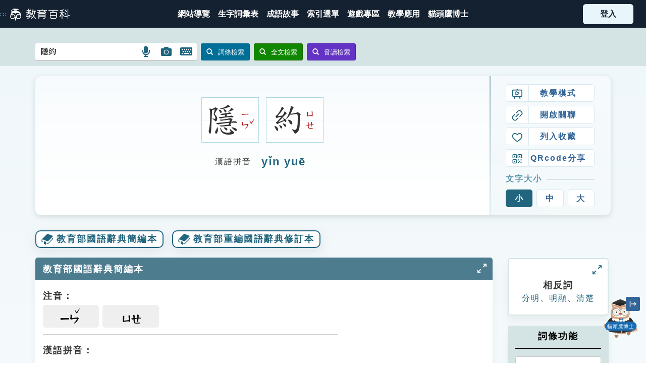

--- FILE ---
content_type: text/html; charset=utf-8
request_url: https://pedia.cloud.edu.tw/Entry/Detail/?title=%E9%9A%B1%E7%B4%84&search=%E9%9A%B1%E7%B4%84
body_size: 150240
content:

<!DOCTYPE html>
<html xmlns="http://www.w3.org/1999/xhtml" lang="zh-Hant-TW">
<head>
    <meta property="og:title" content="教育百科 | 教育雲線上字典" />
    <title>隱約 - 教育百科 | 教育雲線上字典</title>
    <link rel="icon" href="/Content/Images/icon/favicon.ico">
    <!--<meta http-equiv="X-UA-Compatible" content="IE=edge,chrome=1" /> -->
    <meta http-equiv="X-UA-Compatible" content="IE=edge" />
    <meta http-equiv="Content-Type" content="text/html; charset=utf-8" />
    <meta name="viewport" content="width=device-width, initial-scale=1.0" />
    <meta name="keywords" content="教育百科,教育,edu, 辭典,字典,成語,教育部,同義詞,造句" />
    <meta name="description" content="不清楚、不明顯的樣子。&lt;br /&gt;【例】雖然四周瀰漫著濃霧，但遠處的燈火仍隱約可見。1.不分明的樣子。宋．蘇軾〈和陶止酒〉詩：「望道雖未濟，隱約見津涘。」《薛仁貴征遼事略》：「仰射笠子一箭，復起去，用連珠箭，笠子入青霄之內，隱約如寒星之象。」2.意義深微而言詞簡略。《史記．卷一三○．太史公自序》：「夫詩書隱約者，欲遂其志之思也。」3.窮困不得志。三國魏．曹丕〈典論論文〉：「故西伯幽而演易，周旦顯而制禮，不以隱約而弗務，不以康樂而加思。」唐．韓愈〈閔已賦〉：「昔顏氏之庶幾兮，在隱約而平寬。」" />
    <meta name="subject" content="教育部教育雲計畫教育百科" />
    <meta name="copyright" content="卡米爾股份有限公司" />
    <meta name="language" content="zh-TW" />
    <meta name="abstract" content="不清楚、不明顯的樣子。&lt;br /&gt;【例】雖然四周瀰漫著濃霧，但遠處的燈火仍隱約可見。1.不分明的樣子。宋．蘇軾〈和陶止酒〉詩：「望道雖未濟，隱約見津涘。」《薛仁貴征遼事略》：「仰射笠子一箭，復起去，用連珠箭，笠子入青霄之內，隱約如寒星之象。」2.意義深微而言詞簡略。《史記．卷一三○．太史公自序》：「夫詩書隱約者，欲遂其志之思也。」3.窮困不得志。三國魏．曹丕〈典論論文〉：「故西伯幽而演易，周旦顯而制禮，不以隱約而弗務，不以康樂而加思。」唐．韓愈〈閔已賦〉：「昔顏氏之庶幾兮，在隱約而平寬。」" />
    <meta name="topic" content="教育部教育雲計畫教育百科" />
    <meta name="summary" content="不清楚、不明顯的樣子。&lt;br /&gt;【例】雖然四周瀰漫著濃霧，但遠處的燈火仍隱約可見。1.不分明的樣子。宋．蘇軾〈和陶止酒〉詩：「望道雖未濟，隱約見津涘。」《薛仁貴征遼事略》：「仰射笠子一箭，復起去，用連珠箭，笠子入青霄之內，隱約如寒星之象。」2.意義深微而言詞簡略。《史記．卷一三○．太史公自序》：「夫詩書隱約者，欲遂其志之思也。」3.窮困不得志。三國魏．曹丕〈典論論文〉：「故西伯幽而演易，周旦顯而制禮，不以隱約而弗務，不以康樂而加思。」唐．韓愈〈閔已賦〉：「昔顏氏之庶幾兮，在隱約而平寬。」" />
    <meta name="author" content="教育部,卡米爾" />
    <meta name="owner" content="教育部" />
    <meta name="subtitle" content="教育雲端應用及平臺服務計畫" />
    <meta charset="UTF-8" />

    <link href="/Content/CSS/bootstrap.css?version=8DA970EAC64E2E8" rel="stylesheet" type="text/css" />
    <link href="/Content/CSS/customize.css" rel="stylesheet" type="text/css" />
    <link href="/Content/CSS/customize_common.css" rel="stylesheet" type="text/css" />
    <link href="/Content/CSS/customize_mobile.css" rel="stylesheet" type="text/css" />

    <link href="/Content/CSS/bootstrap.lib/fileinput.css" rel="stylesheet" type="text/css" />
    <link href="/Content/CSS/bootstrap-toggle.css" rel="stylesheet">
    <link href="/Content/CSS/bootstrap-dialog.min.css" rel="stylesheet" type="text/css" />

    <link href="/Content/CSS/jquery.lib/ui.totop.css" rel="stylesheet" type="text/css" />
    <link href="/Content/CSS/jquery.bxslider.css" rel="stylesheet" type="text/css" />
    <link href="/Content/CSS/lightbox.css" rel="stylesheet">
    <link href="/Content/CSS/lity.css" rel="stylesheet">

    <link href="/Content/CSS/fixed.css?version=8D9681CFBE74B9F" rel="stylesheet" type="text/css" />
    <link href="/Content/CSS/index.css?version=8DA970EAC6557D5" rel="stylesheet" type="text/css" />
    <link href="/Content/CSS/style.css?version=8DDFA2EBD39CD20" rel="stylesheet" type="text/css" />
    <link href="/Content/CSS/search.css?version=8DA970EAC65A5C0" rel="stylesheet" type="text/css" />
    <link href="/Content/CSS/search_result.css?version=8DD98BBB9189139" rel="stylesheet" type="text/css" />

    <link href="https://use.fontawesome.com/releases/v5.5.0/css/all.css" rel="stylesheet" integrity="sha384-B4dIYHKNBt8Bc12p+WXckhzcICo0wtJAoU8YZTY5qE0Id1GSseTk6S+L3BlXeVIU" crossorigin="anonymous" />
    <link rel="preconnect" href="https://fonts.googleapis.com">
    <link rel="preconnect" href="https://fonts.gstatic.com" crossorigin>
    <link href="https://fonts.googleapis.com/css2?family=Noto+Serif+TC:wght@500;700&Noto+Sans+TC:wght@500;700&family=Nunito:wght@400;500;700&display=swap" rel="stylesheet" />
    <link href="/Content/CSS/pdx.css?version=8DE0AB0D62DD863" rel="stylesheet" />
    <link href="/Content/CSS/webfont.css?version=1124" rel="stylesheet" />

        <!-- Google tag (gtag.js) -->
        <script async src="https://www.googletagmanager.com/gtag/js?id=G-0MJEE1315V"></script>
        <script>
            window.dataLayer = window.dataLayer || [];
            function gtag() { dataLayer.push(arguments); }
            gtag('js', new Date());

            gtag('config', 'G-0MJEE1315V');
        </script>


    <script src="https://cdnjs.cloudflare.com/ajax/libs/jquery/3.7.1/jquery.min.js"
            integrity="sha512-v2CJ7UaYy4JwqLDIrZUI/4hqeoQieOmAZNXBeQyjo21dadnwR+8ZaIJVT8EE2iyI61OV8e6M8PP2/4hpQINQ/g=="
            crossorigin="anonymous" referrerpolicy="no-referrer"></script>
    <script src="https://cdnjs.cloudflare.com/ajax/libs/jquery-validate/1.21.0/jquery.validate.min.js"
            integrity="sha512-KFHXdr2oObHKI9w4Hv1XPKc898mE4kgYx58oqsc/JqqdLMDI4YjOLzom+EMlW8HFUd0QfjfAvxSL6sEq/a42fQ=="
            crossorigin="anonymous"
            referrerpolicy="no-referrer"></script>
    <script src="https://cdnjs.cloudflare.com/ajax/libs/jquery-validation-unobtrusive/4.0.0/jquery.validate.unobtrusive.min.js"
            integrity="sha512-xq+Vm8jC94ynOikewaQXMEkJIOBp7iArs3IhFWSWdRT3Pq8wFz46p+ZDFAR7kHnSFf+zUv52B3prRYnbDRdgog=="
            crossorigin="anonymous" referrerpolicy="no-referrer"></script>
    <script src="https://cdnjs.cloudflare.com/ajax/libs/popper.js/1.16.0/umd/popper.min.js"
            integrity="sha512-hCP3piYGSBPqnXypdKxKPSOzBHF75oU8wQ81a6OiGXHFMeKs9/8ChbgYl7pUvwImXJb03N4bs1o1DzmbokeeFw=="
            crossorigin="anonymous" referrerpolicy="no-referrer"></script>
    <script src="https://cdnjs.cloudflare.com/ajax/libs/twitter-bootstrap/4.3.1/js/bootstrap.min.js"
            integrity="sha512-Ah5hWYPzDsVHf9i2EejFBFrG2ZAPmpu4ZJtW4MfSgpZacn+M9QHDt+Hd/wL1tEkk1UgbzqepJr6KnhZjFKB+0A=="
            crossorigin="anonymous" referrerpolicy="no-referrer"></script>

    <script src="/Scripts/cameo/initialize.js"></script>
    <script src="/Scripts/jsUtils/jquery.cameo.animation.js"></script>
    <script src="/Scripts/jsUtils/jquery.cameo.mask.js"></script>
    <script src="/Scripts/jsUtils/jquery.cameo.form.js"></script>
    <script src="/Scripts/jsUtils/jquery.cameo.browser.js"></script>
    <script src="/Scripts/jsUtils/jquery.cameo.iframe.js"></script>
    <script src="/Scripts/bootstrap.extend/popover.extend.js"></script>
    <script src="/Scripts/bootstrap.lib/Bootstrap-multiselect.js"></script>
    <script src="/Scripts/jquery.lib/easing.js"></script>
    <script src="/Scripts/jquery.lib/jquery.ui.totop.js"></script>
    <script src="/Scripts/bootstrap.lib/fileinput.js"></script>
    <script src="/Scripts/bootstrap-toggle.js"></script>
    <script src="/Scripts/jquery.bxslider.min.js"></script>
    <script src="/Scripts/bootstrap-dialog-1-35-4.min.js"></script>
    <script src="/Scripts/superembed.min.js"></script>
    <script src="/Scripts/lightbox.js"></script>
    <script src="/Scripts/lity.js"></script>
    <script src="/Scripts/html5_local_stoage.js"></script>

    <style>
        .grecaptcha-badge {
            visibility: hidden;
        }
    </style>

    <script type="text/javascript">
        $(function () {
            //GetReToken();

            $("#navToggle").on("click", function () {
                $("body").toggleClass("nav-open");
                return false;
            });

            const gotopBtn = document.querySelector("[data-gotop]");

            window.addEventListener("scroll", () => {
                if (gotopBtn) {
                    const nowy = window.scrollY;
                    const isScrolled = nowy > 400;
                    gotopBtn.style.opacity = isScrolled ? "1" : "0";
                }
            });

            $('.gotop').on('click', function () {
                $('html, body').animate({
                    scrollTop: $('#top').offset().top
                }, 'slow', function () {
                    $('#top').focus();
                });

                return false;
            });

            var target = document.querySelector('.btn-login');
            if (target) {
                var trigger = target.querySelector('.btn-avatar');
                if (trigger != null) {
                    trigger.addEventListener('click', function (e) {
                        if (target.classList.contains('not-login')) {
                            // target.classList.toggle('.active');
                        } else {
                            target.classList.toggle('active');
                            e.preventDefault();
                            /*監聽整個頁面*/
                            document.addEventListener('click', function (e) {
                                if (e.target.closest('.btn-login') !== null) { } else {
                                    target.classList.remove('active');
                                }
                            });
                        }
                    });
                }
            }

            $("div[GoLink], a[GoLink], button[GoLink]").click(function () {
                var code = $(this).attr("GoLink");

                if (code != null && code.length > 0) {
                    $.ajax({
                        url: "/api/UserBehaviorApi",
                        data: { behavior: code, URL: encodeURIComponent(location.href), toUrl: encodeURIComponent($(this).attr("href")), content: $(this).attr("GoContent") },
                        async: false,
                        type: "Get"
                    });
                }
            });

            // 無障礙：使主選單可以鍵盤聚焦並展開/收合次選單
            (function () {
                const triggers = document.querySelectorAll('.main-nav .has-dropdown');
                triggers.forEach(function (trigger) {
                    const submenu = trigger.querySelector('.dropdown-2023');
                    if (!submenu) return;

                    function openMenu() {
                        submenu.classList.add('--show');
                        trigger.setAttribute('aria-expanded', 'true');
                    }

                    function closeMenu() {
                       submenu.classList.remove('--show');
                        trigger.setAttribute('aria-expanded', 'false');
                    }

                    // 預設收合，避免初載入就展開
                    closeMenu();

                    // 聚焦於主選單容器時開啟
                    trigger.addEventListener('focusin', function () {
                        openMenu();
                    });

                    // 焦點離開整個主選單區塊時關閉
                    trigger.addEventListener('focusout', function (e) {
                        if (!trigger.contains(e.relatedTarget)) {
                            closeMenu();
                        }
                    });

                    // Enter/Space 切換；Esc 關閉
                    trigger.addEventListener('keydown', function (e) {
                        const isEnter = e.key === 'Enter';
                        const isSpace = e.key === ' ' || e.key === 'Spacebar';
                        if (isEnter || isSpace) {
                            e.preventDefault();
                            const expanded = trigger.getAttribute('aria-expanded') === 'true';
                            if (expanded) {
                                closeMenu();
                            } else {
                                openMenu();
                            }
                        } else if (e.key === 'Escape') {
                            closeMenu();
                            trigger.focus();
                        }
                    });

                    // 滑鼠點擊主選單標籤可切換；點擊次選單連結不干涉
                    trigger.addEventListener('click', function (e) {
                        if (e.target.closest('.dropdown-2023')) return;
                        e.preventDefault();
                        const expanded = trigger.getAttribute('aria-expanded') === 'true';
                        if (expanded) {
                            closeMenu();
                        } else {
                            openMenu();
                        }
                    });

                    // 點擊文件其他區域關閉
                    document.addEventListener('click', function (e) {
                        if (!trigger.contains(e.target)) {
                            closeMenu();
                        }
                    });
                });
            })();
        });
        // 監聽鍵盤事件
        document.addEventListener('keydown', function(event) {
            // 檢查是否按下 Alt+C (Alt鍵 + C鍵)
            if (event.altKey && event.key === 'c') {
                // 防止默認行為
                event.preventDefault();
                
                // 找到 #mainContent 元素
                const mainContent = document.getElementById('mainContent');
                
                // 如果元素存在，則聚焦到該元素
                if (mainContent) {
                    mainContent.focus();
                    
                    // 可選：添加視覺提示或日誌
                    console.log('已聚焦到 #mainContent 元素');
                    
                    // 可選：如果元素不是可聚焦的，可以設置 tabindex
                    if (mainContent.tabIndex === -1) {
                        mainContent.tabIndex = -1;
                        mainContent.focus();
                    }
                } else {
                    console.warn('找不到 #mainContent 元素');
                }
            }
        });

        // 可選：確保頁面加載完成後再執行
        document.addEventListener('DOMContentLoaded', function() {
            console.log('鍵盤快捷鍵 Alt+C 已設置，用於聚焦到 #mainContent');
        });
    </script>


    
<!--用了新增fb分享會用到的og meta tag-->
    <meta property="og:title" content="隱約" />
    <meta property="og:description" content="不清楚、不明顯的樣子。[例]雖然四周瀰漫著濃霧，但遠處的燈火仍隱約可見。" />

</head>
<body>
    <a id="top" GoLink="B060" href="#mainContent" title="跳到主要內容" class="sr-only sr-only-focusable">跳到主要內容</a>
    <div class="main-container">
        <header class="header-2023">
            <a GoLink="B061" href="#Accesskey_U" id="Accesskey_U" accesskey="U" title="選單連結區塊，此區塊列有本網站主要連結 (Alt+U)" style="font-size: xx-small;">:::</a>
            <h1 class="navbar-brand">
                <a title="回首頁" GoLink="B059" href="/">
                    <img src="/Content/Images/logo/logo_small_white.png" width="100" alt="教育百科logo" />
                </a>
            </h1>
            <!-- 在小 device-compatiple 用的, 勿刪-->
            <div class="nav-toggle" id="navToggle">
                <div class="hamburger">
                    <span class="line line-1"></span>
                    <span class="line line-2"></span>
                    <span class="line line-3"></span>
                </div>
            </div>
            
        </header>
        <nav class="nav-2023" role="navigation" aria-label="主選單">
            <div class="main-nav">
                <div class="mega-nav show-mobile">
                    <a title="注音索引" href="/Bopomofo#section1" onclick="$('#navToggle').click();" class="item">
                        <i style="background-image:url('/Content/Images/index-2023/mn-3.svg')"></i><span class="sr-only">注音索引圖示</span>
                    </a>
                    <a title="筆畫索引" href="/Bopomofo#section2" onclick="$('#navToggle').click();" class="item">
                        <i style="background-image:url('/Content/Images/index-2023/mn-4.svg')"></i><span class="sr-only">筆畫索引圖示</span>
                    </a>
                    <a title="部首索引表" href="/Bopomofo#section3" onclick="$('#navToggle').click();" class="item">
                        <i style="background-image:url('/Content/Images/index-2023/mn-5.svg')"></i><span class="sr-only">部首索引表圖示</span>
                    </a>
                </div>
                <a id="mainNavStart" title="網站導覽" GoLink="B046" href="/Home/WebsiteMap">
                    <span>網站導覽</span>
                </a>
                <a title="生字詞彙表" GoLink="B038" href="/Bookmark/TextWord">
                    <span>生字詞彙表</span>
                </a>
                <a title="成語故事" GoLink="B040" href="/Home/IdiomList">
                    <span>成語故事</span>
                </a>
                <div title="索引選單" GoLink="B033" class="has-dropdown" role="button" tabindex="0" aria-haspopup="true" aria-expanded="false">
                    <span>索引選單</span>
                    <div class="dropdown-2023">
                        <div>
                            <a GoLink="B034" href="/NavigateWord">知識索引</a>
                            <a GoLink="B035" href="/Bopomofo">單字索引</a>
                            <a GoLink="B036" href="/NavigateWord/Taieol">生命大百科索引</a>
                        </div>
                    </div>
                </div>
                <a title="遊戲專區" GoLink="B045" href="/Home/Game">
                    <span>遊戲專區</span>
                </a>
                <a title="教學應用" GoLink="B025" href="/TeachingPlan/List">
                    <span>教學應用</span>
                </a>
                <div title="找單字" class="has-dropdown" style="display: none;" role="button" tabindex="0" aria-haspopup="true" aria-expanded="false">
                    <span>找單字</span>
                    <div class="dropdown-2023">
                        <div>
                            <a href="/Bopomofo#section1">注音索引</a>
                            <a href="/Bopomofo#section2">筆畫索引</a>
                            <a href="/Bopomofo#section3">部首索引</a>
                        </div>
                    </div>
                </div>
                <a target="_blank" GoLink="B077" href="/Botrun">
                    <span>貓頭鷹博士</span>
                </a>
            </div>
        </nav>

                <div class="btn-login not-login">
                   
                        <a title="登入" GoLink="B039" class="need-login" href="/SsoLogin/Home">
                            <span>登入</span>
                        </a>
                   
                </div>

        <div class="main-body layout-2023">
            <a id="mainContent" title="中央內容區塊，為本頁主要內容區 (Alt+C)" GoLink="B062" accesskey="C" href="#content" style="font-size: xx-small;">:::</a>
            



<style type="text/css">

    .table > thead > tr > th, .table > tbody > tr > th, .table > tfoot > tr > th, .table > thead > tr > td, .table > tbody > tr > td, .table > tfoot > tr > td {
        padding-left: 0;
    }

    .pt20 {
        margin-top: -20px;
    }

    @media (max-width: 480px) {
        .dic {
            display: inline-block;
        }
    }

    .table1 tr {
        height: auto;
    }

    .show0 {
        font-size: xx-large;
        font-weight: bold;
    }

    .show1 {
        text-align: left;
        font-size: medium;
        vertical-align: top;
        color: #aa0000;
    }

    .show3 {
        font-size: xx-large;
    }

    .show2 {
        font-size: medium;
    }

    /* 無障礙新增的 */
    .printShow {
        display: inherit;
        background-color: #5f97ae;
        color: white;
        width: 100%;
        margin-top: 50px;
        padding: 5px 0;
    }

    .dict-title {
        background-color: #4d7c8f;
    }

        .dict-title > div {
            padding: 5px 0;
        }

    .tab-pane-fade-roydeleted {
        margin-top: 15px;
    }

    .col-md-2.printHidden.side {
        margin-top: 15px;
    }

    .menu_button {
        text-decoration: none;
        background-color: #5f97ae;
        border-radius: 10px;
        margin-right: 5px;
        margin-bottom: 5px;
        padding: 6px 20px;
    }

        .menu_button a {
            color: #FFFFFF;
        }

    .wordtr {
        margin-top: 5px;
        padding-top: 8px;
        padding-bottom: 8px;
        border-bottom: 1px solid #ccc;
    }

        .wordtr:last-of-type {
            border-bottom: none;
        }

    .wikititle .title-text {
        padding-top: 5px;
        color: #6499AB;
        font-weight: bold;
    }

    .wikititle > div {
        padding-left: 0;
        padding-right: 0;
    }

    .wikiheader {
        margin-top: 15px;
    }

        .wikiheader div {
            font-weight: bold;
        }

    .wikicontent {
        margin-right: 0;
        margin-left: 0;
    }

        .wikicontent div {
            border: solid 1px #C8C8C8;
            padding-top: 5px;
            padding-bottom: 5px;
        }

    a[href]:after {
        display: none;
    }
</style>

<!--[if IE]>
<style>
    .nmm_video video {
        margin-top: 0;
    }
</style>
<![endif]-->


<title>隱約 - 教育百科</title>

<div class="bgGrey-light border-grey-dark-bottom printhidden entry-search">
    <div class="container">
        <!--  工具列  -->
        <div>
            <div class="floatLeft mt10 mb10" style="width:100%!important;">
                <!-- search-->
                

<form id="frmMain" method="post" action="/Home/Search" class="form-search form-inline">
    <input name="__RequestVerificationToken" type="hidden" value="g-D2-gYxxiFQFSWB159jhgGp4aZYpyT9rlVyvYMxjZ9JHlB_q3Xy3h6r24P87wahB2aaIzRYep7ocYvrIr1mRoKDRE6TMfutmExXl8eJkFo1" />
    <input id="hiddenInput" type="hidden" name="search1" />
    <input type="hidden" id="hfSearchToken" name="__G_Token" />
    <div class="input-append smallk">
        <label for="searchInput" class="search-query search-input-rounded-corners-small" style="background: white;">
            <input value="隱約" accesskey="S" id="searchInput" type="text" name="search" placeholder="請輸入生字、詞語或注音"
                   style="font-size: medium; width: 80%; border: 0px solid #aaa; border-radius: 4px; outline: none; margin: 3px; padding: 4px; box-sizing: border-box; transition: 0.3s;" />
            <a title="語言搜尋" GoLink="B068" id="linkOpenSearchSpeech" href="#" role="button" aria-label="語言搜尋" style="right: 80px !important;">
                <i class="fa fa-microphone fa-lg btn-SearchSpeech" aria-hidden="true"></i><span class="sr-only">語言搜尋圖示</span>
            </a>
            <a title="圖片搜尋" GoLink="B067" id="linkOpenSearchImage" href="#" role="button" aria-label="圖片搜尋" style="right: 40px !important;">
                <i class="fa fa-camera fa-lg btn-SearchImage" aria-hidden="true"></i><span class="sr-only">圖片搜尋圖示</span>
            </a>
            <a title="開啟小鍵盤" GoLink="B066" id="keyboard-pop-a" href="#" role="button" aria-label="開啟小鍵盤" style="right: 0 !important;">
                <i class="fa fa-keyboard fa-lg btn-keyboard" aria-hidden="true"></i><span class="sr-only">開啟鍵盤圖示</span>
            </a>
        </label>
        <button type="submit" id="prcisebtn" class="btn btn-primary btn-sm" name="submitButton" value="precise" aria-label="詞條檢索">
            <span class="glyphicon glyphicon-search mr10 btn_icon_rwd" aria-hidden="true"></span>詞條檢索
        </button>
        <button type="submit" class="btn btn-success btn-sm" name="submitButton" value="search" aria-label="全文檢索">
            <span class="glyphicon glyphicon-search mr10 btn_icon_rwd" aria-hidden="true"></span>全文檢索
        </button>
        <button type="submit" class="btn btn-success btn-sm" name="submitButton" value="pronounciation" style="background-color: #6233C4; border-color: #501EB7;" id="bopomofode" aria-label="音讀檢索">
            <span class="glyphicon glyphicon-search mr10" aria-hidden="true"></span>音讀檢索
        </button>
    </div>
</form>

<style>
    tr td:first-child {
        width: 0;
    }
</style>

<link rel="stylesheet" href="https://cdnjs.cloudflare.com/ajax/libs/jqueryui/1.13.2/themes/smoothness/jquery-ui.min.css">
<script src="https://cdnjs.cloudflare.com/ajax/libs/jqueryui/1.13.2/jquery-ui.min.js"
        integrity="sha512-57oZ/vW8ANMjR/KQ6Be9v/+/h6bq9/l3f0Oc7vn6qMqyhvPd1cvKBRWWpzu0QoneImqr2SkmO4MSqU+RpHom3Q=="
        crossorigin="anonymous" referrerpolicy="no-referrer"></script>

<div id="boPoMoFoKeyBoard" class="keyboardmain" style="display: none; width: 450px">
    <div class="keyboardmenudiv">
        <a href="#" class="btn-switch kb1" id="btnOpenPinyin" onclick="OpenPinyin(); return false;">切換漢語拼音鍵盤</a>
        <a href="#" class="btn-switch kb2" id="btnOpenBopomo" style="display: none; max-width: 100%" onclick="OpenBopomo(); return false;">切換注音小鍵盤</a>
        <a href="#" id="btnClose" class="btn-close">關閉</a>
    </div>
    <div class="notice">
        <ul>
            <li>小提醒：請務必輸入聲調做結束</li>
            <li>
                輸入完畢後請點選
                <span class="fake-btn">
                    <i class="glyphicon glyphicon-search" aria-hidden="true"></i> 音讀檢索
                </span> 進行搜尋
            </li>
        </ul>
    </div>
    <div><p></p></div>
    <div class="keyboardcontentdiv">
        <div id="boPoMoFoKeyBoard2">
            <div class="keyboardtr">
                <input value="ㄅ" type="button" class="keyboarditem green" />
                <input value="ㄉ" type="button" class="keyboarditem green" />
                <input value="ㄍ" type="button" class="keyboarditem green" />
                <input value="ㄐ" type="button" class="keyboarditem green" />
                <input value="ㄓ" type="button" class="keyboarditem green" />
                <input value="ㄗ" type="button" class="keyboarditem green" />
                <input value="ㄧ" type="button" class="keyboarditem yellow" />
                <input value="ㄚ" type="button" class="keyboarditem pink" />
                <input value="ㄞ" type="button" class="keyboarditem pink " />
                <input value="ㄢ" type="button" class="keyboarditem pink " />
                <input value="ㄦ" type="button" class="keyboarditem pink " />
            </div>
            <div class="keyboardtr">
                <input value="ㄆ" type="button" class="keyboarditem green" />
                <input value="ㄊ" type="button" class="keyboarditem green" />
                <input value="ㄎ" type="button" class="keyboarditem green" />
                <input value="ㄑ" type="button" class="keyboarditem green" />
                <input value="ㄔ" type="button" class="keyboarditem green" />
                <input value="ㄘ" type="button" class="keyboarditem green" />
                <input value="ㄨ" type="button" class="keyboarditem yellow" />
                <input value="ㄛ" type="button" class="keyboarditem pink" />
                <input value="ㄟ" type="button" class="keyboarditem pink" />
                <input value="ㄣ" type="button" class="keyboarditem pink" />
                <input value="　" type="button" class="keyboarditem none" disabled="disabled" />
            </div>
            <div class="keyboardtr">
                <input value="ㄇ" type="button" class="keyboarditem green" />
                <input value="ㄋ" type="button" class="keyboarditem green" />
                <input value="ㄏ" type="button" class="keyboarditem green" />
                <input value="ㄒ" type="button" class="keyboarditem green" />
                <input value="ㄕ" type="button" class="keyboarditem green" />
                <input value="ㄙ" type="button" class="keyboarditem green" />
                <input value="ㄩ" type="button" class="keyboarditem yellow" />
                <input value="ㄜ" type="button" class="keyboarditem pink" />
                <input value="ㄠ" type="button" class="keyboarditem pink" />
                <input value="ㄤ" type="button" class="keyboarditem pink" />
                <input value="　" type="button" class="keyboarditem none" disabled="disabled" />
            </div>
            <div class="keyboardtr">
                <input value="ㄈ" type="button" class="keyboarditem green" />
                <input value="ㄌ" type="button" class="keyboarditem green" />
                <input value="　" type="button" class="keyboarditem none" disabled="disabled" />
                <input value="　" type="button" class="keyboarditem none" disabled="disabled" />
                <input value="ㄖ" type="button" class="keyboarditem green" />
                <input value="　" type="button" class="keyboarditem none" disabled="disabled" />
                <input value="　" type="button" class="keyboarditem none" disabled="disabled" />
                <input value="ㄝ" type="button" class="keyboarditem pink" />
                <input value="ㄡ" type="button" class="keyboarditem pink" />
                <input value="ㄥ" type="button" class="keyboarditem pink" />
                <input value="　" type="button" class="keyboarditem none" disabled="disabled" />
            </div>
            <div class="keyboardtr">
                <input value="ˊ" type="button" class="keyboarditem " />
                <input value="ˇ" type="button" class="keyboarditem voicethree" />
                <input value="ˋ" type="button" class="keyboarditem " />
                <input value="˙" type="button" class="keyboarditem " />
                <input value="一聲/空格" type="button" class="keyboarditem4  space" />
                <input value="刪除" type="button" class="keyboarditem  delete" />
                <input value="重新輸入" type="button" class="keyboarditem2  re-enter" />
            </div>
            <div class="show-pinyin">
                <table role="presentation" class="pinyin_table">
                    <tbody>
                        <tr style="font-size: large;">
                            <td>
                                <table role="presentation" cellspacing="0" cellpadding="0">
                                    <tbody>
                                        <tr>
                                            <td id="tdPhoneticT" class="show1"></td>
                                        </tr>
                                        <tr>
                                            <td id="tdPhoneticM" class="show1"></td>
                                            <td id="tdPhoneticR" class="show1"></td>
                                        </tr>
                                        <tr>
                                            <td id="tdPhoneticL" class="show1"></td>
                                        </tr>
                                    </tbody>
                                </table>
                            </td>
                        </tr>
                    </tbody>
                </table>
            </div>
        </div>
        <div id="boPoMoFoKeyBoard3" style="width: 100%; display: none;">
            <table role="presentation" style="width: 100%;">
                <tr class="htop">
                    <td style="width: 40px;">
                        <div class="keyboardtr2a vrl">
                            <div>聲母</div>
                        </div>
                    </td>
                    <td>
                        <div class="keyboardtr2b">
                            <div class="keyboardtr">
                                <input value="b" type="button" class="keyboarditem" realvalue="ㄅ" />
                                <input value="c" type="button" class="keyboarditem" realvalue="ㄘ" />
                                <input value="d" type="button" class="keyboarditem" realvalue="ㄉ" />
                                <input value="f" type="button" class="keyboarditem" realvalue="ㄈ" />
                                <input value="g" type="button" class="keyboarditem" realvalue="ㄍ" />
                                <input value="h" type="button" class="keyboarditem" realvalue="ㄏ" />
                                <input value="j" type="button" class="keyboarditem" realvalue="ㄐ" />
                                <input value="k" type="button" class="keyboarditem" realvalue="ㄎ" />
                                <input value="l" type="button" class="keyboarditem" realvalue="ㄌ" />
                                <input value="m" type="button" class="keyboarditem" realvalue="ㄇ" />
                                <input value="n" type="button" class="keyboarditem" realvalue="ㄋ" />
                            </div>
                            <div class="keyboardtr">
                                <input value="p" type="button" class="keyboarditem" realvalue="ㄆ" />
                                <input value="q" type="button" class="keyboarditem" realvalue="ㄑ" />
                                <input value="r" type="button" class="keyboarditem" realvalue="ㄖ" />
                                <input value="s" type="button" class="keyboarditem" realvalue="ㄙ" />
                                <input value="t" type="button" class="keyboarditem" realvalue="ㄊ" />
                                <input value="w" type="button" class="keyboarditem" realvalue="ㄨ" />
                                <input value="x" type="button" class="keyboarditem" realvalue="ㄒ" />
                                <input value="y" type="button" class="keyboarditem" realvalue="ㄧ" />
                                <input value="z" type="button" class="keyboarditem" realvalue="ㄗ" />
                                <input value="ch" type="button" class="keyboarditem" realvalue="ㄔ" />
                                <input value="sh" type="button" class="keyboarditem" realvalue="ㄕ" />
                                <input value="zh" type="button" class="keyboarditem" realvalue="ㄓ" />
                            </div>
                        </div>
                    </td>
                </tr>
                <tr class="hbottom">
                    <td>
                        <div class="keyboardtr2a vrl">
                            <div>韻母</div>
                        </div>
                    </td>
                    <td>
                        <div class="keyboardtr2b">
                            <div class="keyboardtr">
                                <input value="a" type="button" class="keyboarditem1" realvalue="ㄚ" />
                                <input value="ai" type="button" class="keyboarditem1" realvalue="ㄞ" />
                                <input value="an" type="button" class="keyboarditem1" realvalue="ㄢ" />
                                <input value="ang" type="button" class="keyboarditem1" realvalue="ㄤ" />
                                <input value="ao" type="button" class="keyboarditem1" realvalue="ㄠ" />
                            </div>
                            <div class="keyboardtr">
                                <input value="e" type="button" class="keyboarditem1" realvalue="ㄜ" />
                                <input value="ê" type="button" class="keyboarditem1" realvalue="ㄝ" />
                                <input value="ei" type="button" class="keyboarditem1" realvalue="ㄟ" />
                                <input value="en" type="button" class="keyboarditem1" realvalue="ㄣ" />
                                <input value="eng" type="button" class="keyboarditem1" realvalue="ㄥ" />
                                <input value="er" type="button" class="keyboarditem1" realvalue="ㄦ" />
                            </div>
                            <div class="keyboardtr">
                                <input value="i" type="button" class="keyboarditem1" realvalue="" />
                                <input value="ia" type="button" class="keyboarditem1" realvalue="ㄧㄚ" />
                                <input value="ian" type="button" class="keyboarditem1" realvalue="ㄧㄢ" />
                                <input value="iang" type="button" class="keyboarditem1" realvalue="ㄧㄤ" />
                                <input value="iao" type="button" class="keyboarditem1" realvalue="ㄧㄠ" />
                                <input value="ie" type="button" class="keyboarditem1" realvalue="ㄧㄝ" />

                                <input value="in" type="button" class="keyboarditem1" realvalue="ㄧㄣ" />
                                <input value="ing" type="button" class="keyboarditem1" realvalue="ㄧㄥ" />
                                <input value="iong" type="button" class="keyboarditem1" realvalue="ㄩㄥ" />
                                <input value="iu" type="button" class="keyboarditem1" realvalue="ㄧㄡ" />
                            </div>
                            <div class="keyboardtr">
                                <input value="o" type="button" class="keyboarditem1" realvalue="ㄛ" />
                                <input value="ong" type="button" class="keyboarditem1" realvalue="ㄨㄥ" />
                                <input value="ou" type="button" class="keyboarditem1" realvalue="ㄡ" />
                            </div>
                            <div class="keyboardtr">
                                <input value="u" type="button" class="keyboarditem1" realvalue="ㄨ" />
                                <input value="ua" type="button" class="keyboarditem1" realvalue="ㄨㄚ" />
                                <input value="uai" type="button" class="keyboarditem1" realvalue="ㄨㄞ" />
                                <input value="uan" type="button" class="keyboarditem1" realvalue="ㄨㄢ" />
                                <input value="uang" type="button" class="keyboarditem1" realvalue="ㄨㄤ" />
                                <input value="ue" type="button" class="keyboarditem1" realvalue="ㄩㄝ" />

                                <input value="ui" type="button" class="keyboarditem1" realvalue="ㄨㄟ" />

                                <input value="un" type="button" class="keyboarditem1" realvalue="ㄨㄣ" />
                                <input value="uo" type="button" class="keyboarditem1" realvalue="ㄨㄛ" />
                            </div>
                            <div class="keyboardtr">
                                <input value="ü" type="button" class="keyboarditem1" realvalue="ㄩ" />
                                <input value="üan" type="button" class="keyboarditem1" realvalue="ㄩㄢ" />
                                <input value="üe" type="button" class="keyboarditem1" realvalue="ㄩㄝ" />
                                <input value="ün" type="button" class="keyboarditem1" realvalue="ㄩㄣ" />
                            </div>
                        </div>
                        <div class="keyboardtr ver2">
                            <input value="一" type="button" class="keyboarditem yellow" realvalue="" />
                            <input value="ˊ" type="button" class="keyboarditem yellow" realvalue="ˊ" />
                            <input value="ˇ" type="button" class="keyboarditem yellow voicethree" realvalue="ˇ" />
                            <input value="ˋ" type="button" class="keyboarditem yellow" realvalue="ˋ" />
                            <input value="空白鍵" type="button" class="keyboarditem4 yellow space" realvalue=" " />
                            <input value="刪除" type="button" class="keyboarditem yellow delete" />
                            <input value="重新輸入" type="button" class="keyboarditem2 yellow re-enter" realvalue="重新輸入" />
                        </div>
                    </td>
                </tr>
            </table>
        </div>
    </div>
</div>

<script>

    $input = $("#searchInput");
    $hiddenInput = $("#hiddenInput");

    $(function () {
        $input.autocomplete({
            delay: 300,
            minLength: 1,
            source: function (request, response) {
                window.$.ajax({
                    url: "/Home/AutoCompleteQuery?q=" + $input.val(),
                    type: "get",
                    dataType: "text",
                    success: function (data) {
                        if (data !== "") {
                            response(data.split(","));
                        }
                    }
                });
            }
        });
    });

    function OpenBopomo() {
        window.$("#boPoMoFoKeyBoard2").show();
        window.$("#boPoMoFoKeyBoard3").hide();

        window.$("#btnOpenPinyin").show();
        window.$("#btnOpenBopomo").hide();

        // 為了無障礙加的鍵盤輸入功能
        // 鍵盤按切換的時候停在這邊
        window.$("#btnOpenPinyin").focus();

        return false;
    }

    function OpenPinyin() {

        window.$("#boPoMoFoKeyBoard2").hide();
        window.$("#boPoMoFoKeyBoard3").show();

        window.$("#btnOpenPinyin").hide();
        window.$("#btnOpenBopomo").show();

        // 為了無障礙加的鍵盤輸入功能
        // 鍵盤按切換的時候停在這邊
        window.$("#btnOpenBopomo").focus();

        return false;
    }

    $("#btnClose").click(function () {

        window.$("#boPoMoFoKeyBoard").hide();

        return false;
    });

    $("#btnClose").on("keydown",
        function (e) {

            //避開 tab, shift 鍵
            const code = e.keyCode || e.which;

            if (code === 9 || code === 16) // 9:tab, 16:shift
            {
                return true;
            }

            window.$("#btnClose").click();

            return false;
        });

    $("#boPoMoFoKeyBoard2").find("input").on("mousedown",
        function (e) {
            if ($input === undefined ||
                $hiddenInput === undefined) {
                e.preventDefault();

                return false;
            }

            UpdateInput(window.$(this).val());

            window.$(this).focus();

            e.preventDefault();

            return false;
        });

    $("#boPoMoFoKeyBoard2").find("input").on("keydown",
        function (e) {
            if ($input === undefined ||
                $hiddenInput === undefined) {
                e.preventDefault();

                return false;
            }

            // 避開 tab, shift 鍵
            const code = e.keyCode || e.which;

            if (code === 9 || code === 16) // 9:tab, 16:shift
            {
                return true;
            }
            
            UpdateInput(window.$(this).val());

            e.preventDefault();

            return false;
        });

    $("#boPoMoFoKeyBoard3").find("input").on("mousedown",
        function (e) {
            if ($input === undefined ||
                $hiddenInput === undefined) {
                e.preventDefault();

                return false;
            }

            UpdateInput(window.$(this).val(), window.$(this).attr("realvalue"));

            window.$(this).focus();

            e.preventDefault();

            return false;
        });

    $("#boPoMoFoKeyBoard3").find("input").on("keydown",
        function(e) {
            if ($input === undefined ||
                $hiddenInput === undefined) {
                e.preventDefault();

                return false;
            }

            // 避開 tab, shift 鍵
            const code = e.keyCode || e.which;

            if (code === 9 || code === 16) // 9:tab, 16:shift
            {
                return true;
            }

            UpdateInput(window.$(this).val(), window.$(this).attr("realvalue"));

            e.preventDefault();

            return false;
        });

    var onePhonetic = "";

    function UpdateInput(input, realvalue) {
        if ($input === undefined ||
            $hiddenInput === undefined) {
            return;
        }

        if (input === "重新輸入") {
            $input.val("");

            $hiddenInput.val("");

            onePhonetic = "";

            if (realvalue === undefined || realvalue === null) {
                CleanPhonetic();
            }

            return;
        }

        if (input === "刪除") {
            if ($input.val().length > 0) {
                $input.val($input.val().substr(0, $input.val().length - 1));

                $hiddenInput.val($hiddenInput.val().substr(0, $hiddenInput.val().length - 1));
            } else {
                $hiddenInput.val("");
            }

            if (realvalue === undefined || realvalue === null) {
                if (onePhonetic.length > 0) {
                    onePhonetic = onePhonetic.substr(0, onePhonetic.length - 1);
                }

                CleanPhonetic();

                isPhonetic = true;
            }

            return;
        }

        switch (input) {
            case "一聲/空格":
            case "空白鍵":
                input = " ";
                break;
        }

        const newInput = $input.val() + input;

        $input.val(newInput);

        if (realvalue === undefined || realvalue === null) {
            $hiddenInput.val($input.val());

            onePhonetic = onePhonetic + input;

            if (input === " " ||
                input === "ˊ" ||
                input === "ˇ" ||
                input === "ˋ" ||
                input === "˙") {
                UpdatePhonetic();
            } else {
                if ($("#tdPhoneticT").text().length > 0 ||
                    !isPhonetic) {
                    onePhonetic = input;
                    isPhonetic = true;
                }

                CleanPhonetic();
            }

        } else {
            let newHiddenInput = $hiddenInput.val() + realvalue.toString();

            if (newInput.includes('yi')) {
                newHiddenInput = newHiddenInput.replace('ㄧㄧ', 'ㄧ');
            }
            if (newInput.includes('yong')) {
                newHiddenInput = newHiddenInput.replace('ㄧㄨ', 'ㄩ');
            }
            if (newInput.includes('wu')) {
                newHiddenInput = newHiddenInput.replace('ㄨㄨ', 'ㄨ');
            }
            if (newInput.includes('wong')) {
                newHiddenInput = newHiddenInput.replace('ㄨㄨ', 'ㄨ');
            }
            if (newInput.includes('yü')) {
                newHiddenInput = newHiddenInput.replace('ㄧㄩ', 'ㄩ');
            }
            if (newInput.includes('yu')) {
                newHiddenInput = newHiddenInput.replace('ㄧㄩ', 'ㄩ');
            }
            if (newInput.includes('yu')) {
                newHiddenInput = newHiddenInput.replace('ㄧㄩ', 'ㄩ');
            }

            $hiddenInput.val(newHiddenInput);
        }
    }

    var isPhonetic = true;

    function UpdatePhonetic() {
        $.ajax({
            url: "/Bopomofo/IsPhonetic?phonetic=" + onePhonetic,
            type:"Get",
            success: function (msg) {

                if (msg === "1") {

                    if (onePhonetic[onePhonetic.length - 1] === "˙") {
                        var newPhonetic = "˙";
                        for (var i = 0; i < onePhonetic.length-1; i++) {
                            newPhonetic += onePhonetic[i];
                        }
                        onePhonetic = newPhonetic;
                    }

                    let withoutMarkLen = onePhonetic.length - 1;
                    var useClass;
                    if (withoutMarkLen < 3)
                    {
                        useClass = "p-normal";
                    }
                    else if (onePhonetic[0] === '˙')
                    {
                        useClass = "p-3-0";
                    }
                    else
                    {
                        useClass = "p-3";
                    }

                    var tablePhonetic = "<tbody><tr style=\"font-size: large;\"><td id=\"word000\"><table cellspacing=\"1\" cellpadding=\"0\" class=\"" + useClass + "\"><tbody>";

                    if (withoutMarkLen === 3) {
                        var ii = 0;
                        if (onePhonetic[ii] === '˙') {
                            ii++;

                            tablePhonetic += "<tr><td class=\"show1\">˙</td></tr>";
                        }

                        tablePhonetic += "<tr><td class=\"show1\">" + (onePhonetic[ii] === "ˇ" ? "<i class=\"voicethree black\"></i><span class=\"sr-only\">ˇ</span>" : onePhonetic[ii]) + "</td></tr>";
                        ii++;
                        tablePhonetic += "<tr><td class=\"show1\">" + (onePhonetic[ii] === "ˇ" ? "<i class=\"voicethree black\"></i><span class=\"sr-only\">ˇ</span>" : onePhonetic[ii]) + "</td></tr>";
                        ii++;
                        tablePhonetic += "<tr><td class=\"show1\">" + (onePhonetic[ii] === "ˇ" ? "<i class=\"voicethree black\"></i><span class=\"sr-only\">ˇ</span>" : onePhonetic[ii]) + "</td>";

                        if (onePhonetic.length > ii + 1) {
                            ii++;
                            tablePhonetic += "<td class=\"show1\">" + (onePhonetic[ii] === "ˇ" ? "<i class=\"voicethree black\"></i><span class=\"sr-only\">ˇ</span>" : onePhonetic[ii]) + "</td>";
                        }
                        tablePhonetic += "</tr>";
                    } else if (withoutMarkLen === 2) {
                        var ii = 0;
                        if (onePhonetic[ii] === '˙') {
                            ii++;

                            tablePhonetic += "<tr><td class=\"show1\">˙</td></tr>";
                        }

                        tablePhonetic += "<tr><td class=\"show1\">" + (onePhonetic[ii] === "ˇ" ? "<i class=\"voicethree black\"></i><span class=\"sr-only\">ˇ</span>" : onePhonetic[ii]) + "</td></tr>";
                        ii++;
                        tablePhonetic += "<tr><td class=\"show1\">" + (onePhonetic[ii] === "ˇ" ? "<i class=\"voicethree black\"></i><span class=\"sr-only\">ˇ</span>" : onePhonetic[ii]) + "</td>";
                        if (onePhonetic.length > ii + 1) {
                            ii++;
                            tablePhonetic += "<td class=\"show1\">" + (onePhonetic[ii] === "ˇ" ? "<i class=\"voicethree black\"></i><span class=\"sr-only\">ˇ</span>" : onePhonetic[ii]) + "</td>";
                        }
                        tablePhonetic += "</tr>";
                    } else {
                        var ii = 0;
                        if (onePhonetic[ii] === '˙') {
                            ii++;

                            tablePhonetic += "<tr><td class=\"show1\">˙</td></tr>";
                        }

                        tablePhonetic += "<tr><td class=\"show1\">" + (onePhonetic[ii] === "ˇ" ? "<i class=\"voicethree black\"></i><span class=\"sr-only\">ˇ</span>" : onePhonetic[ii]) + "</td>";

                        if (onePhonetic.length > ii + 1) {
                            ii++;
                            tablePhonetic += "<td class=\"show1\">" + (onePhonetic[ii] === "ˇ" ? "<i class=\"voicethree black\"></i><span class=\"sr-only\">ˇ</span>" : onePhonetic[ii]) + "</td>";
                        }
                        tablePhonetic += "</tr>";
                    }

                    $(".pinyin_table", $(".show-pinyin")).html(tablePhonetic);

                    onePhonetic = "";
                } else {
                    isPhonetic = false;
                    alert("請確認是否輸入正確的注音");
                }
            },
            error:function(xhr, ajaxOptions, thrownError){
                console.log(xhr.status + thrownError);
            }
        });
    }

    function CleanPhonetic() {
        $("#tdPhoneticT").text("");
        $("#tdPhoneticM").text("");
        $("#tdPhoneticL").text("");
        $("#tdPhoneticR").text("");
    }

</script>


<script type="text/javascript">

    $(function () {

        $("#frmMain").on("submit", function (e) {
            if ($.trim($("#searchInput").val()).length == 0) {
                e.preventDefault(); // 阻止表單直接提交
                $("#searchInput").focus();
                return;
            }

            //GetReToken();
            $("#hfSearchToken").val($("#hfToken").val());
        });

        const mq = window.matchMedia("(min-width: 480px)");
        if (mq.matches) {
            $('[title]').each(function () {
                const $this = $(this);
                $this.data('title', $this.attr('title'));
            });
        }
    });

    // 開啟鍵盤
    $("#keyboard-pop-a").click(function () {
        OpenBopomo();

        $("#boPoMoFoKeyBoard").show();

        return false;
    });

    $("#keyboard-pop-a").on("keydown",
        function (e) {

            // 避開 tab, shift 鍵
            const code = e.keyCode || e.which;

            if (code === 9 || code === 16) // 9:tab, 16:shift
            {
                return true;
            }

            $("#keyboard-pop-a").click();

            return false;
        });

</script>

<div class="modal fade" id="divSearchImage" tabindex="-1" role="dialog" aria-labelledby="myModalLabel" aria-hidden="true">
    <div class="modal-dialog">
        <div class="modal-content">
            <div class="modal-header">
                <button type="button" class="close" data-dismiss="modal" aria-hidden="true" title="關閉">&times;</button>
                <div class="modal-title">上傳圖片</div>
            </div>
            <div class="modal-body">
                <div id="divImageDropzone" class="dropzone"></div>
                <hr />
                分析結果：
                <textarea title="分析結果" id="txtSearchImageResult" class="form-control" rows="6"></textarea>
            </div>
            <div class="modal-footer">
                <button type="button" class="btn btn-danger pull-left" data-dismiss="modal">取消</button>
                <button id="btnConfirmSearchImage" type="button" class="btn btn-primary pull-right" data-dismiss="modal">確定</button>
            </div>
        </div>
    </div>
</div>

<script src="/Scripts/dropzone-5.7.0/dist/min/dropzone.min.js"></script>
<link href="/Scripts/dropzone-5.7.0/dist/min/dropzone.min.css" rel="stylesheet" />

<script>

    Dropzone.autoDiscover = false;

    $(function () {

        $("#divImageDropzone").dropzone(
            {
                url: "/Home/GetImageText",
                method:"post",
                paramName:"imageUpload",
                acceptedFiles:"image/*",
                capture: "image/*",
                dictDefaultMessage: "可拖拉圖片至此或點擊選取圖片位置來上傳",
                init: function() {
                    this.on("addedfile", function(file) {

                    });

                    this.on("success", function (file, response, e) {
                        $("#txtSearchImageResult").val(response);
                    });

                    this.on("complete", function (file, response, e) {
                        this.removeFile(file);
                    });

                    this.on("sending", function (file, xhr, formData) {
                        GetReToken();
                        formData.append('__RequestVerificationToken', $("input[name=__RequestVerificationToken]").val());
                        formData.append('__G_Token', $("#hfToken").val());
                    });
                }
            }
        );

        $("#linkOpenSearchImage").click(function () {

            $("#txtSearchImageResult").val("");

            $("#divSearchImage").modal("show");

            return false;
        });

        $("#linkOpenSearchSpeech").click(function () {

            $("#txtSearchSpeechResult").val("");

            $("#divSearchSpeech").modal("show");

            return false;
        });

        $("#btnConfirmSearchImage").click(function() {
            $("#searchInput").val($("#txtSearchImageResult").val());
        });

        $("#btnConfirmSearchSpeech").click(function () {
            $("#searchInput").val($("#txtSearchSpeechResult").val());
        });
    });

</script>

<div class="modal fade" id="divSearchSpeech" tabindex="-1" role="dialog" aria-labelledby="myModalLabel" aria-hidden="true">
    <div class="modal-dialog">
        <div class="modal-content">
            <div class="modal-header">
                <button type="button" class="close" data-dismiss="modal" aria-hidden="true" title="關閉">&times;</button>
                <div class="modal-title">錄製聲音</div>
            </div>
            <div class="modal-body">
                <button id="btnStartSpeech" class="btn"><i class="fas fa-record-vinyl"></i>&nbsp;開始錄製</button>
                <button id="btnStopSpeech" class="btn"><i class="fas fa-stop"></i>&nbsp;停止錄製</button>
                <hr />
                分析結果：
                <textarea title="分析結果" id="txtSearchSpeechResult" class="form-control" rows="6"></textarea>
            </div>
            <div class="modal-footer">
                <button type="button" class="btn btn-danger pull-left" data-dismiss="modal">取消</button>
                <button id="btnConfirmSearchSpeech" type="button" class="btn btn-primary pull-right" data-dismiss="modal">確定</button>
            </div>
        </div>
    </div>
</div>

<script type="text/javascript">
    var audio_context = null;
    var stream = null;
    var recording = false;
    var encoder = null;
    var input = null;
    var node = null;
    var samplerate = 44100;
    var compression = 5;
    var bps = 16;
    var channels = 1;

    $(function () {
        $("#btnStartSpeech i").css("color", "#D00000");
        $("#btnStopSpeech").prop("disabled", "disabled");

        $("#btnStartSpeech").click(function () {
            if (recording) {
                return;
            }

            $("#btnStartSpeech").prop("disabled", "disabled");
            $("#btnStopSpeech").prop("disabled", null);

            encoder = new Worker("/Scripts/Speech/encoder.js");

            encoder.onmessage = function (e) {

                if (e.data.cmd === "end") {
                    var reader = new window.FileReader();

                    reader.readAsDataURL(e.data.buf);

                    reader.onloadend = function (evt) {
                        if (evt.target.readyState === FileReader.DONE) {

                            GetReToken();

                            var audioData = reader.result.replace(/^data:audio\/flac;base64,/, "");

                            data = {
                                samplerate: samplerate,
                                filecontent: audioData,
                                __RequestVerificationToken: $("input[name=__RequestVerificationToken]").val()
                            };

                            $.ajax({
                                url: "/Home/GetSpeechText",
                                data: { __RequestVerificationToken: $("input[name=__RequestVerificationToken]").val(), __G_Token: $("#hfToken").val(), "samplerate": samplerate, "filecontent": audioData },
                                type: "POST",
                                //enctype: 'multipart/form-data',
                                //contentType: "application/json",
                                //processData: false,
                                async: false,
                                cache: false,
                                timeout: 600000,
                                success: function (result) {
                                    $("#txtSearchSpeechResult").val(result);
                                },
                                error: function (e) {
                                    alert(e.responseText);
                                }
                            });
                        }
                    };

                    encoder.terminate();
                    encoder = null;
                }
            };

            if (navigator.webkitGetUserMedia)
                navigator.webkitGetUserMedia({ video: false, audio: true }, gotUserMedia, userMediaFailed);
            else if (navigator.mozGetUserMedia)
                navigator.mozGetUserMedia({ video: false, audio: true }, gotUserMedia, userMediaFailed);
            else
                navigator.getUserMedia({ video: false, audio: true }, gotUserMedia, userMediaFailed);
        });

        $("#btnStopSpeech").click(function () {
            if (!recording) {
                return;
            }

            $("#btnStartSpeech i").css("color", "#D00000");
            $("#btnStartSpeech").prop("disabled", null);
            $("#btnStopSpeech").prop("disabled", "disabled");

            var tracks = stream.getAudioTracks();

            for (var i = tracks.length - 1; i >= 0; --i) {
                tracks[i].stop();
            }

            recording = false;
            encoder.postMessage({ cmd: "finish" });

            input.disconnect();
            node.disconnect();
            input = node = null;
        });
    });


    function userMediaFailed(code) {
        console.log("grabbing microphone failed: " + code);
    };

    function gotUserMedia(localMediaStream) {
        recording = true;

        $("#btnStartSpeech i").css("color", "#000000");

        stream = localMediaStream;

        if (typeof webkitAudioContext !== "undefined") {
            audio_context = new webkitAudioContext;
        } else if (typeof AudioContext !== "undefined") {
            audio_context = new AudioContext;
        }
        else {
            alert("無法使用，請確認麥克風裝置。");

            return;
        }

        input = audio_context.createMediaStreamSource(stream);

        if (input.context.createJavaScriptNode) {
            node = input.context.createJavaScriptNode(4096, 1, 1);
        } else if (input.context.createScriptProcessor) {
            node = input.context.createScriptProcessor(4096, 1, 1);
        } else {
            console.error("Could not create audio node for JavaScript based Audio Processing.");
        }

        samplerate = audio_context.sampleRate;

        encoder.postMessage({
            cmd: "init",
            config: {
                samplerate: samplerate,
                bps: bps,
                channels: channels,
                compression: compression
            }
        });

        node.onaudioprocess = function (e) {
            if (!recording) {
                return;
            }

            var channelLeft = e.inputBuffer.getChannelData(0);
            // var channelRight = e.inputBuffer.getChannelData(1);
            encoder.postMessage({ cmd: "encode", buf: channelLeft });
        };

        input.connect(node);
        node.connect(audio_context.destination);
    };
</script>


            </div>
            <div class="floatRight">
            </div>
        </div>
    </div>
</div>

<!-----------------
    詞條標題
------------------->
<div class="entry-header ">
    <div class="container">
        <div class="row">
            <div class="col-md-12 eh-container">
                <div class="entrydiv1">
                    <div class="entry-text-holder">
                        <table role="presentation" class="pinyin_table table1">
                            <tbody>
                                        <tr class="">
                                            <td class="show0">隱</td>

                                            <td id="word000">

                                                <a href="/Bopomofo/List?bopomofo=%E3%84%A7%E3%84%A3%CB%87">
                                                    <table role="presentation" cellspacing="1" cellpadding="0" class="p-normal">
                                                        <tbody>
                                                                <tr>
                                                                    <td class="show1">ㄧ</td>
                                                                </tr>
                                                                <tr>
                                                                    <td class="show1">ㄣ</td>
                                                                            <td class="show1"><i class="voicethree"></i><span class="sr-only">ˇ</span></td>
                                                                </tr>
                                                        </tbody>
                                                    </table>
                                                </a>
                                            </td>
                                        </tr>
                                        <tr class="">
                                            <td class="show0">約</td>

                                            <td id="word000">

                                                <a href="/Bopomofo/List?bopomofo=%E3%84%A9%E3%84%9D">
                                                    <table role="presentation" cellspacing="1" cellpadding="0" class="p-normal">
                                                        <tbody>
                                                                <tr>
                                                                    <td class="show1">ㄩ</td>
                                                                </tr>
                                                                <tr>
                                                                    <td class="show1">ㄝ</td>
                                                                </tr>
                                                        </tbody>
                                                    </table>
                                                </a>
                                            </td>
                                        </tr>

                            </tbody>
                        </table>
                        <ul class="letter-detail-list">
                                                                                                                    <li>
                                    <span class="field">漢語拼音</span>
                                    <span class="value"><strong class="hanyu">yǐn yuē</strong></span>
                                </li>
                                                    </ul>
                    </div>
                </div>
                <div class="entrydiv2 printhidden">
        <div id="share" class="entry-fn">
           
            <div class="fn-area">
                <a href="#" id="btn_teach">
                    <i class="icon icon-5"></i>
                    <span>教學模式</span>
                </a>
                <a href="#" id="share_relate">
                    <i class="icon icon-3"></i>
                    <span>開啟關聯</span>
                </a>
                <a href="#" id="share_relate_on" style="display: none">
                    <i class="icon icon-4"></i>
                    <span>取消關聯</span>
                </a>
                <a href="#" title="列入收藏" id="share_collect" class="default">
                    <i class="icon icon-2"></i>
                    <span>列入收藏</span>
                </a>
                <!--
                 <a href="#" title="取消收藏" id="share_collect_off">
                    <i class="icon icon-1"></i>
                    <span>取消收藏</span>
                </a>
                -->
                <a href="#" title="開啟詞條名稱：隱約 QRcode分享" id="share_qrcode">
                    <i class="icon icon-0"></i>
                    <span>QRcode分享</span>
                </a>
            </div>
             <div class="font-level">
                <span>文字大小</span>
                <a href="#" title="文字小" class="zoom-text-normal --active">小</a>
                <a href="#" title="文字中" class="zoom-text-middle">中</a>
                <a href="#" title="文字大" class="zoom-text-large">大</a>
            </div>
        </div>

</div>
<div class="modal fade" id="divQrCode" tabindex="-1" role="dialog" aria-labelledby="myModalLabel" aria-hidden="true">
    <div class="modal-dialog">
        <div class="modal-content">
            <div class="modal-body">
                <img id="ShareQrImage" alt="開啟詞條名稱：隱約 QRcode分享" src="https://quickchart.io/chart?cht=qr&chs=500x500&chl=https://pedia.cloud.edu.tw/Entry/Detail/?title=%E9%9A%B1%E7%B4%84&amp;search=%E9%9A%B1%E7%B4%84" />
            </div>
            <div class="modal-footer">
                <button type="button" class="btn btn-danger pull-left" data-dismiss="modal">關閉</button>
            </div>
        </div>
    </div>
</div>
<script type="text/javascript">

    $(function () {

        $('.zoom-help').on('click',
            function () {
                $('.entry-body').toggleClass('zoom');
                return false
            });

        if ($("#share_collect").hasClass("primary")) {
            $("#share_collect i").removeClass("icon-2").addClass("icon-1");
            $("#share_collect span").text("取消收藏");
        }

        //關閉收藏部分
        $("#share_collect").click(function() {
                
                    handleUnLogin(); 
                    return false;
                

            var $this = $(this);

            if ($this.hasClass("primary")) {
                $.ajax({
                    url: "/api/BookmarkApi",
                    data: "=143224",
                    type: "DELETE",
                    dataType: 'text',
                    success: function(msg) {
                        if ("4001" === msg) {
                            $("#share_collect i").removeClass("icon-1").addClass("icon-2");
                            $("#share_collect span").text("列入收藏");
                            $this.removeClass("primary").addClass("default");
                            $.ajax({
                                url: "/api/UserBehaviorApi/?behavior=B018&URL=" +
                                    encodeURIComponent(location.href),
                                type: "Get",
                                success: function(msg) {
                                },
                                error: function(xhr, ajaxOptions, thrownError) {
                                }
                            });
                        } else if ("1103" === msg) {
                            handleUnLogin();
                            //alert("請先登入!");
                        }
                    },
                    error: function(xhr, ajaxOptions, thrownError) {

                    }
                });
                //開啟收藏部分
            } else {
                $.ajax({
                    url: "/api/BookmarkApi",
                    data: "=143224",
                    type: "POST",
                    dataType: 'text',
                    success: function(msg) {
                        if ("3001" === msg) {
                            $("#share_collect i").removeClass("icon-2").addClass("icon-1");
                            $("#share_collect span").text("取消收藏");
                            $this.removeClass("default").addClass("primary");
                            alert("『已加入收藏』『可以在右上角「會員個人頁」檢視收藏的詞條』");

                            $.ajax({
                                url: "/api/UserBehaviorApi/?behavior=B019&URL=" +
                                    encodeURIComponent(location.href),
                                type: "Get",
                                success: function(msg) {
                                },
                                error: function(xhr, ajaxOptions, thrownError) {
                                }
                            });
                        } else if ("1103" === msg) {
                            handleUnLogin();
                            //alert("請先登入!");
                        }
                    },
                    error: function(xhr, ajaxOptions, thrownError) {

                    }
                });
            }

            return false;
        });

        /*********************
        *    顯示關聯詞條    */
        /********************/

        var share_relate_confirm = 0;

        //顯示關聯詞條
        $("#share_relate").click(function() {
            share_relate_confirm = 1;

            $._mask.mask("顯示關聯詞條中...");

            setTimeout(function() {
                    $("span.withoutRefLink").hide();
                    $("span.withRefLink").show();
                    $("#share_relate").hide();
                    $("#share_relate_on").show();
                    $._mask.unmask();
                },
                1000);

            $.ajax({
                url: "/api/UserBehaviorApi/?behavior=B006&URL=" + encodeURIComponent(location.href),
                async: false,
                type: "Get",
                success: function(msg) {
                },
                error: function(xhr, ajaxOptions, thrownError) {
                }
            });

            return false;
        });

        //關閉關聯詞條
        $("#share_relate_on").click(function() {
            $("span.withoutRefLink").show();
            $("span.withRefLink").hide();
            $("#share_relate").show();
            $("#share_relate_on").hide();

            $.ajax({
                url: "/api/UserBehaviorApi/?behavior=B007&URL=" + encodeURIComponent(location.href),
                async: false,
                type: "Get",
                success: function(msg) {
                },
                error: function(xhr, ajaxOptions, thrownError) {
                }
            });

            return false;
        });


        $('#share_qrcode').click(function () {
            $('#divQrCode').modal('show');

            $.ajax({
                url: "/api/UserBehaviorApi/?behavior=B012&URL=" +
                    encodeURIComponent(location.origin + $("#ShareQrImage").attr("src")),
                async: false,
                type: "Get",
                success: function (msg) {
                },
                error: function (xhr, ajaxOptions, thrownError) {
                }
            });

            return false;
        });

        $(".addthis_inline_share_toolbox").on("click",
            ".at-svc-facebook",
            function () {
                $.ajax({
                    url: "/api/UserBehaviorApi/?behavior=B008&URL=" + encodeURIComponent(location.href),
                    async: false,
                    type: "Get",
                    success: function (msg) {
                    },
                    error: function (xhr, ajaxOptions, thrownError) {
                    }
                });
            });

        $(".addthis_inline_share_toolbox").on("click",
            ".at-svc-twitter",
            function () {
                $.ajax({
                    url: "/api/UserBehaviorApi/?behavior=B009&URL=" + encodeURIComponent(location.href),
                    async: false,
                    type: "Get",
                    success: function (msg) {
                    },
                    error: function (xhr, ajaxOptions, thrownError) {
                    }
                });
            });

        $(".addthis_inline_share_toolbox").on("click",
            ".at-svc-google_plusone_share",
            function () {
                $.ajax({
                    url: "/api/UserBehaviorApi/?behavior=B010&URL=" + encodeURIComponent(location.href),
                    async: false,
                    type: "Get",
                    success: function (msg) {
                    },
                    error: function (xhr, ajaxOptions, thrownError) {
                    }
                });
            });

        $(".addthis_inline_share_toolbox").on("click",
            ".at-svc-lineme",
            function () {
                $.ajax({
                    url: "/api/UserBehaviorApi/?behavior=B011&URL=" + encodeURIComponent(location.href),
                    async: false,
                    type: "Get",
                    success: function (msg) {
                    },
                    error: function (xhr, ajaxOptions, thrownError) {
                    }
                });
            });

        $.ajax({
            url: "/api/WordTitleReviewCountApi",
            data: "=143224",
            type: "POST",
            dataType: 'text',
            success: function(msg) {

            },
            error: function(xhr, ajaxOptions, thrownError) {

            }
        });
        $("#btn_teach").on("click", function () {

             $("body").addClass("teaching-mode");
             return false;
         });
         $("#btn_teach_close").on("click", function () {

             $("body").removeClass("teaching-mode");
             return false;
         });
        $(".zoom-text-large").on("click", function () {
            $(this).addClass("--active").siblings().removeClass("--active");
            $(".entry-body").removeClass("text-middle").addClass("text-large");
            return false;
        });

        $(".zoom-text-normal").on("click", function () {
            $(this).addClass("--active").siblings().removeClass("--active");
            $(".entry-body").removeClass("text-middle text-large");
            return false;
        });

        $(".zoom-text-middle").on("click", function () {
            $(this).addClass("--active").siblings().removeClass("--active");
            $(".entry-body").removeClass("text-large").addClass("text-middle");
            return false;
        });

    });

</script>

            </div>
        </div>
    </div>
</div>

<div class="container entry-body">
    <!-----------------
        詞條內容
    ------------------->
    <div class="row mt30">
        <div class="col-md-10 printHidden">
            <!-- Mobile Menu-->
            <div class="btn-group mobile-word-menu">
                <button type="button" class="btn btn-default" data-toggle="dropdown"><span class="glyphicon glyphicon-list-alt mr10"></span>切換辭典</button>
                <button type="button" class="btn btn-default dropdown-toggle" data-toggle="dropdown">
                    <span class="caret"></span>
                    <span class="sr-only">切換辭典</span>
                </button>
                <ul id="tab_menu_mobile" class="dropdown-menu" role="menu">

                    <li><a href='#dic_concise'>教育部國語辭典簡編本</a></li><li class='divider'></li><li><a href='#dic_revised'>教育部重編國語辭典修訂本</a></li>
                </ul>
                <br>
            </div>

            <!-- PC Menu-->
            <div class="mobile-hidden2 sticky-sidenav">
                <div class="btn-anchor btn-home">
                    <a href="#top">
                        <i class="icon icon-10">&nbsp;</i>
                    </a>
                </div>
                        <div class="btn-book" onclick="AnalysisTab('教育部國語辭典簡編本')">
                            <a href="#dic_concise"><b><span>教育部國語辭典簡編本</span></b></a>
                        </div>
                        <div class="btn-book" onclick="AnalysisTab('教育部重編國語辭典修訂本')"><a href="#dic_revised"><b><span>教育部重編國語辭典修訂本</span></b></a></div>

                <!--
                    <div class="btn-anchor">
                        <a href="#stroke_animation">筆順</a>
                    </div>
                    -->
                <div class="btn-anchor">
                    <a href="#" id="btn_teach_close">關閉</a>
                </div>
            </div>
        </div>
        <div class="col-md-10 bgWhite mb40" style="background-color:#f2f2f2;  margin-top:-1px;">
            <!-- Tab -->
            <div id="wordDetailTable" style="line-height:200%;">
                <!-- class="tab-content"> -->
                
                
<div class="tab-pane-fade-roydeleted zoomframe" id="dic_concise" data-zoomframe>
    <div class="btn-zoomframe white">
        <i class="icon icon-6"></i>
    </div>
<div class="row">
        <div class="col-md-12 border-grey-dark bgGrey-gradient dict-title">
            <div>
                <b>教育部國語辭典簡編本</b>
            </div>
        </div>
    </div>
    <div class="row">
        <div class="col-md-12 border-grey-dark" style="margin-top: -1px;">
            <table class="table borderlessTop mt15 table-firstTd100 table-li-space-8px table-label-lineHeight-25px fontSizeLarger">
                <tbody>
                            <tr>
                                <td><b>注音：</b></td>
                                <td>
                                    <label>

<div class="zhuyin-h-item tone-3-2">
	<span class="top"></span>
	<span class="bottom">ㄧㄣ</span>
</div>

<div class="zhuyin-h-item tone-1-2">
	<span class="top"></span>
	<span class="bottom">ㄩㄝ</span>
</div>
                                    </label>
                                                                    </td>
                            </tr>
                            <tr>
                                <td><b>漢語拼音：</b></td>
                                <td>
                                    yǐn yuē
                                </td>
                            </tr>
                            <tr>
                                <td colspan="2">
                                    <b>解釋：</b>
                                    <br />
                                    <div>
                                                                                    <div class="audioPlyrs" data-audioPlyrs>
                                                <audio controls="controls" preload="none">
                                                    <source src="/api/SoundApi?strName=dict_concised_music_www%5C615300027.wav" type="audio/wav" />
                                                </audio>
                                            </div>
                                        <ol>
                                                    <li>
                                                        <span class="withoutRefLink">不清楚、不明顯的樣子。<br />【例】雖然四周瀰漫著濃霧，但遠處的燈火仍隱約可見。</span>
<span class="withRefLink" style="display: none;"><a href="/Entry/Detail/?title=不&search=不">不</a><a href="/Entry/Detail/?title=清楚&search=清楚">清楚</a>、<a href="/Entry/Detail/?title=不&search=不">不</a><a href="/Entry/Detail/?title=明顯&search=明顯">明顯</a><a href="/Entry/Detail/?title=的&search=的">的</a><a href="/Entry/Detail/?title=樣子&search=樣子">樣子</a>。<br />【<a href="/Entry/Detail/?title=例&search=例">例</a>】<a href="/Entry/Detail/?title=雖然&search=雖然">雖然</a><a href="/Entry/Detail/?title=四周&search=四周">四周</a><a href="/Entry/Detail/?title=瀰漫&search=瀰漫">瀰漫</a><a href="/Entry/Detail/?title=著&search=著">著</a><a href="/Entry/Detail/?title=濃霧&search=濃霧">濃霧</a>，<a href="/Entry/Detail/?title=但&search=但">但</a><a href="/Entry/Detail/?title=遠處&search=遠處">遠處</a><a href="/Entry/Detail/?title=的&search=的">的</a><a href="/Entry/Detail/?title=燈火&search=燈火">燈火</a><a href="/Entry/Detail/?title=仍&search=仍">仍</a><a href="/Entry/Detail/?title=隱約&search=隱約">隱約</a><a href="/Entry/Detail/?title=可見&search=可見">可見</a>。</span>

                                                    </li>
                                        </ol>
                                    </div>
                                </td>
                            </tr>
                    <tr>
                        <td><b>資料來源：</b></td>
                        <td>
                                <a title="前往教育部國語辭典簡編本_隱約(另開新視窗)" href="https://dict.concised.moe.edu.tw/dictView.jsp?ID=42189" target="_blank">教育部國語辭典簡編本_隱約</a>
                        </td>
                    </tr>
                    <tr>
                        <td><b>授權資訊：</b></td>
                        <td>資料採「<a title="前往創用CC(另開新視窗)" target="_blank" href="http://creativecommons.org/licenses/by-nd/3.0/tw/legalcode"> 創用CC-姓名標示- 禁止改作 臺灣3.0版授權條款</a> 」釋出</td>
                    </tr>
                </tbody>
            </table>
        </div>

                <!-- 關連詞條 -->
                <div class="col-md-12 border-grey-dark bgGrey-gradient" style="margin-top: -1px;">
                    <div><span class="glyphicon glyphicon-list mr10"></span>關連字詞</div>
                </div>
                <div class="col-md-12 border-grey-dark" style="margin-top: -1px;">
                    <table class="table borderlessTop mt15 table-firstTd100 table-li-space-8px table-label-lineHeight-25px fontSizeLarger">
                        <tbody>
                                                            <tr>
                                    <td><b>相反詞：</b></td>
                                    <td id="antonym">明顯、清楚</td>
                                </tr>
                        </tbody>
                    </table>
                </div>

    </div>
    <script>

        $(document).ready(function () {
            synonymstr = "";
            antonymstr = "";
            synonym = $('#synonyms').text();
            antonym = $('#antonym').text();

            if (synonym.includes('、')) {
                synonymstr = synonym.split('、');
            }
            else if ($('#synonyms').text().includes('﹑')) {
                synonymstr = synonym.split('﹑');
            }
            else if ($('#synonyms').text().includes('　')) {
                synonymstr = synonym.split('　');
            } else {
                synonymstr = synonym.split(' ');
            }

            if ($('#antonym').text().includes('、')) {
                antonymstr = antonym.split('、');
            }
            else if ($('#antonym').text().includes('﹑')) {
                antonymstr = antonym.split('﹑');
            }
            else if ($('#antonym').text().includes('　')) {
                synonymstr = antonym.split('　');
            } else {
                antonymstr = antonym.split(' ');
            }

            $("#synonyms").html("");
            for (var i = 0; i < synonymstr.length; i++) {
                $("#synonyms").append('<a title="前往詞條[' + synonymstr[i] + '](另開新視窗)" href="/Entry/Detail?title=' + synonymstr[i] + '&search=' + synonymstr[i] + '" target="blank">' + synonymstr[i] + '</a>');
                if (i != synonymstr.length - 1) {
                    $("#synonyms").append('、');
                }
            }

            $("#antonym").html("");
            for (var i = 0; i < antonymstr.length; i++) {
                $("#antonym").append('<a title="前往詞條[' + antonymstr[i] + '](另開新視窗)" href="/Entry/Detail?title=' + antonymstr[i] + '&search=' + antonymstr[i] + '" target="blank">' + antonymstr[i] + '</a>');
                if (i != antonymstr.length - 1) {
                    $("#antonym").append('、');
                }
            }
        });

    </script>
</div>
                
<script>
    $(document).ready(function () {
        synonymstr2 = "";
        antonymstr2 = "";
        synonym2 = $('#synonyms2').text();
        antonym2 = $('#antonym2').text();
        if ($('#synonyms2').text().includes('、'))
            synonymstr2 = synonym2.split('、');
        else if ($('#synonyms2').text().includes('﹑'))
            synonymstr2 = synonym2.split('﹑');
        else if ($('#synonyms2').text().includes('　'))
            synonymstr2 = synonym2.split('　');
        else
            synonymstr2 = synonym2.split(' ');

        if ($('#antonym2').text().includes('、'))
            antonymstr2 = antonym2.split('、');
        else if ($('#antonym2').text().includes('﹑'))
            antonymstr2 = antonym2.split('﹑');
        else if ($('#antonym2').text().includes('　'))
            antonymstr2 = antonym2.split('　');
        else
            antonymstr2 = antonym2.split(' ');

        $("#synonyms2").html("");

        for (var i = 0; i < synonymstr2.length; i++) {
            $("#synonyms2").append('<a title="前往詞條[' + synonymstr2[i] + '](另開新視窗)" href= "/Entry/Detail/?title=' + synonymstr2[i] + '" target="blank">' + synonymstr2[i] + '</a>');
            if (i != synonymstr2.length - 1) {
                $("#synonyms2").append('、');
            }
        }

        $("#antonym2").html("");

        for (var i = 0; i < antonymstr2.length; i++) {
            $("#antonym2").append('<a title="前往詞條[' + synonymstr2[i] + '](另開新視窗)" href= "/Entry/Detail/?title=' + antonymstr2[i] + '" target="blank">' + antonymstr2[i] + '</a>');
            if (i != antonymstr2.length - 1) {
                $("#antonym2").append('、');
            }
        }

        $(".withoutRefLink", "#dic_revised").each(function () {
            $(this).html($(this).html().replace(/\&amp;(.+)\.gif;/g, "<img src='/Entry/ConciseGif/?file=$1.gif' />"));
        });

        $(".withRefLink", "#dic_revised").each(function () {
            //$(this).html($(this).html().replace(/\&amp;(.+)\._(.+)\.gif/g, ""));
        });
    });
</script>
<div class="tab-pane-fade-roydeleted zoomframe" id="dic_revised" data-zoomframe>
    <div class="btn-zoomframe white">
        <i class="icon icon-6"></i>
    </div>
    <!-- 基本資料 -->
    <div class="row">
        <div class="col-md-12 border-grey-dark bgGrey-gradient dict-title">
            <div><b>教育部重編國語辭典修訂本</b></div>
        </div>
    </div>

    <div class="row">
        <div class="col-md-12 border-grey-dark" style="margin-top:-1px;">
            <table class="table borderlessTop mt15 table-firstTd100 table-li-space-8px table-label-lineHeight-25px fontSizeLarger">
                <tbody>
                <tr>
                    <td colspan="2">
                        <div class="remark-block">
                          《重編國語辭典修訂本》為歷史語言辭典，主要記錄語言使用歷程，適用對象為語文研究者。若您是為小學、國中、高中（職）的學習或教學，建議您優先使用《國語小字典》或《國語辭典簡編本》。
                      </div>
                    </td>
                </tr>
                            <tr>
                                <td><b>注音：</b></td>
                                <td>
                                        <label>

<div class="zhuyin-h-item tone-3-2">
	<span class="top"></span>
	<span class="bottom">ㄧㄣ</span>
</div>

<div class="zhuyin-h-item tone-1-2">
	<span class="top"></span>
	<span class="bottom">ㄩㄝ</span>
</div>
                                        </label>
                                </td>
                            </tr>
                            <tr>
                                <td><b>漢語拼音：</b></td>
                                <td>yǐn yuē</td>
                            </tr>
                            <tr>
                                <td colspan="2">
                                    <b>解釋：</b>
                                    <br/>
                                    
<span class="withoutRefLink">1.不分明的樣子。宋．蘇軾〈和陶止酒〉詩：「望道雖未濟，隱約見津涘。」《薛仁貴征遼事略》：「仰射笠子一箭，復起去，用連珠箭，笠子入青霄之內，隱約如寒星之象。」</span>
<span class="withRefLink" style="display: none;">1.<a href="/Entry/Detail/?title=不&search=不">不</a><a href="/Entry/Detail/?title=分明&search=分明">分明</a><a href="/Entry/Detail/?title=的&search=的">的</a><a href="/Entry/Detail/?title=樣子&search=樣子">樣子</a>。<a href="/Entry/Detail/?title=宋&search=宋">宋</a>．<a href="/Entry/Detail/?title=蘇軾&search=蘇軾">蘇軾</a>〈<a href="/Entry/Detail/?title=和&search=和">和</a><a href="/Entry/Detail/?title=陶&search=陶">陶</a><a href="/Entry/Detail/?title=止酒&search=止酒">止酒</a>〉<a href="/Entry/Detail/?title=詩&search=詩">詩</a>：「<a href="/Entry/Detail/?title=望&search=望">望</a><a href="/Entry/Detail/?title=道&search=道">道</a><a href="/Entry/Detail/?title=雖&search=雖">雖</a><a href="/Entry/Detail/?title=未&search=未">未</a><a href="/Entry/Detail/?title=濟&search=濟">濟</a>，<a href="/Entry/Detail/?title=隱約&search=隱約">隱約</a><a href="/Entry/Detail/?title=見&search=見">見</a><a href="/Entry/Detail/?title=津&search=津">津</a><a href="/Entry/Detail/?title=涘&search=涘">涘</a>。」《<a href="/Entry/Detail/?title=薛仁貴&search=薛仁貴">薛仁貴</a><a href="/Entry/Detail/?title=征&search=征">征</a><a href="/Entry/Detail/?title=遼&search=遼">遼</a><a href="/Entry/Detail/?title=事略&search=事略">事略</a>》：「<a href="/Entry/Detail/?title=仰&search=仰">仰</a><a href="/Entry/Detail/?title=射&search=射">射</a><a href="/Entry/Detail/?title=笠子&search=笠子">笠子</a><a href="/Entry/Detail/?title=一箭&search=一箭">一箭</a>，<a href="/Entry/Detail/?title=復&search=復">復</a><a href="/Entry/Detail/?title=起去&search=起去">起去</a>，<a href="/Entry/Detail/?title=用&search=用">用</a><a href="/Entry/Detail/?title=連珠箭&search=連珠箭">連珠箭</a>，<a href="/Entry/Detail/?title=笠子&search=笠子">笠子</a><a href="/Entry/Detail/?title=入&search=入">入</a><a href="/Entry/Detail/?title=青霄&search=青霄">青霄</a><a href="/Entry/Detail/?title=之&search=之">之</a><a href="/Entry/Detail/?title=內&search=內">內</a>，<a href="/Entry/Detail/?title=隱約&search=隱約">隱約</a><a href="/Entry/Detail/?title=如&search=如">如</a><a href="/Entry/Detail/?title=寒星&search=寒星">寒星</a><a href="/Entry/Detail/?title=之&search=之">之</a><a href="/Entry/Detail/?title=象&search=象">象</a>。」</span>
                                            <br/>
<span class="withoutRefLink">2.意義深微而言詞簡略。《史記．卷一三○．太史公自序》：「夫詩書隱約者，欲遂其志之思也。」</span>
<span class="withRefLink" style="display: none;">2.<a href="/Entry/Detail/?title=意義&search=意義">意義</a><a href="/Entry/Detail/?title=深微&search=深微">深微</a><a href="/Entry/Detail/?title=而&search=而">而</a><a href="/Entry/Detail/?title=言詞&search=言詞">言詞</a><a href="/Entry/Detail/?title=簡略&search=簡略">簡略</a>。《<a href="/Entry/Detail/?title=史記&search=史記">史記</a>．<a href="/Entry/Detail/?title=卷&search=卷">卷</a><a href="/Entry/Detail/?title=一&search=一">一</a><a href="/Entry/Detail/?title=三&search=三">三</a>○．<a href="/Entry/Detail/?title=太史公&search=太史公">太史公</a><a href="/Entry/Detail/?title=自序&search=自序">自序</a>》：「<a href="/Entry/Detail/?title=夫&search=夫">夫</a><a href="/Entry/Detail/?title=詩書&search=詩書">詩書</a><a href="/Entry/Detail/?title=隱約&search=隱約">隱約</a><a href="/Entry/Detail/?title=者&search=者">者</a>，<a href="/Entry/Detail/?title=欲&search=欲">欲</a><a href="/Entry/Detail/?title=遂&search=遂">遂</a><a href="/Entry/Detail/?title=其&search=其">其</a><a href="/Entry/Detail/?title=志&search=志">志</a><a href="/Entry/Detail/?title=之&search=之">之</a><a href="/Entry/Detail/?title=思&search=思">思</a><a href="/Entry/Detail/?title=也&search=也">也</a>。」</span>
                                            <br/>
<span class="withoutRefLink">3.窮困不得志。三國魏．曹丕〈典論論文〉：「故西伯幽而演易，周旦顯而制禮，不以隱約而弗務，不以康樂而加思。」唐．韓愈〈閔已賦〉：「昔顏氏之庶幾兮，在隱約而平寬。」</span>
<span class="withRefLink" style="display: none;">3.<a href="/Entry/Detail/?title=窮困&search=窮困">窮困</a><a href="/Entry/Detail/?title=不得志&search=不得志">不得志</a>。<a href="/Entry/Detail/?title=三國&search=三國">三國</a><a href="/Entry/Detail/?title=魏&search=魏">魏</a>．<a href="/Entry/Detail/?title=曹丕&search=曹丕">曹丕</a>〈<a href="/Entry/Detail/?title=典&search=典">典</a><a href="/Entry/Detail/?title=論&search=論">論</a><a href="/Entry/Detail/?title=論文&search=論文">論文</a>〉：「<a href="/Entry/Detail/?title=故&search=故">故</a><a href="/Entry/Detail/?title=西伯&search=西伯">西伯</a><a href="/Entry/Detail/?title=幽&search=幽">幽</a><a href="/Entry/Detail/?title=而&search=而">而</a><a href="/Entry/Detail/?title=演&search=演">演</a><a href="/Entry/Detail/?title=易&search=易">易</a>，<a href="/Entry/Detail/?title=周&search=周">周</a><a href="/Entry/Detail/?title=旦&search=旦">旦</a><a href="/Entry/Detail/?title=顯&search=顯">顯</a><a href="/Entry/Detail/?title=而&search=而">而</a><a href="/Entry/Detail/?title=制禮&search=制禮">制禮</a>，<a href="/Entry/Detail/?title=不以&search=不以">不以</a><a href="/Entry/Detail/?title=隱約&search=隱約">隱約</a><a href="/Entry/Detail/?title=而&search=而">而</a><a href="/Entry/Detail/?title=弗&search=弗">弗</a><a href="/Entry/Detail/?title=務&search=務">務</a>，<a href="/Entry/Detail/?title=不以&search=不以">不以</a><a href="/Entry/Detail/?title=康樂&search=康樂">康樂</a><a href="/Entry/Detail/?title=而&search=而">而</a><a href="/Entry/Detail/?title=加&search=加">加</a><a href="/Entry/Detail/?title=思&search=思">思</a>。」<a href="/Entry/Detail/?title=唐&search=唐">唐</a>．<a href="/Entry/Detail/?title=韓愈&search=韓愈">韓愈</a>〈<a href="/Entry/Detail/?title=閔&search=閔">閔</a><a href="/Entry/Detail/?title=已&search=已">已</a><a href="/Entry/Detail/?title=賦&search=賦">賦</a>〉：「<a href="/Entry/Detail/?title=昔&search=昔">昔</a><a href="/Entry/Detail/?title=顏&search=顏">顏</a><a href="/Entry/Detail/?title=氏&search=氏">氏</a><a href="/Entry/Detail/?title=之&search=之">之</a><a href="/Entry/Detail/?title=庶幾&search=庶幾">庶幾</a><a href="/Entry/Detail/?title=兮&search=兮">兮</a>，<a href="/Entry/Detail/?title=在&search=在">在</a><a href="/Entry/Detail/?title=隱約&search=隱約">隱約</a><a href="/Entry/Detail/?title=而&search=而">而</a><a href="/Entry/Detail/?title=平&search=平">平</a><a href="/Entry/Detail/?title=寬&search=寬">寬</a>。」</span>
                                            <br/>
                                </td>
                            </tr>

                <tr>
                    <td><b>資料來源：</b></td>
                    <td>
                            <a title="前往教育部重編國語辭典修訂本_隱約(另開新視窗)" href="https://dict.revised.moe.edu.tw/dictView.jsp?ID=157053" target="_blank">教育部重編國語辭典修訂本_隱約</a>
                    </td>
                </tr>
                <tr>
                    <td><b>授權資訊：</b></td>
                    <td>資料採「<a title="前往創用CC(另開新視窗)" target="_blank" href="http://creativecommons.org/licenses/by-nd/3.0/tw/legalcode"> 創用CC-姓名標示- 禁止改作 臺灣3.0版授權條款</a> 」釋出</td>
                </tr>
                </tbody>
            </table>
        </div>
    </div>
</div>
                                                                                                                                                                                                                                                            </div>
        </div>
        <!-----------------
            右方工具列部分(包含圖片)
        ------------------->
        <div class="col-md-2 printHidden entry-side" style="padding: 0;">
            <div class="row">
                <div class="col-md-offset-1 col-md-11 side">
                    <script type="text/javascript">

    $(function () {

        $('#minnan_correspond_content').click(function() {

            $.ajax({
                url: "/api/UserBehaviorApi/?behavior=B015&URL=" + encodeURIComponent(location.origin + $(this).attr("href")),
                async: false,
                type: "Get",
                success: function(msg) {
                },
                error: function(xhr, ajaxOptions, thrownError) {
                }
            });

        });
        $('#hakka_correspond_content').click(function() {

            $.ajax({
                url: "/api/UserBehaviorApi/?behavior=B016&URL=" + encodeURIComponent(location.origin + $(this).attr("href")),
                async: false,
                type: "Get",
                success: function(msg) {
                },
                error: function(xhr, ajaxOptions, thrownError) {
                }
            });

        });
    });

</script>

                            <div class="row listStyleNone textAlignCenter bgWhiteside correspond_block zoomframe" data-zoomframe>
                                <div class="btn-zoomframe">
                                    <i class="icon icon-6"></i>
                                </div>
                                                                    <span class="correspond_title">相反詞</span>
                                    <span class="correspond_content" id="antonym2">分明、明顯、清楚</span>
                                <div class="clear"></div>
                            </div>
                                                                                                                        <style>
    .wordFunction-section {
        margin-top: 10px;
        padding-bottom: 10px;
        color: #000;
        border-bottom: 2.5px solid #000000;
        font-size: large;
        font-weight: bold;
    }
</style>
<div class="row listStyleNone textAlignCenter bgWhiteside printHidden wordfunction" id="multifn-area">
    <!-- 詞條功能 -->
    <div class="col-md-12 function_block bgGrey-gradient" style="margin-top: -1px;">
        <div class="wordFunction-section">詞條功能</div>
    </div>
    <div class="col-md-12 function_block pt15" style="margin-top: -1px;">

        <a href="#" id="wordForward">
            <div id="wordForward" class="widthOneHundred pt10 pb10 mb15 btn btn-default fontSizeLarger">
                <!--<span class="glyphicon glyphicon-envelope mr5"></span>-->
                <span class="wordBtnText minus-ml5">轉寄詞條</span>
            </div>
        </a>
        <a href="#" id="errorReportBtn" title="前往錯誤通報頁(另開新視窗)">
            <div id="errorReportBtn" class="widthOneHundred pt10 pb10 mb15 btn btn-default fontSizeLarger">
                <!--<span class="glyphicon glyphicon-comment mr5"></span>-->
                <span class="wordBtnText minus-ml5">錯誤通報</span>
            </div>
        </a>
        <a href="#" id="wordPrintBtn">
            <div id="wordPrintBtn" class="mobile-hidden pt10 pb10 mb15 btn btn-default fontSizeLarger">
                <!--<span class="glyphicon glyphicon-print mr5"></span>-->
                <span class="wordBtnText minus-ml5">友善列印</span>
            </div>
        </a>
        <a href="#" id="synonymBtn">
            <div id="synonymBtn" class="widthOneHundred pt10 pb10 mb15 btn btn-default fontSizeLarger">
                <!--<span class="glyphicon glyphicon-comment mr5"></span>-->
                <span class="wordBtnText minus-ml5">推薦關聯詞</span>
            </div>
        </a>
    </div>
    <!-- 筆順  -->
</div>


<!-----------------
轉寄詞條 Modal
------------------->
<div class="modal fade" id="resendEmailModal" tabindex="-1" role="dialog" aria-labelledby="myModalLabel" aria-hidden="true">
    <div class="modal-dialog">
        <div class="modal-content">
            <div class="modal-header">
                <button type="button" class="close" data-dismiss="modal" aria-hidden="true" title="關閉">&times;</button>
                <div class="modal-title">轉寄詞條</div>
            </div>
            <div class="modal-body">
                <form class="form-horizontal" data-toggle="validator" id="ResendEmailForm" role="form">
                    <input name="__RequestVerificationToken" type="hidden" value="5EeAGBodcciNKr0Q0LVAbICt9GttuuT7P0djMvsm9GuKmRcUF5see_l1o_IvgfN0jeV_RMV4s8gJ_K1Ws1o3_5mhmdSw90FHqFGN_aLgFag1" />
                    <div class="mb20 textAlignCenter">請輸入您想要寄送的對象 Email, 如果1人以上, 請使用 , 分隔</div>
                    <div class="w100">
                        <input type="text" id="resendEmail" title="Email" placeholder="請輸入正確的 Email 格式，例如 test@mail.gov.tw" class="form-control" style="width: 400px;" autocomplete="off" />
                    </div><br />
                </form>
            </div>
            <div class="modal-footer">
                <button type="button" class="btn btn-danger" data-dismiss="modal">取消</button>
                <button id="submitResendEmail" type="button" class="btn btn-primary pull-right" data-dismiss="modal">送出</button>
            </div>
        </div>
    </div>
</div>
<script type="text/javascript">

    $(function () {

        function getRootPath() {
            const strFullPath = window.document.location.href;
            const strPath = window.document.location.pathname;
            const pos = strFullPath.indexOf(strPath);
            const prePath = strFullPath.substring(0, pos);
            return prePath;
        }

        var rootPath = getRootPath(); //根目錄

        //轉寄詞條modal form送出按鈕action
        $("#submitResendEmail").click(function () {

            var emailTarget = $("#resendEmail").val();
            const emailUrl = window.document.location.href;
            if (emailTarget != "" && emailTarget != null && emailTarget != "null") {

                $.ajax({
                    url: "/api/UserBehaviorApi/?content=" +
                        encodeURI(emailTarget) +
                        "&behavior=B001&URL=" +
                        encodeURIComponent(location.href),
                    async: false,
                    type: "Get",
                    success: function (msg) {
                    },
                    error: function (xhr, ajaxOptions, thrownError) {
                    }
                });

                //前處理
                emailTarget = emailTarget.replace(/\ /g, "");
                const emailList = emailTarget.split(",");

                for (let i = 0; i < emailList.length; i++) {
                    $._mask.mask("轉寄詞條給 : " + emailTarget);
                    const sendEmailUrl = rootPath +
                        "/Entry/DetailMailForward?emailTarget=" +
                        emailTarget +
                        "&emailUrl=" +
                        emailUrl;
                    $._iframe.openHidden(sendEmailUrl);
                }

                //不知為何轉寄要等一下, 先用動畫帶過
                setTimeout(function () {
                    $._mask.unmask();
                },
                    5000);
            } else {
                //驗證email有沒有輸入
                alert("請輸入email");
                $("#resendEmail").focus();
                return false;
            }
        });
    });

</script>

<!-----------------
推薦關聯詞 Modal
------------------->
<div class="modal fade" id="synonymModal" tabindex="-1" role="dialog" aria-labelledby="myModalLabel" aria-hidden="true">
    <div class="modal-dialog">
        <div class="modal-content">
            <div class="modal-header">
                <button type="button" class="close" data-dismiss="modal" aria-hidden="true" title="關閉">&times;</button>
                <div class="modal-title">推薦關聯詞</div>
            </div>
            <div class="modal-body">
                <form class="form-horizontal" role="form">
                    <input name="__RequestVerificationToken" type="hidden" value="auIYxIUq81MuLoWb0aJ5m29WFRlGEgsQcFXiTfDYuozYpZUbAiIhcCZdaH9-UVstD1Dr31EP_042446qBoXqu8tC6vJnXHpZOxk2Y8i9I-w1" />
                    <div class="mb20 textAlignCenter">請推薦與本項詞條之意義相同但名稱有差異的詞條</div>
                    <div>
                        <textarea id="txtSynonym" title="推薦關聯詞" class="form-control" rows="3"></textarea>
                    </div>
                </form>
            </div>
            <div class="modal-footer">
                <button type="button" class="btn btn-danger pull-left" data-dismiss="modal">取消</button>
                <button id="submitSynonym" type="button" class="btn btn-primary pull-right" data-dismiss="modal">送出</button>
            </div>
        </div>
    </div>
</div>
<script type="text/javascript">

    $(function () {

        $("#txtSynonym").autocomplete({
            delay: 300,
            minLength: 1,
            source: function (request, response) {
                $.ajax({
                    url: "/Home/AutoCompleteQuery?q=" + $("#txtSynonym").val(),
                    type: "get",
                    dataType: "text",
                    success: function (data) {
                        if (data !== "") {
                            response(data.split(","));
                        }
                    }
                });
            },
            appendTo: "#synonymModal"
        });

        $("#submitSynonym").click(function() {
            var strSynonym = $("#txtSynonym").val();
            if (strSynonym != null && strSynonym.length > 0) {
                $.ajax({
                    url: "/api/WordSynonymApi/Index?intWordTitleId=143224&strSynonym=" + strSynonym,
                    type: "Get",
                    success: function(msg) {
                        if (msg === "1") {
                            alert("感謝您的回饋");
                        } else {
                            alert("感謝您的回饋");
                        }
                        $("#txtSynonym").val("");
                    },
                    error: function(xhr, ajaxOptions, thrownError) {
                        alert(xhr.responseText);
                        //alert(ajaxOptions);
                        //alert(thrownError);
                    }
                });
            }
        });

    });

</script>

<script type="text/javascript">

    $(function () {

        $(".bgWhiteside").css("visibility", "visible");

        $("#wordForward").click(function () {
            //$("#resendEmailModal").modal("show");
            var modalElement = $('#resendEmailModal').get(0);
            var modalInstance = new bootstrap.Modal(modalElement);
            modalInstance.show();
            return false;
        });

        $("#wordPrintBtn").click(function () {
            $.ajax({
                url: "/api/UserBehaviorApi/?behavior=B005&URL=" + encodeURIComponent(location.href),
                async: false,
                type: "Get",
                success: function (msg) {
                },
                error: function (xhr, ajaxOptions, thrownError) {
                }
            });

            $(".printhidden").css("display", "none");
            $(".printhidden_inline").css("display", "none");

            window.print();

            if (window.stop) {
                if (share_relate_confirm == 1) {
                    $("#share_relate_on").css("display", "inline-block");
                }
                else {
                    $("#share_relate").css("display", "inline-block");
                }

                $(".printhidden_inline").css("display", "inline-block");
                $(".printhidden").css("display", "block");

                location.reload(); //triggering unload (e.g. reloading the page) makes the print dialog appear
                window.stop(); //immediately stop reloading
            }

            return false;
        });

        $("#errorReportBtn").click(function () {
            $("<form><input name=\"name\" type=\"text\" value=\"qa\" /></form>").attr(
                {
                    action: "https://cloud.edu.tw/webpages/qa.php",
                    method: "GET",
                    target: "_blank"
                }).appendTo('body').submit().remove();
        });

        $("#synonymBtn").click(function() {
                
                    handleUnLogin();
                

            return false;
        });

    });

    // 顯示登入提示 Modal 函數
    function handleUnLogin() {
        console.log('需要登入 before');
        $('#loginAlertModal').modal('show'); // 使用 jQuery 方法顯示模態框
        console.log('需要登入 after');
    }

    // 確定按鈕的回調函數
    function confirmLogin() {
        $('#loginAlertModal').modal('hide'); // 隱藏模態框
        window.location.href = "/SsoLogin/Home?statepage=%2FEntry%2FDetail%3Ftitle%3D%25E6%2589%25BE"; // 導向指定頁面
    }

</script>

                </div>
            </div>
        </div>
        <!-----------------
            右方工具列部分(包含圖片) pad 排版
        ------------------->
    </div>
</div>
<!-- 登入提示 Modal -->
<div class="modal" id="loginAlertModal" tabindex="-1" role="dialog">
    <div class="modal-dialog" role="document">
        <div class="modal-content">
            <div class="modal-header">
                <strong class="modal-title">教育百科</strong>
                <button type="button" class="close" data-dismiss="modal" aria-label="Close">
                    <span aria-hidden="true">&times;</span>
                </button>
            </div>
            <div class="modal-body">
                <p>請先登入！</p>
            </div>
            <div class="modal-footer">
                <button type="button" class="btn btn-primary" onclick="confirmLogin()">確定</button>
            </div>
        </div>
    </div>
</div>
<!-----------------
影片撥放 Modal
------------------->
<!-- Modal -->


    <script type="text/javascript">
        function AnalysisTab(label) {
            ga('send', {
                hitType: 'event',
                eventCategory: 'WordSource',
                eventAction: 'Click',
                eventLabel: label
            });
        }
    </script>
<script type="text/javascript">

    $(function() {

        $(document).on('lity:ready',
            function(event, instance) {
                $('.lity-content')
                    .append(
                        "<p style='color: #ccc; font-weight:bold;'>來源：<a title='前往國立海洋生物博物館(另開新視窗)' href='http://www.nmmba.gov.tw/' target='_blank' style='color:#4ae;'>國立海洋生物博物館</a></p>");
            });

        /*****************
        *  圖片走馬燈   */
        /****************/

        lightbox.option({
            'resizeDuration': 200,
            'wrapAround': true
        });

        $('.bxslider').bxSlider({
            slideWidth: 570,
            minSlides: 1,
            moveSlides: 1,
            auto: true,
            pause: 3000,
            pager: false,
            mode: 'horizontal',
            onSliderLoad: function() {
                $(".bx-clone").children().removeAttr("data-lightbox");
            }
        });



        /************************
        *  先自動點選第一個 Tab */
        /***********************/

        $("ul#tab_menu li").first().prop("class", "bgGrey rounded-corners-top-5 mr5 active");
        $("div.tab-content div").first().prop("class", "tab-pane-fade-roydeleted  in active");

        /*****************
        * 播放動畫   */
        /****************/

        $(".playBtn").click(function() {
            var $this = $(this);
            $this.html("<span class='glyphicon glyphicon-volume-up'></span>");
            setTimeout(function() {
                    $this.html("播放");
                },
                3000);

        });

        /*****************
        * Tab 相關設定   */
        /****************/

        $('#tab_menu a').click(function(e) {
            e.preventDefault();
            $(this).tab('show');

            $.ajax({
                url: "/api/UserBehaviorApi/?content=" +
                    encodeURI($(this).text()) +
                    "&behavior=B017&URL=" +
                    encodeURIComponent(location.href),
                async: false,
                type: "Get",
                success: function(msg) {
                },
                error: function(xhr, ajaxOptions, thrownError) {
                }
            });

        });

        //手機的選單
        $('#tab_menu_mobile a').click(function(e) {
            var $this = $(this);
            $this.parent().parent().find("li").removeClass("active");
            //e.preventDefault();
            $this.tab('show');
        });


        $('.picture_box').click(function() {
            $.ajax({
                url: "/api/UserBehaviorApi/?behavior=B013&URL=" + encodeURIComponent($(this).attr("src")),
                async: false,
                type: "Get",
                success: function(msg) {
                },
                error: function(xhr, ajaxOptions, thrownError) {
                }
            });
        });

        $('.picture_box').on('load', function() {
            $("#imageDiv").css("visibility", "visible");
        });

        $('.picture_box').on('error', function() {
            $("#linkImageDiv").html($("#linkImageDiv").html() + "<a target=\"blank\" href=\"" + $(this).attr("src") + "\">開啟圖片(" + ($("#linkImageDiv a").length + 1) + ")<br /></a>");

            $(this).parent().parent().remove();

            if($(".bxslider li").length === 0)
            {
                $("#imageDiv").hide();
                $("#linkImageDiv").show();
            }
        });

        $('.nmm_video video').on('play',
            function() {
                $.ajax({
                    url: "/api/UserBehaviorApi/?behavior=B014&URL=" +
                        encodeURIComponent($(this).find("source").attr("src")),
                    async: false,
                    type: "Get",
                    success: function(msg) {
                    },
                    error: function(xhr, ajaxOptions, thrownError) {
                    }
                });
            });
        $('.nmm_video video').on('canplay', function() {
            //$(this).parent().show();
        });
        $('.nmm_video video').on('loadeddata', function() {
            //$(this).parent().show();
        });
        $('.nmm_video video source').on('error', function() {
            $(this).parent().parent().next(".linkVideo").show();
            $(this).parent().parent().hide();
        });

        $("#wordDetailTable td").replaceWith(function() {
            return $("<td/>",
                {
                    html: this.innerHTML,
                    class: "wordtd"
                });
        });

        $("#wordDetailTable td").each(function() {
            $(this).replaceWith(function() {
                return $("<td/>",
                    {
                        html: this.innerHTML,
                        class: "wordtd"
                    });
            });
        });

        $("#wordDetailTable th").replaceWith(function() {
            return $("<th/>",
                {
                    html: this.innerHTML,
                    class: "wordtd"
                });
        });

        $("#wordDetailTable th").each(function() {
            $(this).replaceWith(function() {
                return $("<th/>",
                    {
                        html: this.innerHTML,
                        class: "wordtd"
                    });
            });
        });

        $("#wordDetailTable tr").replaceWith(function() {
            return $("<tr/>",
                {
                    html: this.innerHTML,
                    class: "wordtr"
                });
        });

        $("#wordDetailTable tr").each(function() {
            $(this).replaceWith(function() {
                return $("<tr/>",
                    {
                        html: this.innerHTML,
                        class: "wordtr"
                    });
            });
        });

        $("#wordDetailTable tbody").replaceWith(function() {
            return $("<tbody/>",
                {
                    html: this.innerHTML,
                    class: "wordtbody"
                });
        });

        $("#wordDetailTable tbody").each(function() {
            $(this).replaceWith(function() {
                return $("<tbody/>",
                    {
                        html: this.innerHTML,
                        class: "wordtbody"
                    });
            });
        });

        $("#wordDetailTable table").replaceWith(function() {
            return $("<table/>",
                {
                    html: this.innerHTML,
                    class: "wordtable",
                    role: "presentation"
                });
        });

        $("#wordDetailTable table").each(function() {
            $(this).replaceWith(function() {
                return $("<table/>",
                    {
                        html: this.innerHTML,
                        class: "wordtable",
                        role: "presentation"
                    });
            });
        });

        $(".wordtable tbody").replaceWith(function() {
            return $("<div/>",
                {
                    html: this.innerHTML,
                    class: "wordtbody"
                });
        });

        $(".wordtable tr").replaceWith(function() {
            return $("<div/>",
                {
                    html: this.innerHTML,
                    class: "wordtr"
                });
        });

        $(".wordtable td").replaceWith(function() {
            return $("<div/>",
                {
                    html: this.innerHTML,
                    class: "wordtd"
                });
        });

        $(".wordtr").each(function() {
            if ($.trim($(this).html()) === "") {
                $(this).hide();
            }
        });

        $(".wordtd").each(function() {
            if ($.trim($(this).html()) === "") {
                $(this).hide();
            }
        });

        $(".withoutRefLink", "#idiom_dict").each(function () {
            $(this).html($(this).html().replace(/\&amp;(.+)\.jpg;/g, "<img src='/Entry/IdiomsPic/?file=$1.jpg' />"));
        });

        const zoomframe = document.querySelectorAll("[data-zoomframe]");
        const rawbody = document.querySelector("body");
        zoomframe.forEach((element) => {
            const btn = element.querySelector(".btn-zoomframe");
            let previousFontSize = ""; // 用來儲存之前的字體大小
            btn.addEventListener("click", () => {
                // 判斷 element 是否有 --zoom
                if (!element.classList.contains("--zoom")) {
                    // 判斷目前字體大小
                    if ($(".zoom-text-large").hasClass("--active")) {
                        previousFontSize = "large";
                    } else if ($(".zoom-text-middle").hasClass("--active")) {
                        previousFontSize = "middle";
                    } else {
                        previousFontSize = "normal";
                    }
                    console.log(previousFontSize);
                    rawbody.classList.add("--mask");
                    element.classList.add("--zoom");

                    $(".zoom-text-large").addClass("--active").siblings().removeClass("--active");
                    $(".entry-body").removeClass("text-middle").addClass("text-large");
                } else {
                    rawbody.classList.remove("--mask");
                    element.classList.remove("--zoom");
                    // 還原字體大小
                    if (previousFontSize === "large") {
                    } else if (previousFontSize === "middle") {
                        $(".zoom-text-middle").addClass("--active").siblings().removeClass("--active");
                        $(".entry-body").removeClass("text-large").addClass("text-middle");
                    } else {
                        $(".zoom-text-normal").addClass("--active").siblings().removeClass("--active");
                        $(".entry-body").removeClass("text-middle text-large");
                    }
                }
            });
        });
    });

</script>
<script src="https://cdn.plyr.io/3.7.2/plyr.js"
        integrity="sha384-n+0MXry5r1rSKTUkYxZRlQhZr2+YmT1NQQh47erN2mHEpGsZDyaBpJarEZkeZszK"
        crossorigin="anonymous"></script>
<script>
    $(function () {
        const plyers = document.querySelectorAll('[data-audioPlyrs]');
        let index = 0; // 用於生成唯一 ID

        plyers.forEach(element => {
            var audio = element.querySelector('audio');

            // 找到包含拼音文字的元素，並獲取其 ID
            const pinyinElement = element.querySelector('label[id^="pinyin-text-"]');
            const pinyinId = pinyinElement ? pinyinElement.id : null;

            // 實例化 Plyr
            const player = new Plyr(audio, {
                controls: ['play', 'progress', 'settings']
            });

            // Plyr 初始化完成後，找到播放按鈕並設定 aria-labelledby
            player.on('ready', () => {
                const playButton = element.querySelector('.plyr__control[data-plyr="play"]');
                if (playButton && pinyinId) {
                    playButton.setAttribute('aria-labelledby', pinyinId);
                    playButton.setAttribute('title', "播放：" + $("#" + pinyinId).text());
                }
            });

            index++;
        });
    })
</script>


            <div id="flex_block"></div>
        </div>
        <div class="ai-owl" data-owl>
    <div class="tip">貓頭鷹博士</div>
    <button type="button" class="btn-minimize" data-minimize aria-label="縮小「貓頭鷹博士」圖示">
        <i class="icon icon-19" aria-hidden="true"></i>
    </button>
    <button type="button" class="click-area" GoLink="B078" data-openAssistant aria-haspopup="dialog" aria-controls="assistantModal" aria-expanded="false" aria-label="開啟「貓頭鷹博士」對話窗" tabindex="0"></button>
</div>
<div class="minimize-owl" data-minimizelabel role="button" tabindex="-1" aria-label="還原「貓頭鷹博士」圖示">貓頭鷹博士</div>
<div id="assistantModal" class="frame-assistant" data-frameAssistant>
    <div class="assistant-container">
        <div class="fn-bar">
            <div class="left"></div>
            <div class="right">
                <button type="button" class="btn-close" data-closeAssistant aria-label="關閉「貓頭鷹博士」對話窗">
                    <i class="icon icon-12" aria-hidden="true"></i>
                </button>
            </div>
        </div>
        <div class="botrun-container">
            <span style="color: #fff">

                <iframe src="https://edupedia.botrun.ai/" title="Botrun AI" allow="microphone" sandbox="allow-scripts allow-same-origin allow-popups allow-forms allow-modals" class="botrun-iframe">
                    Your browser doesn't support iframes
                </iframe>
            </span>
        </div>
    </div>
</div>
<div class="rating-assistant" data-ratingAssistant>
    <div class="text-holder">
        <strong class="fz-B">你喜歡貓頭鷹博士嗎</strong>
        <p>針對貓頭鷹博士的服務你會給幾顆星呢</p>
    </div>
    <div class="star-rating">
        <span class="star" data-value="1">&#9733;</span>
        <span class="star" data-value="2">&#9733;</span>
        <span class="star" data-value="3">&#9733;</span>
        <span class="star" data-value="4">&#9733;</span>
        <span class="star" data-value="5">&#9733;</span>
    </div>
    <div class="btn-area">
        <button data-closeRatingAssistant>取消</button>
        <button data-sendRatingAssistant>送出</button>
    </div>
    <div data-close></div>
</div>
<script type="text/javascript">
    // False positive: no SQL here — front-end audio code
    const openAssistant = document.querySelectorAll("[data-openAssistant]");
    const frameAssistant = document.querySelector("[data-frameAssistant]");
    const closeAssistant = document.querySelector("[data-closeAssistant]");
    const btnMinimize = document.querySelector("[data-minimize]");
    const minimizelabel = document.querySelector("[data-minimizelabel]");
    const closeRatingAssistant = document.querySelector("[data-closeRatingAssistant]");
    const sendRatingAssistant = document.querySelector("[data-sendRatingAssistant]");
    const owlElement = document.querySelector("[data-owl]");
    let isOwlShowed = false;

    function isActivateKey(e) {
        return e.key === "Enter" || e.key === " ";
    }

    function bindKeyActivate(element, handler) {
        if (!element) return;
        element.addEventListener("keydown", (e) => {
            if (isActivateKey(e)) {
                e.preventDefault();
                handler(e);
            }
        });
    }

    window.addEventListener("scroll", () => {
        if (owlElement) {
            const nowy = window.scrollY;
            const isScrolled = nowy > 400;
            owlElement.classList.toggle("--move", isScrolled);
            updateTabbableState();
        }
    });

    openAssistant.forEach((element) => {
        element.addEventListener("click", (e) => {
            frameAssistant.classList.toggle("--active");
            owlElement.classList.toggle("--hide");
            e.preventDefault();
            updateTabbableState();
            $(openAssistant).attr('aria-expanded', 'true');
            $(closeAssistant).focus();
        });
    });

    closeAssistant.addEventListener("click", (e) => {
        frameAssistant.classList.remove("--active");
        owlElement.classList.remove("--hide");
        e.preventDefault();
        $(openAssistant).attr('aria-expanded', 'false');
        $(openAssistant).focus();
        if (isOwlShowed) {
            return;
        }

        updateTabbableState();
    });

    bindKeyActivate(closeAssistant, () => {
        frameAssistant.classList.remove("--active");
        owlElement.classList.remove("--hide");
        updateTabbableState();
        $(openAssistant).attr('aria-expanded', 'false');
        $(openAssistant).focus();
    });

    btnMinimize.addEventListener("click", (e) => {
        minimizelabel.classList.add("--show");
        owlElement.classList.add("--min");
        e.preventDefault();
        updateTabbableState();
        $(minimizelabel).focus();
    });

    minimizelabel.addEventListener("click", (e) => {
        minimizelabel.classList.remove("--show");
        owlElement.classList.remove("--min");
        e.preventDefault();
        updateTabbableState();
    });

    bindKeyActivate(minimizelabel, () => {
        minimizelabel.classList.remove("--show");
        owlElement.classList.remove("--min");
        updateTabbableState();
        $(btnMinimize).focus();
    });

    closeRatingAssistant.addEventListener("click", (e) => {
        $(".rating-assistant").attr("class", "rating-assistant");
        e.preventDefault();
        updateTabbableState();
    });

    sendRatingAssistant.addEventListener("click", (e) => {
        isOwlShowed = true;
        $.ajax({
            url: "/api/UserBehaviorApi",
            data: { behavior: "Owl", URL: encodeURIComponent(location.href), content: $(".star-rating .selected").length },
            async: false,
            type: "Get"
        });
        $(".rating-assistant").attr("class", "rating-assistant");
        e.preventDefault();
        updateTabbableState();
    });

    if (document.querySelector(".star-rating")) {
        document.addEventListener("DOMContentLoaded", () => {
            const stars = document.querySelectorAll(".star-rating .star");
            stars.forEach((star) => {
                star.addEventListener("click", rateStar);
                star.addEventListener("mouseover", highlightStars);
                star.addEventListener("mouseout", resetStars);
            });
        });

        const close = document.querySelector("[data-closeRatingAssistant]");
        const target = document.querySelector("[data-ratingassistant]");
        close.addEventListener("click", () => {
            target.classList.remove("--active");
        });
    }

    function rateStar(event) {
        const selectedValue = event.target.getAttribute("data-value");

        document.querySelectorAll(".star-rating .star").forEach((star) => {
            star.classList.remove("selected");
            if (star.getAttribute("data-value") <= selectedValue) {
                star.classList.add("selected");
            }
        });
    }

    function highlightStars(event) {
        const hoverValue = event.target.getAttribute("data-value");
        document.querySelectorAll(".star-rating .star").forEach((star) => {
            star.classList.remove("hover");
            if (star.getAttribute("data-value") <= hoverValue) {
                star.classList.add("hover");
            }
        });
    }

    function resetStars() {
        document.querySelectorAll(".star-rating .star").forEach((star) => {
            star.classList.remove("hover");
        });
    }

    function updateTabbableState() {
        const isAssistantOpen = frameAssistant && frameAssistant.classList.contains("--active");
        const isMinimized = owlElement && owlElement.classList.contains("--min");
        const isMoved = owlElement && owlElement.classList.contains("--move");
        const isHidden = owlElement && owlElement.classList.contains("--hide");

        // 依助理視窗開啟狀態控制 .ai-owl 內的可巡航性
        const disableOwlButtons = !!isAssistantOpen;

        if (openAssistant && openAssistant.forEach) {
            openAssistant.forEach((element) => {
                element.tabIndex = (disableOwlButtons || isMinimized) ? -1 : 0;
            });
        }

        if (btnMinimize) {
            btnMinimize.tabIndex = (disableOwlButtons || isMinimized) ? -1 : 0;
        }

        if (minimizelabel) {
            minimizelabel.tabIndex = disableOwlButtons ? -1 : (isMinimized ? 0 : -1);
        }

        // 追加規則 4-6：控制 .frame-assistant 與 .rating-assistant
        // 當 .ai-owl 為 --move 或 --move 且未隱藏時，兩者都不可巡航
        const disableContainersDueToMove = isMoved && !isHidden;

        // helper：取得容器內可被 Tab 停留的元素
        function getFocusableElements(root) {
            if (!root) return [];
            return root.querySelectorAll(
                'a[href], area[href], input:not([disabled]):not([type="hidden"]), select:not([disabled]), textarea:not([disabled]), button:not([disabled]), iframe, object, embed, [contenteditable], [tabindex]'
            );
        }

        // helper：切換容器內元素的可巡航性（以 data-prev-tabindex 記錄復原）
        function setContainerTabbable(container, enabled) {
            if (!container) return;
            const elements = getFocusableElements(container);
            elements.forEach((el) => {
                if (enabled) {
                    if (el.hasAttribute('data-prev-tabindex')) {
                        const prev = el.getAttribute('data-prev-tabindex');
                        if (prev === '') {
                            el.removeAttribute('tabindex');
                        } else {
                            el.setAttribute('tabindex', prev);
                        }
                        el.removeAttribute('data-prev-tabindex');
                    }
                } else {
                    if (!el.hasAttribute('data-prev-tabindex')) {
                        const existing = el.getAttribute('tabindex');
                        if (existing !== null) {
                            el.setAttribute('data-prev-tabindex', existing);
                        } else {
                            el.setAttribute('data-prev-tabindex', '');
                        }
                    }
                    el.setAttribute('tabindex', '-1');
                }
            });
        }

        // 規則 5：當 .ai-owl 為 --move 且 --hide（通常代表視窗已開啟且有滾動）時，frame-assistant 才可巡航
        // 其餘情況（包含未開啟或已開啟但未滾動、或移動但未隱藏）應不可巡航
        const frameEnabled = (!!isAssistantOpen && !disableContainersDueToMove) || (isMoved && isHidden);
        setContainerTabbable(frameAssistant, !!frameEnabled);

        // 規則 6：rating-assistant 僅在 --active 時可巡航，但若 .ai-owl 為移動且未隱藏則仍不可巡航
        //const ratingAssistantEl = document.querySelector('[data-ratingAssistant]');
        //const isRatingActive = ratingAssistantEl && ratingAssistantEl.classList.contains('--active');
        //const ratingEnabled = !!isRatingActive && !disableContainersDueToMove;
        //setContainerTabbable(ratingAssistantEl, ratingEnabled);
    }

    // 關閉對話視窗的統一函數
    function closeAssistantDialog() {
        frameAssistant.classList.remove("--active");
        owlElement.classList.remove("--hide");
        $(openAssistant).attr('aria-expanded', 'false');
        $(openAssistant).focus();
        if (isOwlShowed) {
            return;
        }

        updateTabbableState();
    }

    // 添加 ESC 鍵關閉功能 - 多重監聽確保能捕獲 iframe 內的 ESC 鍵
    function handleEscapeKey(e) {
        if (e.key === "Escape" && frameAssistant && frameAssistant.classList.contains("--active")) {
            closeAssistantDialog();
        }
    }

    // 1. window 層級監聽（捕獲階段）
    window.addEventListener("keydown", handleEscapeKey, true);
    
    // 2. window 層級監聽（冒泡階段）
    window.addEventListener("keydown", handleEscapeKey, false);
    
    // 3. document 層級監聽（捕獲階段）
    document.addEventListener("keydown", handleEscapeKey, true);
    
    // 4. document 層級監聽（冒泡階段）
    document.addEventListener("keydown", handleEscapeKey, false);
    
    // 5. body 層級監聽（捕獲階段）
    document.body.addEventListener("keydown", handleEscapeKey, true);
    
    // 6. body 層級監聽（冒泡階段）
    document.body.addEventListener("keydown", handleEscapeKey, false);

    // 監聽 iframe 的焦點變化，提供額外的處理
    const iframe = document.querySelector('.botrun-iframe');
    if (iframe) {
        // 當 iframe 載入完成時，嘗試在內部添加監聽器
        iframe.addEventListener('load', () => {
            try {
                // 嘗試在 iframe 內部添加 ESC 鍵監聽（如果同源的話）
                iframe.contentWindow.addEventListener('keydown', (e) => {
                    if (e.key === "Escape" && frameAssistant && frameAssistant.classList.contains("--active")) {
                        closeAssistantDialog();
                    }
                });
            } catch (error) {
                // 如果跨域無法訪問，則忽略錯誤
                console.log('無法在 iframe 內添加事件監聽器（可能是跨域限制）');
            }
        });

        // 監聽 iframe 的焦點事件，提供額外的處理
        iframe.addEventListener('focus', () => {
            console.log('焦點進入 iframe');
        });

        iframe.addEventListener('blur', () => {
            console.log('焦點離開 iframe');
        });
    }

    updateTabbableState();
</script>

        <footer class="main-footer printhidden">
            <a href="#Accesskey_Z" id="Accesskey_Z" accesskey="Z" title="頁尾網站資訊 (Alt+Z)" GoLink="B063" style="font-size: xx-small;">:::</a>
            <div class="container">
                <div class="footerblock footer_left">
                    <a class="footer_link" GoLink="B046" title="網站導覽" href="/Home/WebsiteMap">網站導覽</a>
                    <a class="footer_link" GoLink="B047" title="服務簡介" href="/Home/WebsiteIntro">服務簡介</a>
                    <a class="footer_link" GoLink="B048" title="聯絡我們" href="/Home/WebsiteContact">聯絡我們</a>
                    <a class="footer_link" GoLink="B049" title="版權聲明" href="/Home/CopyRight">版權聲明</a>
                    <a class="footer_link" GoLink="B050" title="開放API使用說明" href="/Home/OpenAPI">開放API使用說明</a>
                    <a class="footer_link" GoLink="B051" title="內嵌搜尋欄位說明" href="/Home/Embed">內嵌搜尋欄位說明</a>
                    <a class="footer_link" GoLink="B052" title="相關連結" href="/Link/List">相關連結</a>
                    <a class="footer_link" GoLink="B053" title="常見問題" href="/WebsiteQA/List">常見問題</a>
                    <a class="footer_link" GoLink="B054" title="隱私權政策" href="/Home/Privacy">隱私權政策</a>
                </div>
                <div class="footerblock footer_img footer_right">
                    <div class="logo_wrap">
                        <a href="https://cloud.edu.tw/" GoLink="B032" title="前往教育雲入口網(另開新視窗)" target="_blank">
                            <img src="/Content/img/footer_logo.png" alt="教育雲">
                        </a>
                        <a href="https://www.edu.tw/" GoLink="B056" title="前往教育部網站(另開新視窗)" target="_blank">
                            <img src="/Content/img/edu_logo.png" class="edu_logo" alt="教育部">
                        </a>
                        <a href="https://accessibility.moda.gov.tw/Applications/Detail?category=20250904162313" GoLink="B057" title="前往無障礙網站(另開新視窗)" target="_blank">
							<img src="/Content/Images/05bfd164-030e-448f-b83b-37c7dcb01eec.jpg" border="0" width="88" height="31" alt="通過AA無障礙網頁檢測" />
						</a>
                        <a href="https://www.twca.com.tw/" GoLink="B058" title="前往臺灣網路認證網站(另開新視窗)" target="_blank">
                            <img src="/Content/Images/MINI.gif" alt="臺灣網路認證" />
                        </a>
                    </div>
                    <span class="footer_span">本網站內容豐富，雖經審查仍有可能疏漏， <br id="mobile_br" /> 若有欠妥之處，請隨時與我們聯絡。</span>
                    <span class="footer_span">Copyright©2014教育部 <br id="mobile_br" />丨系統維運廠商：卡米爾有限公司</span>
                    <br />
                    <span class="footer_span">本站建議最佳瀏覽器版本為 <br id="mobile_br" />Chrome 63+、Firefox57+、Edge79+及Safari11+</span>
                    <br />
                </div>
            </div>
        </footer>
        <a role="button" title="回到頁面頂端" href="#" class="gotop" data-gotop>
            <svg xmlns="http://www.w3.org/2000/svg" width="29.436" height="18.253" viewBox="0 0 29.436 18.253">
                <path id="Path_9" data-name="Path 9" d="M4988.083,3.5a2.491,2.491,0,0,1-1.768-.732l-10.45-10.45-10.451,10.45a2.5,2.5,0,0,1-3.535-3.536l13.986-13.986L4989.85-.768a2.5,2.5,0,0,1-1.768,4.268Z" transform="translate(-4961.146 14.753)" fill="#fff" />
            </svg>
            <span class="sr-only">回到頁面頂端圖示</span>
        </a>
    </div>
    <input type="hidden" id="hfToken" />
        <script type="text/javascript">
            window._mfq = window._mfq || [];
            (function () {
                var mf = document.createElement("script");
                mf.type = "text/javascript"; mf.defer = true;
                mf.src = "//cdn.mouseflow.com/projects/9e104b13-d0b9-4819-88a5-5ec59a215cca.js";
                document.getElementsByTagName("head")[0].appendChild(mf);
            })();
        </script>
</body>

</html>


--- FILE ---
content_type: text/css
request_url: https://pedia.cloud.edu.tw/Content/CSS/index.css?version=8DA970EAC6557D5
body_size: 1518
content:
/*!
 Navigation bar
 */

#peoplecount {
    width: 200px;
    margin-top: -130px;
    margin-left: 80%;
}

#indexSearchBg {
    background-position: center;
    background-size: auto 100%;
    height: 380px;
}

#EduApplyTitle,
#HotBgTitle,
#NewKnowBgTitle,
#MVBgTitle,
#NewBgTitle {
    margin-top: 20px;
    text-align: center;
}

#ShareBgTitle {
    text-align: center;
}


    #ShareBgTitle img,
    #HotBgTitle img,
    #NewKnowBgTitle img {
        width: 180px;
    }

#NewBgTitle img {
    width: 180px;
}

#EduApplyTitle img {
    width: 180px;
}

#MVBgTitle img {
    width: 180px;
}


#ShareBg {
    background: #D6E9EF url("/Content/img/Sharebg.png");
    background-position: center;
    background-size: auto 100%;
    height: 600px;
    padding-top: 60px;
    padding-bottom: 80px;
}

.ShareBgIcon {
    /*EduApplyBgIcon*/
    left: 0;
    margin: 0 auto;
    right: 0;
    text-align: center;
    position: absolute;
    margin-top: -35px;
    border-radius: 50%;
    background: #D6E9EF;
    height: 100px;
    width: 100px;
}

#ShareBgHead {
    position: absolute;
    background: #709aa8;
    margin-top: 140px;
    height: 35px;
    width: 100%;
}

#Sharebgtable {
    text-align: left;
    width: 90%;
    margin: 0 auto;
    color: #FFFFFF;
}

#ShareBgheadtd1 {
    width: 17%;
}

#ShareBgheadtd2 {
    width: 43%;
}

#ShareBgheadtd3 {
    width: 20%;
}

#ShareBgheadtd4 {
    width: 20%;
}

#MVBg {
    background: #5F97AE url("/Content/img/Newbg.png");
    background-position: center;
    background-size: auto 100%;
    min-height: 600px;
    padding-top: 60px;
    padding-bottom: 80px;
}

#MVBgIcon {
    /*EduApplyBgIcon*/
    left: 0;
    margin: 0 auto;
    right: 0;
    text-align: center;
    position: absolute;
    margin-top: -35px;
    border-radius: 50%;
    background: #5F97AE;
    height: 100px;
    width: 100px;
}




#HotBgIcon {
    left: 0;
    margin: 0 auto;
    right: 0;
    text-align: center;
    position: absolute;
}

#HotBg {
    background: #FFFFFF url("/Content/img/Hotbg.png");
    background-position: bottom;
    height: 700px;
    padding-top: 80px;
    padding-bottom: 80px;
}

#HotBgList {
    display: table;
    width: 90% ;
    margin: 0 5%;
    padding-top: 70px;
    text-align: left;
    color: #709aa8;
    font-size: large;
}

.HotBgnote {
    width: 90%;
    margin: 0 5%;
    text-align: center;
    color: #900000;
    font-size: large;
    font-weight: 700;
}

.Hotblock {
    margin-bottom: 45px;
}

.Hotspan {
    padding: 0px 20px 0px 20px;
}

#NewKnowBgIcon {
    /*EduApplyBgIcon*/
    left: 0;
    margin: 0 auto;
    right: 0;
    text-align: center;
    position: absolute;
    margin-top: -35px;
    border-radius: 50%;
    background: #D6E9EF;
    height: 100px;
    width: 100px;
}

#NewKnowBg {
    background: #D6E9EF url("/Content/img/Sharebg.png");
    background-position: bottom;
    height: 700px;
    padding-top: 80px;
    padding-bottom: 80px;
}

#NewKnowBgList {
    display: table;
    width: 90%;
    margin: 0 5%;
    padding-top: 70px;
    text-align: left;
    color: #709aa8;
    font-size: large;
}

.NewKnowBgnote {
    width: 90%;
    margin: 0 5%;
    text-align: center;
    color: #900000;
    font-size: large;
    font-weight: 700;
}

.NewKnowblock {
    margin-bottom: 45px;
}

.NewKnowspan {
    padding: 0px 20px 0px 20px;
}


#EduApplyBg {
    background: #D6E9EF url("/Content/img/Sharebg.png");
    background-position: bottom;
    height: 700px;
    padding-top: 80px;
    padding-bottom: 80px;
}

.EduApplyblock {
    text-align: center;
    padding: 14px;
    color: #FFFFFF;
    display: flex;
    flex-direction: column;
    height: auto;
}


.EduApplyblockDiv {
    height: 180px;
}

.EduApplyblockNew {
    height: 200px;
}


.EduApplyblock a {
    color: #FFFFFF;
}

    .EduApplyblock a:hover {
        color: #052134;
    }

.EduApplyblock h3 {
    font-weight: 700;
    text-align: left;
    font-size: medium;
    color: #5F97AE;
}



.EduApplyMark {
    width: 100%;
    margin: 10px 0 0 0;
    text-align: left;
}

    .EduApplyMark span {
        padding: 3px 8px;
        background: #FFFAB6;
        font-weight: 700;
        text-align: left;
        font-size: small;
        color: #5F97AE;
    }

.EduApplyblock p {
    font-weight: 300;
    text-align: left;
    font-size: x-small;
    color: #5F97AE;
}



.MVblock {
    text-align: center;
    padding: 14px;
    color: #6E96A0;
}

    .MVblock a {
        color: #6E96A0;
    }

        .MVblock a:hover {
            color: #476067;
        }

    .MVblock h3 {
        font-weight: 700;
        text-align: left;
        font-size: medium;
        color: #FFFFFF;
    }


    .MVblock p {
        font-weight: 300;
        text-align: left;
        font-size: x-small;
        color: #FFFFFF;
    }



.Bg_img {
    height: auto;
    width: 100%;
    border: 3px solid #FFFFFF;
}

.MV_img {
    width: 100%;
    height: auto;
    border: 3px solid #FFFFFF;
}

.more_container {
    text-align: right;
}

.more {
    font-weight: 700;
    font-size: large;
}

.more_icon {
    width: 60px;
    margin-left: -15px;
    margin-top: -5px;
}



#NewBg {
    background: #FFFFFF url("/Content/img/Hotbg.png");
    background-position: bottom;
    height: 700px;
    padding-top: 60px;
    padding-bottom: 80px;
}

#NewBgHead {
    position: absolute;
    background: #FFFFFF;
    margin-top: 140px;
    height: 35px;
    width: 100%;
}

#NewBgIcon {
    left: 0;
    margin: 0 auto;
    right: 0;
    text-align: center;
    position: absolute;
    margin-top: -35px;
    border-radius: 50%;
    background: #FFFFFF;
    width: 100px;
    height: 100px;
}

#Newbgtable {
    text-align: left;
    width: 60%;
    margin: 18px auto;
}

#NewBgheadtd {
    width: 25%;
}

tr {
    height: 50px;
}

.table_container {
    position: relative;
    padding-top: 20px;
}

    .table_container thead {
        font-size: large;
    }

    .table_container tbody {
        font-size: medium;
    }

.container-fluid {
    padding-right: 60px;
    padding-left: 60px;
    margin-right: auto;
    margin-left: auto;
}

.newWordImg {
    background-size: cover;
    height: 180px;
    background-position: center;
    background-repeat: no-repeat;
    border: 3px solid white;
    margin-bottom: 20px;
}

@media (max-width: 1100px) {
    #peoplecount {
        width: 200px;
        margin-top: -130px;
        margin-left: 78%;
    }

    .Bg_img {
        width: 200px;
        height: auto;
    }

    .EduApplyblockDiv {
        height: 150px;
    }
}

@media (max-width: 1000px) {
    #peoplecount {
        width: 200px;
        margin-top: -130px;
        margin-left: 65%;
    }

    #indexSearchBg {
        height: 340px;
    }

    #Newbgtable {
        text-align: left;
        width: 100%;
        margin: 0 auto;
    }

    #Sharebgtable {
        text-align: left;
        width: 100%;
        margin: 0 auto;
    }

    #HotBg {
        height: 700px;
        padding-top: 30px;
    }

    #NewKnowBgTitle {
        margin-top: 65px
    }

    #HotBgTitle img {
        padding-top: 50px;
    }

    #HotBgList {
        font-size: medium;
        padding-top: 55px;
    }

    .HotBgnote {
        font-size: medium;
        padding-top: 15px;
    }

    .Hotfont {
        padding-right: 9px;
    }

    .EduApplyblockDiv {
        height: 260px;
    }

    .newWordImg {
        height: 400px;
        margin-bottom: 20px;
    }

    #NewKnowBg {
        height: 1900px;
        padding-top: 30px;
    }

    #NewKnowBgTitle img {
        padding-top: 50px;
    }

    #NewKnowBgList {
        font-size: medium;
        padding-top: 55px;
    }

    .NewKnowBgnote {
        font-size: medium;
        padding-top: 15px;
    }

    .NewKnowfont {
        padding-right: 9px;
    }

    .table_container thead {
        font-size: large;
    }

    .table_container tbody {
        font-size: medium;
    }

    #ShareBgheadtd1 {
        width: 25%;
    }

    #ShareBgheadtd2 {
        width: 75%;
    }

    #ShareBgheadtd3 {
        display: none;
    }

    #ShareBgheadtd4 {
        display: none;
    }

    #EduApplyBg {
        height: 1900px;
    }

    .Bg_img {
        width: 320px;
        height: auto;
    }

    .EduApplyblock h3 {
        text-align: center;
        font-size: large;
    }

    .EduApplyblock p {
        font-size: medium;
    }

    .MVblock h3 {
        font-size: large;
    }

    .MVblock p {
        font-size: medium;
    }

    #NewBg {
        height: 650px;
    }
}

@media (max-width: 720px) {

    .Hotblock {
        line-height: 30px;
        padding-top: 30px;
        margin-bottom: 0px;
    }

    #HotBgList {
        text-align: center;
    }

    .HotBgnote {
        font-size: medium;
    }

    .NewKnowblock {
        line-height: 30px;
        padding-top: 30px;
        margin-bottom: 0px;
    }

    #NewKnowBgTitle {
        margin-top: 65px;
    }

    #NewKnowBgList {
        text-align: center;
    }

    .NewKnowBgnote {
        font-size: medium;
    }

    #peoplecount {
        margin-left: 60%;
    }
}

@media (max-width: 480px) {


    #peoplecount {
        width: 200px;
        margin-top: -110px;
        margin-left: 42%;
    }

    #indexSearchBg {
        height: 320px;
    }

    #HotBgTitle img {
        width: 130px;
        padding-top: 10px;
    }

    #NewKnowBgTitle img {
        width: 130px;
        padding-top: 10px;
    }

    #MVBgTitle img {
        width: 130px;
    }

    #NewBgTitle img {
        width: 130px;
    }

    #EduApplyTitle img {
        width: 130px;
    }

    #HotBgIcon {
        margin-top: -15px;
    }



    #HotBgList {
        padding-top: 15px;
        padding-bottom: 0px;
        text-align: center;
        color: #709aa8;
        font-size: medium;
    }

    .HotBgnote {
        font-size: medium;
    }

    .Hotblock {
        line-height: 30px;
        padding-top: 30px;
        margin-bottom: 0px;
    }

    #NewKnowBgIcon {
        margin-top: -15px;
    }

    #NewKnowBg {
        height: 1650px;
    }

    #NewKnowBgList {
        padding-top: 15px;
        padding-bottom: 0px;
        text-align: center;
        color: #709aa8;
        font-size: medium;
    }

    .NewKnowBgnote {
        font-size: medium;
    }

    .NewKnowblock {
        line-height: 30px;
        padding-top: 30px;
        margin-bottom: 0px;
    }

    #EduApplyBg {
        height: 1650px;
    }

    .Bg_img {
        width: 300px;
        height: auto;
    }

    .EduApplyblock h3 {
        font-size: large;
    }

    .EduApplyblock p {
        font-size: medium;
    }

    .MVblock h3 {
        font-size: large;
    }

    .MVblock p {
        font-size: medium;
    }

    .more {
        font-size: medium;
    }

    .container-fluid {
        padding-right: 0px;
        padding-left: 0px;
        margin-right: auto;
        margin-left: auto;
    }

    .table_container thead {
        font-size: large;
    }

    .table_container tbody {
        font-size: medium;
    }

    #ShareBgHead {
    }

    #Sharebgtable {
        text-align: left;
        width: 100%;
        margin: 0 auto;
    }

    #Newbgtable {
        text-align: left;
        width: 100%;
        margin: 0 auto;
    }

    .rwdtd {
        display: none;
    }

    .EduApplyblockDiv {
        height: 240px;
    }

    .newWordImg {
        height: 320px;
        margin-bottom: 20px;
    }

    #HotBg {
        height: 600px;
    }

    #NewKnowBg {
        height: 1750px;
    }

    #NewBg {
        height: 650px;
    }

    #EduApplyBg {
        height: 1750px;
    }
}



@media (max-width: 400px) {
    #peoplecount {
        width: 200px;
        margin-top: -105px;
        margin-left: 35%;
    }

    #indexSearchBg {
        height: 280px;
    }

    #HotBgTitle img {
        width: 120px;
        padding-top: 50px;
    }


    #NewKnowBgTitle {
        margin-top: 65px
    }

        #NewKnowBgTitle img {
            width: 120px;
            padding-top: 50px;
        }

    #NewBgTitle img {
        width: 120px;
    }

    #EduApplyTitle img {
        width: 120px;
    }

    #HotBgList {
        padding-top: 10px;
        padding-bottom: 0px;
        text-align: center;
        color: #709aa8;
        font-size: small;
    }

    .EduApplyblockDiv {
        height: 230px;
    }

    .newWordImg {
        height: 300px;
        margin-bottom: 20px;
    }

    .Hotblock {
        font-size: medium;
        line-height: 30px;
        margin-bottom: 0px;
        padding-top: 40px;
    }

    #NewKnowBgList {
        padding-top: 10px;
        padding-bottom: 0px;
        text-align: center;
        color: #709aa8;
        font-size: small;
    }

    .NewKnowblock {
        font-size: medium;
        line-height: 30px;
        margin-bottom: 0px;
        padding-top: 40px;
    }

    .EduApplyblock h3 {
        text-align: center;
        font-size: large;
    }

    .EduApplyblock p {
        font-size: medium;
    }

    .MVblock h3 {
        font-size: large;
    }

    .MVblock p {
        font-size: medium;
    }

    .Bg_img {
        height: auto;
        width: 300px;
    }

    .more {
        font-size: medium;
    }

    #HotBg {
        height: 600px;
        padding-top: 0px;
    }

    #NewKnowBg {
        height: 1700px;
        padding-top: 0px;
    }

    #NewBg {
        height: 600px;
    }

    #EduApplyBg {
        height: 1700px;
    }
}

@media (max-width: 350px) {
    #peoplecount {
        width: 200px;
        margin-top: -100px;
        margin-left: 27%;
    }

    #EduApplyBg {
        height: 1700px;
    }
}

/* 2019-01-04 bigcookie added for Campaign */
body #campaign-icon {
    /*display: none;*/
    position: fixed;
    right: 0px;
    top: 70%;
    transform: translateY(-50%);
    padding-right: 10px;
}


    body #campaign-icon a {
        width: 110px;
    }

    body #campaign-icon img {
        width: 110px;
        height: auto;
    }


--- FILE ---
content_type: text/css
request_url: https://pedia.cloud.edu.tw/Content/CSS/pdx.css?version=8DE0AB0D62DD863
body_size: 39029
content:
@font-face{font-family:BopomofoPro;src:url("fonts/BopomofoRuby1909-v1-Regular.ttf")}body{font-size:medium;font-family:"PingFang","PingFangTC","Microsoft JhengHei",Helvetica,Arial,"Noto Sans TC",sans-serif}.dropdown-menu{font-size:0.9375em}a{color:#20647e}.pagination>li>a,.pagination>li>span{color:#006f98}.pagination .active a{color:#fff;background-color:#006f98}#paging-section,#searchResult-section{color:#11475d !important}.title-text{color:#11475d !important}.ul{list-style:none;position:relative;padding:0;margin:0}.ul>li{position:relative;padding-left:1em}.ul>li:before{content:"";display:block;width:5px;height:5px;background-color:#999;border-radius:50%;position:absolute;left:0;top:0.5em}#top{position:absolute;left:0;top:0}.normal-container{border:#e7e7e7;background-color:#fff;margin-bottom:50px;padding:20px 0;box-shadow:0 12px 17px 0 rgba(0,0,0,0.05);border-radius:8px}@media (min-width: 740px) and (max-width: 979px){.normal-container{margin:0 50px 50px;padding:32px}}@media (min-width: 980px){.normal-container{margin:0 -15px;margin-bottom:80px;padding:32px}}.normal-container.border-top{border-top:3px solid #20647e}.normal-container.margin-top{margin-top:30px}.btn-danger{background-color:#b53531;border-color:#9c2a26}.btn-danger:hover{background-color:#9c2a26;border-color:#80201d}.fz-A{font-family:"Noto Serif TC","Cormorant Infant",serif;font-size:1.5em}.fz-A.bold{font-family:"PingFang","PingFangTC","Microsoft JhengHei",Helvetica,Arial,"Noto Sans TC",sans-serif;font-weight:bold}.fz-B{font-weight:bold;font-size:1.25em}.fz-C{font-weight:bold;font-size:1.125em}.zhuyin-h-item{font-size:1.125em;height:45px;display:inline-flex;vertical-align:middle;font-weight:bold;flex-direction:column;justify-content:flex-end;padding-bottom:0.25em;background-color:#efefef;border-radius:5px;padding:0.1em 1.2em 0.3em 0.8em;margin-bottom:5px}.zhuyin-h-item span{white-space:nowrap;display:flex;justify-content:center;letter-spacing:-1px;width:3.5em}.zhuyin-h-item span.top{height:1em;align-items:flex-end;margin-top:-0.1em;font-family:BopomofoPro,serif !important}.zhuyin-h-item span.bottom{height:1.125em;align-items:center;margin-top:-0.15em;color:#000;font-family:BopomofoPro,serif !important}.zhuyin-h-item span:before{content:"˙";font-weight:bold;font-size:0.8em;width:100%;line-height:1em;display:none;width:auto}.zhuyin-h-item.tone-0,.zhuyin-h-item.tone-0-1,.zhuyin-h-item.tone-0-2,.zhuyin-h-item.tone-0-3{padding:0.9em 1em 0.3em;flex-direction:row}.zhuyin-h-item.tone-0 .top,.zhuyin-h-item.tone-0-1 .top,.zhuyin-h-item.tone-0-2 .top,.zhuyin-h-item.tone-0-3 .top{height:1em;width:initial}.zhuyin-h-item.tone-0 .top:before,.zhuyin-h-item.tone-0-1 .top:before,.zhuyin-h-item.tone-0-2 .top:before,.zhuyin-h-item.tone-0-3 .top:before{content:"˙";display:inline-block}.zhuyin-h-item.tone-0 .bottom,.zhuyin-h-item.tone-0-1 .bottom,.zhuyin-h-item.tone-0-2 .bottom,.zhuyin-h-item.tone-0-3 .bottom{width:initial;margin-left:0.3em}.zhuyin-h-item.tone-1,.zhuyin-h-item.tone-1-1,.zhuyin-h-item.tone-1-2,.zhuyin-h-item.tone-1-3{padding:0 1em 0.3em}.zhuyin-h-item.tone-1 .top,.zhuyin-h-item.tone-1-1 .top,.zhuyin-h-item.tone-1-2 .top,.zhuyin-h-item.tone-1-3 .top{height:0.8em}.zhuyin-h-item.tone-1 .bottom:before,.zhuyin-h-item.tone-1-1 .bottom:before,.zhuyin-h-item.tone-1-2 .bottom:before,.zhuyin-h-item.tone-1-3 .bottom:before{display:none}.zhuyin-h-item.tone-2 .top:before,.zhuyin-h-item.tone-2-1 .top:before{content:"ˊ";display:inline-block;margin-left:1em}.zhuyin-h-item.tone-2-2 .top:before{content:"ˊ";display:inline-block;margin-left:2em}.zhuyin-h-item.tone-2-3 .top:before{content:"ˊ";display:inline-block;margin-left:3.5em}.zhuyin-h-item.tone-3 .top:before,.zhuyin-h-item.tone-3-1 .top:before{display:inline-block;margin-left:1em;content:"";-webkit-mask-image:url("../Images/voice_three.svg");width:10px;height:10px;-webkit-mask-size:contain;-webkit-mask-position:center;-webkit-mask-repeat:no-repeat;background-color:#000;transform:translate(0, -2px)}@media (min-width: 0) and (max-width: 739px){.zhuyin-h-item.tone-3 .top:before,.zhuyin-h-item.tone-3-1 .top:before{width:8px;height:8px}}.zhuyin-h-item.tone-3-2 .top:before{display:inline-block;margin-left:2em;content:"";-webkit-mask-image:url("../Images/voice_three.svg");width:10px;height:10px;-webkit-mask-size:contain;-webkit-mask-position:center;-webkit-mask-repeat:no-repeat;background-color:#000;transform:translate(0, -2px)}@media (min-width: 0) and (max-width: 739px){.zhuyin-h-item.tone-3-2 .top:before{width:8px;height:8px}}.zhuyin-h-item.tone-3-3 .top:before{display:inline-block;margin-left:3.5em;content:"";-webkit-mask-image:url("../Images/voice_three.svg");width:10px;height:10px;-webkit-mask-size:contain;-webkit-mask-position:center;-webkit-mask-repeat:no-repeat;background-color:#000;transform:translate(0, -2px)}.zhuyin-h-item.tone-4 .top:before,.zhuyin-h-item.tone-4-1 .top:before{content:"ˋ";display:inline-block;margin-left:1em}.zhuyin-h-item.tone-4-2 .top:before{content:"ˋ";display:inline-block;margin-left:2em}.zhuyin-h-item.tone-4-3 .top:before{content:"ˋ";display:inline-block;margin-left:3.5em}.aic{display:flex;align-items:center}.btn-book a:before,.remark-block:before,.idiom-item.--has-video:after,.article-card .teacher:before,.article-card .date:before{content:"";display:inline-block;vertical-align:middle;-webkit-mask-image:url("/Content/img/iconset.svg");-webkit-mask-size:auto 100%;transition:background-color 0.35s cubic-bezier(0.22, 1, 0.36, 1)}.icon-0:before{-webkit-mask-position:0% 0}.icon-1:before{-webkit-mask-position:1.69% 0}.icon-2:before{-webkit-mask-position:3.39% 0}.icon-3:before{-webkit-mask-position:5.08% 0}.icon-4:before{-webkit-mask-position:6.78% 0}.icon-5:before{-webkit-mask-position:8.47% 0}.icon-6:before{-webkit-mask-position:10.17% 0}.icon-7:before{-webkit-mask-position:11.86% 0}.icon-8:before{-webkit-mask-position:13.56% 0}.icon-9:before{-webkit-mask-position:15.25% 0}.icon-10:before{-webkit-mask-position:16.95% 0}.icon-11:before{-webkit-mask-position:18.64% 0}.icon-12:before{-webkit-mask-position:20.34% 0}.icon-13:before{-webkit-mask-position:22.03% 0}.icon-14:before{-webkit-mask-position:23.73% 0}.icon-15:before{-webkit-mask-position:25.42% 0}.icon-16:before{-webkit-mask-position:27.12% 0}.icon-17:before{-webkit-mask-position:28.81% 0}.icon-18:before{-webkit-mask-position:30.51% 0}.icon-19:before{-webkit-mask-position:32.2% 0}.icon-20:before{-webkit-mask-position:33.9% 0}.icon-21:before{-webkit-mask-position:35.59% 0}.icon-22:before{-webkit-mask-position:37.29% 0}.icon-23:before{-webkit-mask-position:38.98% 0}.icon-24:before{-webkit-mask-position:40.68% 0}.icon-25:before{-webkit-mask-position:42.37% 0}.icon-26:before{-webkit-mask-position:44.07% 0}.icon-27:before{-webkit-mask-position:45.76% 0}.icon-28:before{-webkit-mask-position:47.46% 0}.icon-29:before{-webkit-mask-position:49.15% 0}.icon-30:before{-webkit-mask-position:50.85% 0}.icon-31:before{-webkit-mask-position:52.54% 0}.icon-32:before{-webkit-mask-position:54.24% 0}.icon-33:before{-webkit-mask-position:55.93% 0}.icon-34:before{-webkit-mask-position:57.63% 0}.icon-35:before{-webkit-mask-position:59.32% 0}.icon-36:before{-webkit-mask-position:61.02% 0}.icon-37:before{-webkit-mask-position:62.71% 0}.icon-38:before{-webkit-mask-position:64.41% 0}.icon-39:before{-webkit-mask-position:66.1% 0}.icon-40:before{-webkit-mask-position:67.8% 0}.icon-41:before{-webkit-mask-position:69.49% 0}.icon-42:before{-webkit-mask-position:71.19% 0}.icon-43:before{-webkit-mask-position:72.88% 0}.icon-44:before{-webkit-mask-position:74.58% 0}.icon-45:before{-webkit-mask-position:76.27% 0}.icon-46:before{-webkit-mask-position:77.97% 0}.icon-47:before{-webkit-mask-position:79.66% 0}.icon-48:before{-webkit-mask-position:81.36% 0}.icon-49:before{-webkit-mask-position:83.05% 0}.icon-50:before{-webkit-mask-position:84.75% 0}.icon-51:before{-webkit-mask-position:86.44% 0}.icon-52:before{-webkit-mask-position:88.14% 0}.icon-53:before{-webkit-mask-position:89.83% 0}.icon-54:before{-webkit-mask-position:91.53% 0}.icon-55:before{-webkit-mask-position:93.22% 0}.icon-56:before{-webkit-mask-position:94.92% 0}.icon-57:before{-webkit-mask-position:96.61% 0}.icon-58:before{-webkit-mask-position:98.31% 0}.icon-59:before{-webkit-mask-position:100% 0}.icon-60:before{-webkit-mask-position:101.69% 0}.icon{font-size:0;transition:all 0.35s ease;transition-property:background-color, transform}.icon:before{content:"";display:inline-block;vertical-align:middle;-webkit-mask-image:url("/Content/img/iconset.svg");-webkit-mask-size:auto 100%;width:22px;height:22px;background-color:#20647e;transition:all 0.35s ease;transition-property:background-color, transform}.icon.white:before{background-color:#fff}.icon.inline{display:inline-block;vertical-align:middle;margin-top:-2px}.icon.inline:before{width:16px;height:16px}.icon.icon-md:before{width:36px;height:36px}.icon.color:before{background-color:#20647e}@font-face{font-family:swiper-icons;src:url("data:application/font-woff;charset=utf-8;base64, [base64]//wADZ2x5ZgAAAywAAADMAAAD2MHtryVoZWFkAAABbAAAADAAAAA2E2+eoWhoZWEAAAGcAAAAHwAAACQC9gDzaG10eAAAAigAAAAZAAAArgJkABFsb2NhAAAC0AAAAFoAAABaFQAUGG1heHAAAAG8AAAAHwAAACAAcABAbmFtZQAAA/gAAAE5AAACXvFdBwlwb3N0AAAFNAAAAGIAAACE5s74hXjaY2BkYGAAYpf5Hu/j+W2+MnAzMYDAzaX6QjD6/4//Bxj5GA8AuRwMYGkAPywL13jaY2BkYGA88P8Agx4j+/8fQDYfA1AEBWgDAIB2BOoAeNpjYGRgYNBh4GdgYgABEMnIABJzYNADCQAACWgAsQB42mNgYfzCOIGBlYGB0YcxjYGBwR1Kf2WQZGhhYGBiYGVmgAFGBiQQkOaawtDAoMBQxXjg/wEGPcYDDA4wNUA2CCgwsAAAO4EL6gAAeNpj2M0gyAACqxgGNWBkZ2D4/wMA+xkDdgAAAHjaY2BgYGaAYBkGRgYQiAHyGMF8FgYHIM3DwMHABGQrMOgyWDLEM1T9/w8UBfEMgLzE////P/5//f/V/xv+r4eaAAeMbAxwIUYmIMHEgKYAYjUcsDAwsLKxc3BycfPw8jEQA/[base64]/uznmfPFBNODM2K7MTQ45YEAZqGP81AmGGcF3iPqOop0r1SPTaTbVkfUe4HXj97wYE+yNwWYxwWu4v1ugWHgo3S1XdZEVqWM7ET0cfnLGxWfkgR42o2PvWrDMBSFj/IHLaF0zKjRgdiVMwScNRAoWUoH78Y2icB/yIY09An6AH2Bdu/UB+yxopYshQiEvnvu0dURgDt8QeC8PDw7Fpji3fEA4z/PEJ6YOB5hKh4dj3EvXhxPqH/SKUY3rJ7srZ4FZnh1PMAtPhwP6fl2PMJMPDgeQ4rY8YT6Gzao0eAEA409DuggmTnFnOcSCiEiLMgxCiTI6Cq5DZUd3Qmp10vO0LaLTd2cjN4fOumlc7lUYbSQcZFkutRG7g6JKZKy0RmdLY680CDnEJ+UMkpFFe1RN7nxdVpXrC4aTtnaurOnYercZg2YVmLN/d/gczfEimrE/fs/bOuq29Zmn8tloORaXgZgGa78yO9/cnXm2BpaGvq25Dv9S4E9+5SIc9PqupJKhYFSSl47+Qcr1mYNAAAAeNptw0cKwkAAAMDZJA8Q7OUJvkLsPfZ6zFVERPy8qHh2YER+3i/BP83vIBLLySsoKimrqKqpa2hp6+jq6RsYGhmbmJqZSy0sraxtbO3sHRydnEMU4uR6yx7JJXveP7WrDycAAAAAAAH//wACeNpjYGRgYOABYhkgZgJCZgZNBkYGLQZtIJsFLMYAAAw3ALgAeNolizEKgDAQBCchRbC2sFER0YD6qVQiBCv/H9ezGI6Z5XBAw8CBK/m5iQQVauVbXLnOrMZv2oLdKFa8Pjuru2hJzGabmOSLzNMzvutpB3N42mNgZGBg4GKQYzBhYMxJLMlj4GBgAYow/P/PAJJhLM6sSoWKfWCAAwDAjgbRAAB42mNgYGBkAIIbCZo5IPrmUn0hGA0AO8EFTQAA");font-weight:400;font-style:normal}:root{--swiper-theme-color: #20647e}.swiper{margin-left:auto;margin-right:auto;position:relative;overflow:hidden;list-style:none;padding:0;z-index:1}.swiper-vertical>.swiper-wrapper{flex-direction:column}.swiper-wrapper{position:relative;width:100%;height:100%;z-index:1;display:flex;transition-property:transform;box-sizing:content-box}.swiper-android .swiper-slide,.swiper-wrapper{transform:translate3d(0px, 0, 0)}.swiper-pointer-events{touch-action:pan-y}.swiper-pointer-events.swiper-vertical{touch-action:pan-x}.swiper-slide{flex-shrink:0;width:100%;height:100%;position:relative;transition-property:transform}.swiper-slide-invisible-blank{visibility:hidden}.swiper-autoheight,.swiper-autoheight .swiper-slide{height:auto}.swiper-autoheight .swiper-wrapper{align-items:flex-start;transition-property:transform, height}.swiper-3d,.swiper-3d.swiper-css-mode .swiper-wrapper{perspective:1200px}.swiper-3d .swiper-cube-shadow,.swiper-3d .swiper-slide,.swiper-3d .swiper-slide-shadow,.swiper-3d .swiper-slide-shadow-bottom,.swiper-3d .swiper-slide-shadow-left,.swiper-3d .swiper-slide-shadow-right,.swiper-3d .swiper-slide-shadow-top,.swiper-3d .swiper-wrapper{transform-style:preserve-3d}.swiper-3d .swiper-slide-shadow,.swiper-3d .swiper-slide-shadow-bottom,.swiper-3d .swiper-slide-shadow-left,.swiper-3d .swiper-slide-shadow-right,.swiper-3d .swiper-slide-shadow-top{position:absolute;left:0;top:0;width:100%;height:100%;pointer-events:none;z-index:10}.swiper-3d .swiper-slide-shadow{background:rgba(0,0,0,0.15)}.swiper-3d .swiper-slide-shadow-left{background-image:linear-gradient(to left, rgba(0,0,0,0.5), rgba(0,0,0,0))}.swiper-3d .swiper-slide-shadow-right{background-image:linear-gradient(to right, rgba(0,0,0,0.5), rgba(0,0,0,0))}.swiper-3d .swiper-slide-shadow-top{background-image:linear-gradient(to top, rgba(0,0,0,0.5), rgba(0,0,0,0))}.swiper-3d .swiper-slide-shadow-bottom{background-image:linear-gradient(to bottom, rgba(0,0,0,0.5), rgba(0,0,0,0))}.swiper-css-mode>.swiper-wrapper{overflow:auto;scrollbar-width:none;-ms-overflow-style:none}.swiper-css-mode>.swiper-wrapper::-webkit-scrollbar{display:none}.swiper-css-mode>.swiper-wrapper>.swiper-slide{scroll-snap-align:start start}.swiper-horizontal.swiper-css-mode>.swiper-wrapper{scroll-snap-type:x mandatory}.swiper-vertical.swiper-css-mode>.swiper-wrapper{scroll-snap-type:y mandatory}.swiper-centered>.swiper-wrapper::before{content:'';flex-shrink:0;order:9999}.swiper-centered.swiper-horizontal>.swiper-wrapper>.swiper-slide:first-child{margin-inline-start:var(--swiper-centered-offset-before)}.swiper-centered.swiper-horizontal>.swiper-wrapper::before{height:100%;min-height:1px;width:var(--swiper-centered-offset-after)}.swiper-centered.swiper-vertical>.swiper-wrapper>.swiper-slide:first-child{margin-block-start:var(--swiper-centered-offset-before)}.swiper-centered.swiper-vertical>.swiper-wrapper::before{width:100%;min-width:1px;height:var(--swiper-centered-offset-after)}.swiper-centered>.swiper-wrapper>.swiper-slide{scroll-snap-align:center center}.swiper-virtual.swiper-css-mode .swiper-wrapper::after{content:'';position:absolute;left:0;top:0;pointer-events:none}.swiper-virtual.swiper-css-mode.swiper-horizontal .swiper-wrapper::after{height:1px;width:var(--swiper-virtual-size)}.swiper-virtual.swiper-css-mode.swiper-vertical .swiper-wrapper::after{width:1px;height:var(--swiper-virtual-size)}:root{--swiper-navigation-size: 44px
}.swiper-button-next,.swiper-button-prev{position:absolute;top:50%;width:calc(var(--swiper-navigation-size)/ 44 * 27);height:var(--swiper-navigation-size);margin-top:calc(0px - (var(--swiper-navigation-size)/ 2));z-index:10;cursor:pointer;display:flex;align-items:center;justify-content:center;color:var(--swiper-navigation-color, var(--swiper-theme-color))}.swiper-button-next.swiper-button-disabled,.swiper-button-prev.swiper-button-disabled{opacity:.35;cursor:auto;pointer-events:none}.swiper-button-next:after,.swiper-button-prev:after{font-family:swiper-icons;font-size:var(--swiper-navigation-size);text-transform:none !important;letter-spacing:0;text-transform:none;font-variant:initial;line-height:1}.swiper-button-prev,.swiper-rtl .swiper-button-next{left:10px;right:auto}.swiper-button-prev:after,.swiper-rtl .swiper-button-next:after{content:'prev'}.swiper-button-next,.swiper-rtl .swiper-button-prev{right:10px;left:auto}.swiper-button-next:after,.swiper-rtl .swiper-button-prev:after{content:'next'}.swiper-button-lock{display:none}.swiper-pagination{position:absolute;text-align:center;transition:.3s opacity;transform:translate3d(0, 0, 0);z-index:10}.swiper-pagination.swiper-pagination-hidden{opacity:0}.swiper-horizontal>.swiper-pagination-bullets,.swiper-pagination-bullets.swiper-pagination-horizontal,.swiper-pagination-custom,.swiper-pagination-fraction{bottom:10px;left:0;width:100%}.swiper-pagination-bullets-dynamic{overflow:hidden;font-size:0}.swiper-pagination-bullets-dynamic .swiper-pagination-bullet{transform:scale(0.33);position:relative}.swiper-pagination-bullets-dynamic .swiper-pagination-bullet-active{transform:scale(1)}.swiper-pagination-bullets-dynamic .swiper-pagination-bullet-active-main{transform:scale(1)}.swiper-pagination-bullets-dynamic .swiper-pagination-bullet-active-prev{transform:scale(0.66)}.swiper-pagination-bullets-dynamic .swiper-pagination-bullet-active-prev-prev{transform:scale(0.33)}.swiper-pagination-bullets-dynamic .swiper-pagination-bullet-active-next{transform:scale(0.66)}.swiper-pagination-bullets-dynamic .swiper-pagination-bullet-active-next-next{transform:scale(0.33)}.swiper-pagination-bullet{width:var(--swiper-pagination-bullet-width, var(--swiper-pagination-bullet-size, 8px));height:var(--swiper-pagination-bullet-height, var(--swiper-pagination-bullet-size, 8px));display:inline-block;border-radius:50%;background:var(--swiper-pagination-bullet-inactive-color, #000);opacity:var(--swiper-pagination-bullet-inactive-opacity, 0.2)}button.swiper-pagination-bullet{border:none;margin:0;padding:0;box-shadow:none;-webkit-appearance:none;appearance:none}.swiper-pagination-clickable .swiper-pagination-bullet{cursor:pointer}.swiper-pagination-bullet:only-child{display:none !important}.swiper-pagination-bullet-active{opacity:var(--swiper-pagination-bullet-opacity, 1);background:var(--swiper-pagination-color, var(--swiper-theme-color))}.swiper-pagination-vertical.swiper-pagination-bullets,.swiper-vertical>.swiper-pagination-bullets{right:10px;top:50%;transform:translate3d(0px, -50%, 0)}.swiper-pagination-vertical.swiper-pagination-bullets .swiper-pagination-bullet,.swiper-vertical>.swiper-pagination-bullets .swiper-pagination-bullet{margin:var(--swiper-pagination-bullet-vertical-gap, 6px) 0;display:block}.swiper-pagination-vertical.swiper-pagination-bullets.swiper-pagination-bullets-dynamic,.swiper-vertical>.swiper-pagination-bullets.swiper-pagination-bullets-dynamic{top:50%;transform:translateY(-50%);width:8px}.swiper-pagination-vertical.swiper-pagination-bullets.swiper-pagination-bullets-dynamic .swiper-pagination-bullet,.swiper-vertical>.swiper-pagination-bullets.swiper-pagination-bullets-dynamic .swiper-pagination-bullet{display:inline-block;transition:.2s transform, .2s top}.swiper-horizontal>.swiper-pagination-bullets .swiper-pagination-bullet,.swiper-pagination-horizontal.swiper-pagination-bullets .swiper-pagination-bullet{margin:0 var(--swiper-pagination-bullet-horizontal-gap, 4px)}.swiper-horizontal>.swiper-pagination-bullets.swiper-pagination-bullets-dynamic,.swiper-pagination-horizontal.swiper-pagination-bullets.swiper-pagination-bullets-dynamic{left:50%;transform:translateX(-50%);white-space:nowrap}.swiper-horizontal>.swiper-pagination-bullets.swiper-pagination-bullets-dynamic .swiper-pagination-bullet,.swiper-pagination-horizontal.swiper-pagination-bullets.swiper-pagination-bullets-dynamic .swiper-pagination-bullet{transition:.2s transform, .2s left}.swiper-horizontal.swiper-rtl>.swiper-pagination-bullets-dynamic .swiper-pagination-bullet{transition:.2s transform, .2s right}.swiper-pagination-progressbar{background:rgba(0,0,0,0.25);position:absolute}.swiper-pagination-progressbar .swiper-pagination-progressbar-fill{background:var(--swiper-pagination-color, var(--swiper-theme-color));position:absolute;left:0;top:0;width:100%;height:100%;transform:scale(0);transform-origin:left top}.swiper-rtl .swiper-pagination-progressbar .swiper-pagination-progressbar-fill{transform-origin:right top}.swiper-horizontal>.swiper-pagination-progressbar,.swiper-pagination-progressbar.swiper-pagination-horizontal,.swiper-pagination-progressbar.swiper-pagination-vertical.swiper-pagination-progressbar-opposite,.swiper-vertical>.swiper-pagination-progressbar.swiper-pagination-progressbar-opposite{width:100%;height:4px;left:0;top:0}.swiper-horizontal>.swiper-pagination-progressbar.swiper-pagination-progressbar-opposite,.swiper-pagination-progressbar.swiper-pagination-horizontal.swiper-pagination-progressbar-opposite,.swiper-pagination-progressbar.swiper-pagination-vertical,.swiper-vertical>.swiper-pagination-progressbar{width:4px;height:100%;left:0;top:0}.swiper-pagination-lock{display:none}.swiper-scrollbar{border-radius:10px;position:relative;-ms-touch-action:none;background:rgba(0,0,0,0.1)}.swiper-horizontal>.swiper-scrollbar{position:absolute;left:1%;bottom:3px;z-index:50;height:5px;width:98%}.swiper-vertical>.swiper-scrollbar{position:absolute;right:3px;top:1%;z-index:50;width:5px;height:98%}.swiper-scrollbar-drag{height:100%;width:100%;position:relative;background:rgba(0,0,0,0.5);border-radius:10px;left:0;top:0}.swiper-scrollbar-cursor-drag{cursor:move}.swiper-scrollbar-lock{display:none}.swiper-zoom-container{width:100%;height:100%;display:flex;justify-content:center;align-items:center;text-align:center}.swiper-zoom-container>canvas,.swiper-zoom-container>img,.swiper-zoom-container>svg{max-width:100%;max-height:100%;object-fit:contain}.swiper-slide-zoomed{cursor:move}.swiper-lazy-preloader{width:42px;height:42px;position:absolute;left:50%;top:50%;margin-left:-21px;margin-top:-21px;z-index:10;transform-origin:50%;animation:swiper-preloader-spin 1s infinite linear;box-sizing:border-box;border:4px solid var(--swiper-preloader-color, var(--swiper-theme-color));border-radius:50%;border-top-color:transparent}.swiper-lazy-preloader-white{--swiper-preloader-color: #fff
}.swiper-lazy-preloader-black{--swiper-preloader-color: #000
}@keyframes swiper-preloader-spin{100%{transform:rotate(360deg)}}.swiper .swiper-notification{position:absolute;left:0;top:0;pointer-events:none;opacity:0;z-index:-1000}.swiper-free-mode>.swiper-wrapper{transition-timing-function:ease-out;margin:0 auto}.swiper-grid>.swiper-wrapper{flex-wrap:wrap}.swiper-grid-column>.swiper-wrapper{flex-wrap:wrap;flex-direction:column}.swiper-fade.swiper-free-mode .swiper-slide{transition-timing-function:ease-out}.swiper-fade .swiper-slide{pointer-events:none;transition-property:opacity}.swiper-fade .swiper-slide .swiper-slide{pointer-events:none}.swiper-fade .swiper-slide-active,.swiper-fade .swiper-slide-active .swiper-slide-active{pointer-events:auto}.swiper-cube{overflow:visible}.swiper-cube .swiper-slide{pointer-events:none;-webkit-backface-visibility:hidden;backface-visibility:hidden;z-index:1;visibility:hidden;transform-origin:0 0;width:100%;height:100%}.swiper-cube .swiper-slide .swiper-slide{pointer-events:none}.swiper-cube.swiper-rtl .swiper-slide{transform-origin:100% 0}.swiper-cube .swiper-slide-active,.swiper-cube .swiper-slide-active .swiper-slide-active{pointer-events:auto}.swiper-cube .swiper-slide-active,.swiper-cube .swiper-slide-next,.swiper-cube .swiper-slide-next+.swiper-slide,.swiper-cube .swiper-slide-prev{pointer-events:auto;visibility:visible}.swiper-cube .swiper-slide-shadow-bottom,.swiper-cube .swiper-slide-shadow-left,.swiper-cube .swiper-slide-shadow-right,.swiper-cube .swiper-slide-shadow-top{z-index:0;-webkit-backface-visibility:hidden;backface-visibility:hidden}.swiper-cube .swiper-cube-shadow{position:absolute;left:0;bottom:0px;width:100%;height:100%;opacity:.6;z-index:0}.swiper-cube .swiper-cube-shadow:before{content:'';background:#000;position:absolute;left:0;top:0;bottom:0;right:0;filter:blur(50px)}.swiper-flip{overflow:visible}.swiper-flip .swiper-slide{pointer-events:none;-webkit-backface-visibility:hidden;backface-visibility:hidden;z-index:1}.swiper-flip .swiper-slide .swiper-slide{pointer-events:none}.swiper-flip .swiper-slide-active,.swiper-flip .swiper-slide-active .swiper-slide-active{pointer-events:auto}.swiper-flip .swiper-slide-shadow-bottom,.swiper-flip .swiper-slide-shadow-left,.swiper-flip .swiper-slide-shadow-right,.swiper-flip .swiper-slide-shadow-top{z-index:0;-webkit-backface-visibility:hidden;backface-visibility:hidden}.swiper-creative .swiper-slide{-webkit-backface-visibility:hidden;backface-visibility:hidden;overflow:hidden;transition-property:transform, opacity, height}.swiper-cards{overflow:visible}.swiper-cards .swiper-slide{transform-origin:center bottom;-webkit-backface-visibility:hidden;backface-visibility:hidden;overflow:hidden}@keyframes plyr-progress{to{background-position:25px 0;background-position:var(--plyr-progress-loading-size, 25px) 0}}@keyframes plyr-popup{0%{opacity:.5;transform:translateY(10px)}to{opacity:1;transform:translateY(0)}}@keyframes plyr-fade-in{0%{opacity:0}to{opacity:1}}.plyr{-moz-osx-font-smoothing:grayscale;-webkit-font-smoothing:antialiased;align-items:center;direction:ltr;display:flex;flex-direction:column;font-family:inherit;font-family:var(--plyr-font-family, inherit);font-variant-numeric:tabular-nums;font-weight:400;font-weight:var(--plyr-font-weight-regular, 400);line-height:1.7;line-height:var(--plyr-line-height, 1.7);max-width:100%;min-width:200px;position:relative;text-shadow:none;transition:box-shadow .3s ease;z-index:0}.plyr audio,.plyr iframe,.plyr video{display:block;height:100%;width:100%}.plyr button{font:inherit;line-height:inherit;width:auto}.plyr:focus{outline:0}.plyr--full-ui{box-sizing:border-box}.plyr--full-ui *,.plyr--full-ui :after,.plyr--full-ui :before{box-sizing:inherit}.plyr--full-ui a,.plyr--full-ui button,.plyr--full-ui input,.plyr--full-ui label{touch-action:manipulation}.plyr__badge{background:#4a5464;background:var(--plyr-badge-background, #4a5464);border-radius:2px;border-radius:var(--plyr-badge-border-radius, 2px);color:#fff;color:var(--plyr-badge-text-color, #fff);font-size:9px;font-size:var(--plyr-font-size-badge, 9px);line-height:1;padding:3px 4px}.plyr--full-ui ::-webkit-media-text-track-container{display:none}.plyr__captions{animation:plyr-fade-in .3s ease;bottom:0;display:none;font-size:13px;font-size:var(--plyr-font-size-small, 13px);left:0;padding:10px;padding:var(--plyr-control-spacing, 10px);position:absolute;text-align:center;transition:transform .4s ease-in-out;width:100%}.plyr__captions span:empty{display:none}@media (min-width: 480px){.plyr__captions{font-size:15px;font-size:var(--plyr-font-size-base, 15px);padding:20px;padding:calc(var(--plyr-control-spacing, 10px)*2)}}@media (min-width: 768px){.plyr__captions{font-size:18px;font-size:var(--plyr-font-size-large, 18px)}}.plyr--captions-active .plyr__captions{display:block}.plyr:not(.plyr--hide-controls) .plyr__controls:not(:empty) ~ .plyr__captions{transform:translateY(-40px);transform:translateY(calc(var(--plyr-control-spacing, 10px)*-4))}.plyr__caption{background:rgba(0,0,0,0.8);background:var(--plyr-captions-background, rgba(0,0,0,0.8));border-radius:2px;-webkit-box-decoration-break:clone;box-decoration-break:clone;color:#fff;color:var(--plyr-captions-text-color, #fff);line-height:185%;padding:.2em .5em;white-space:pre-wrap}.plyr__caption div{display:inline}.plyr__control{background:0 0;border:0;border-radius:3px;border-radius:var(--plyr-control-radius, 3px);color:inherit;cursor:pointer;flex-shrink:0;overflow:visible;padding:7px;padding:calc(var(--plyr-control-spacing, 10px)*.7);position:relative;transition:all .3s ease}.plyr__control svg{fill:currentColor;display:block;height:18px;height:var(--plyr-control-icon-size, 18px);pointer-events:none;width:18px;width:var(--plyr-control-icon-size, 18px)}.plyr__control:focus{outline:0}.plyr__control.plyr__tab-focus{outline:3px dotted #00b2ff;outline:var(--plyr-tab-focus-color, var(--plyr-color-main, var(--plyr-color-main, #00b2ff))) dotted 3px;outline-offset:2px}a.plyr__control{text-decoration:none}.plyr__control.plyr__control--pressed .icon--not-pressed,.plyr__control.plyr__control--pressed .label--not-pressed,.plyr__control:not(.plyr__control--pressed) .icon--pressed,.plyr__control:not(.plyr__control--pressed) .label--pressed,a.plyr__control:after,a.plyr__control:before{display:none}.plyr--full-ui ::-webkit-media-controls{display:none}.plyr__controls{align-items:center;display:flex;justify-content:flex-end;text-align:center}.plyr__controls .plyr__progress__container{flex:1;min-width:0}.plyr__controls .plyr__controls__item{margin-left:2.5px;margin-left:calc(var(--plyr-control-spacing, 10px)/4)}.plyr__controls .plyr__controls__item:first-child{margin-left:0;margin-right:auto}.plyr__controls .plyr__controls__item.plyr__progress__container{padding-left:2.5px;padding-left:calc(var(--plyr-control-spacing, 10px)/4)}.plyr__controls .plyr__controls__item.plyr__time{padding:0 5px;padding:0 calc(var(--plyr-control-spacing, 10px)/2)}.plyr__controls .plyr__controls__item.plyr__progress__container:first-child,.plyr__controls .plyr__controls__item.plyr__time+.plyr__time,.plyr__controls .plyr__controls__item.plyr__time:first-child{padding-left:0}.plyr [data-plyr=airplay],.plyr [data-plyr=captions],.plyr [data-plyr=fullscreen],.plyr [data-plyr=pip],.plyr__controls:empty{display:none}.plyr--airplay-supported [data-plyr=airplay],.plyr--captions-enabled [data-plyr=captions],.plyr--fullscreen-enabled [data-plyr=fullscreen],.plyr--pip-supported [data-plyr=pip]{display:inline-block}.plyr__menu{display:flex;position:relative}.plyr__menu .plyr__control svg{transition:transform .3s ease}.plyr__menu .plyr__control[aria-expanded=true] svg{transform:rotate(90deg)}.plyr__menu .plyr__control[aria-expanded=true] .plyr__tooltip{display:none}.plyr__menu__container{animation:plyr-popup .2s ease;background:rgba(255,255,255,0.9);background:var(--plyr-menu-background, rgba(255,255,255,0.9));border-radius:4px;bottom:100%;box-shadow:0 1px 2px rgba(0,0,0,0.15);box-shadow:var(--plyr-menu-shadow, 0 1px 2px rgba(0,0,0,0.15));color:#4a5464;color:var(--plyr-menu-color, #4a5464);font-size:15px;font-size:var(--plyr-font-size-base, 15px);margin-bottom:10px;position:absolute;right:-3px;text-align:left;white-space:nowrap;z-index:3}.plyr__menu__container>div{overflow:hidden;transition:height 0.35s cubic-bezier(0.4, 0, 0.2, 1),width 0.35s cubic-bezier(0.4, 0, 0.2, 1)}.plyr__menu__container:after{border:4px solid transparent;border-top-color:rgba(255,255,255,0.9);border:var(--plyr-menu-arrow-size, 4px) solid transparent;border-top-color:var(--plyr-menu-background, rgba(255,255,255,0.9));content:"";height:0;position:absolute;right:14px;right:calc(var(--plyr-control-icon-size, 18px)/2 + var(--plyr-control-spacing, 10px)*.7 - var(--plyr-menu-arrow-size, 4px)/2);top:100%;width:0}.plyr__menu__container [role=menu]{padding:7px;padding:calc(var(--plyr-control-spacing, 10px)*.7)}.plyr__menu__container [role=menuitem],.plyr__menu__container [role=menuitemradio]{margin-top:2px}.plyr__menu__container [role=menuitem]:first-child,.plyr__menu__container [role=menuitemradio]:first-child{margin-top:0}.plyr__menu__container .plyr__control{align-items:center;color:#4a5464;color:var(--plyr-menu-color, #4a5464);display:flex;font-size:13px;font-size:var(--plyr-font-size-menu, var(--plyr-font-size-small, 13px));padding:4.66667px 10.5px;padding:calc(var(--plyr-control-spacing, 10px)*.7/1.5) calc(var(--plyr-control-spacing, 10px)*.7*1.5);-webkit-user-select:none;user-select:none;width:100%}.plyr__menu__container .plyr__control>span{align-items:inherit;display:flex;width:100%}.plyr__menu__container .plyr__control:after{border:4px solid transparent;border:var(--plyr-menu-item-arrow-size, 4px) solid transparent;content:"";position:absolute;top:50%;transform:translateY(-50%)}.plyr__menu__container .plyr__control--forward{padding-right:28px;padding-right:calc(var(--plyr-control-spacing, 10px)*.7*4)}.plyr__menu__container .plyr__control--forward:after{border-left-color:#728197;border-left-color:var(--plyr-menu-arrow-color, #728197);right:6.5px;right:calc(var(--plyr-control-spacing, 10px)*.7*1.5 - var(--plyr-menu-item-arrow-size, 4px))}.plyr__menu__container .plyr__control--forward.plyr__tab-focus:after,.plyr__menu__container .plyr__control--forward:hover:after{border-left-color:currentColor}.plyr__menu__container .plyr__control--back{font-weight:400;font-weight:var(--plyr-font-weight-regular, 400);margin:7px;margin:calc(var(--plyr-control-spacing, 10px)*.7);margin-bottom:3.5px;margin-bottom:calc(var(--plyr-control-spacing, 10px)*.7/2);padding-left:28px;padding-left:calc(var(--plyr-control-spacing, 10px)*.7*4);position:relative;width:calc(100% - 14px);width:calc(100% - var(--plyr-control-spacing, 10px)*.7*2)}.plyr__menu__container .plyr__control--back:after{border-right-color:#728197;border-right-color:var(--plyr-menu-arrow-color, #728197);left:6.5px;left:calc(var(--plyr-control-spacing, 10px)*.7*1.5 - var(--plyr-menu-item-arrow-size, 4px))}.plyr__menu__container .plyr__control--back:before{background:#dcdfe5;background:var(--plyr-menu-back-border-color, #dcdfe5);box-shadow:0 1px 0 #fff;box-shadow:0 1px 0 var(--plyr-menu-back-border-shadow-color, #fff);content:"";height:1px;left:0;margin-top:3.5px;margin-top:calc(var(--plyr-control-spacing, 10px)*.7/2);overflow:hidden;position:absolute;right:0;top:100%}.plyr__menu__container .plyr__control--back.plyr__tab-focus:after,.plyr__menu__container .plyr__control--back:hover:after{border-right-color:currentColor}.plyr__menu__container .plyr__control[role=menuitemradio]{padding-left:7px;padding-left:calc(var(--plyr-control-spacing, 10px)*.7)}.plyr__menu__container .plyr__control[role=menuitemradio]:after,.plyr__menu__container .plyr__control[role=menuitemradio]:before{border-radius:100%}.plyr__menu__container .plyr__control[role=menuitemradio]:before{background:rgba(0,0,0,0.1);content:"";display:block;flex-shrink:0;height:16px;margin-right:10px;margin-right:var(--plyr-control-spacing, 10px);transition:all .3s ease;width:16px}.plyr__menu__container .plyr__control[role=menuitemradio]:after{background:#fff;border:0;height:6px;left:12px;opacity:0;top:50%;transform:translateY(-50%) scale(0);transition:transform .3s ease, opacity .3s ease;width:6px}.plyr__menu__container .plyr__control[role=menuitemradio][aria-checked=true]:before{background:#00b2ff;background:var(--plyr-control-toggle-checked-background, var(--plyr-color-main, var(--plyr-color-main, #00b2ff)))}.plyr__menu__container .plyr__control[role=menuitemradio][aria-checked=true]:after{opacity:1;transform:translateY(-50%) scale(1)}.plyr__menu__container .plyr__control[role=menuitemradio].plyr__tab-focus:before,.plyr__menu__container .plyr__control[role=menuitemradio]:hover:before{background:rgba(35,40,47,0.1)}.plyr__menu__container .plyr__menu__value{align-items:center;display:flex;margin-left:auto;margin-right:calc(-7px - -2);margin-right:calc(var(--plyr-control-spacing, 10px)*.7*-1 - -2);overflow:hidden;padding-left:24.5px;padding-left:calc(var(--plyr-control-spacing, 10px)*.7*3.5);pointer-events:none}.plyr--full-ui input[type=range]{-webkit-appearance:none;appearance:none;background:0 0;border:0;border-radius:26px;border-radius:calc(var(--plyr-range-thumb-height, 13px)*2);color:#00b2ff;color:var(--plyr-range-fill-background, var(--plyr-color-main, var(--plyr-color-main, #00b2ff)));display:block;height:19px;height:calc(var(--plyr-range-thumb-active-shadow-width, 3px)*2 + var(--plyr-range-thumb-height, 13px));margin:0;min-width:0;padding:0;transition:box-shadow .3s ease;width:100%}.plyr--full-ui input[type=range]::-webkit-slider-runnable-track{background:0 0;background-image:linear-gradient(90deg, currentColor 0, transparent 0);background-image:linear-gradient(to right, currentColor var(--value, 0), transparent var(--value, 0));border:0;border-radius:2.5px;border-radius:calc(var(--plyr-range-track-height, 5px)/2);height:5px;height:var(--plyr-range-track-height, 5px);-webkit-transition:box-shadow .3s ease;transition:box-shadow .3s ease;-webkit-user-select:none;user-select:none}.plyr--full-ui input[type=range]::-webkit-slider-thumb{-webkit-appearance:none;appearance:none;background:#fff;background:var(--plyr-range-thumb-background, #fff);border:0;border-radius:100%;box-shadow:0 1px 1px rgba(35,40,47,0.15),0 0 0 1px rgba(35,40,47,0.2);box-shadow:var(--plyr-range-thumb-shadow, 0 1px 1px rgba(35,40,47,0.15), 0 0 0 1px rgba(35,40,47,0.2));height:13px;height:var(--plyr-range-thumb-height, 13px);margin-top:-4px;margin-top:calc((var(--plyr-range-thumb-height, 13px) - var(--plyr-range-track-height, 5px))/2*-1);position:relative;-webkit-transition:all .2s ease;transition:all .2s ease;width:13px;width:var(--plyr-range-thumb-height, 13px)}.plyr--full-ui input[type=range]::-moz-range-track{background:0 0;border:0;border-radius:2.5px;border-radius:calc(var(--plyr-range-track-height, 5px)/2);height:5px;height:var(--plyr-range-track-height, 5px);-moz-transition:box-shadow .3s ease;transition:box-shadow .3s ease;user-select:none}.plyr--full-ui input[type=range]::-moz-range-thumb{background:#fff;background:var(--plyr-range-thumb-background, #fff);border:0;border-radius:100%;box-shadow:0 1px 1px rgba(35,40,47,0.15),0 0 0 1px rgba(35,40,47,0.2);box-shadow:var(--plyr-range-thumb-shadow, 0 1px 1px rgba(35,40,47,0.15), 0 0 0 1px rgba(35,40,47,0.2));height:13px;height:var(--plyr-range-thumb-height, 13px);position:relative;-moz-transition:all .2s ease;transition:all .2s ease;width:13px;width:var(--plyr-range-thumb-height, 13px)}.plyr--full-ui input[type=range]::-moz-range-progress{background:currentColor;border-radius:2.5px;border-radius:calc(var(--plyr-range-track-height, 5px)/2);height:5px;height:var(--plyr-range-track-height, 5px)}.plyr--full-ui input[type=range]::-ms-track{color:transparent}.plyr--full-ui input[type=range]::-ms-fill-upper,.plyr--full-ui input[type=range]::-ms-track{background:0 0;border:0;border-radius:2.5px;border-radius:calc(var(--plyr-range-track-height, 5px)/2);height:5px;height:var(--plyr-range-track-height, 5px);-ms-transition:box-shadow .3s ease;transition:box-shadow .3s ease;user-select:none}.plyr--full-ui input[type=range]::-ms-fill-lower{background:0 0;background:currentColor;border:0;border-radius:2.5px;border-radius:calc(var(--plyr-range-track-height, 5px)/2);height:5px;height:var(--plyr-range-track-height, 5px);-ms-transition:box-shadow .3s ease;transition:box-shadow .3s ease;user-select:none}.plyr--full-ui input[type=range]::-ms-thumb{background:#fff;background:var(--plyr-range-thumb-background, #fff);border:0;border-radius:100%;box-shadow:0 1px 1px rgba(35,40,47,0.15),0 0 0 1px rgba(35,40,47,0.2);box-shadow:var(--plyr-range-thumb-shadow, 0 1px 1px rgba(35,40,47,0.15), 0 0 0 1px rgba(35,40,47,0.2));height:13px;height:var(--plyr-range-thumb-height, 13px);margin-top:0;position:relative;-ms-transition:all .2s ease;transition:all .2s ease;width:13px;width:var(--plyr-range-thumb-height, 13px)}.plyr--full-ui input[type=range]::-ms-tooltip{display:none}.plyr--full-ui input[type=range]::-moz-focus-outer{border:0}.plyr--full-ui input[type=range]:focus{outline:0}.plyr--full-ui input[type=range].plyr__tab-focus::-webkit-slider-runnable-track{outline:3px dotted #00b2ff;outline:var(--plyr-tab-focus-color, var(--plyr-color-main, var(--plyr-color-main, #00b2ff))) dotted 3px;outline-offset:2px}.plyr--full-ui input[type=range].plyr__tab-focus::-moz-range-track{outline:3px dotted #00b2ff;outline:var(--plyr-tab-focus-color, var(--plyr-color-main, var(--plyr-color-main, #00b2ff))) dotted 3px;outline-offset:2px}.plyr--full-ui input[type=range].plyr__tab-focus::-ms-track{outline:3px dotted #00b2ff;outline:var(--plyr-tab-focus-color, var(--plyr-color-main, var(--plyr-color-main, #00b2ff))) dotted 3px;outline-offset:2px}.plyr__poster{background-color:#000;background-color:var(--plyr-video-background, var(--plyr-video-background, #000));background-position:50% 50%;background-repeat:no-repeat;background-size:contain;height:100%;left:0;opacity:0;position:absolute;top:0;transition:opacity .2s ease;width:100%;z-index:1}.plyr--stopped.plyr__poster-enabled .plyr__poster{opacity:1}.plyr--youtube.plyr--paused.plyr__poster-enabled:not(.plyr--stopped) .plyr__poster{display:none}.plyr__time{font-size:13px;font-size:var(--plyr-font-size-time, var(--plyr-font-size-small, 13px))}.plyr__time+.plyr__time:before{content:"⁄";margin-right:10px;margin-right:var(--plyr-control-spacing, 10px)}@media (max-width: 767px){.plyr__time+.plyr__time{display:none}}.plyr__tooltip{background:rgba(255,255,255,0.9);background:var(--plyr-tooltip-background, rgba(255,255,255,0.9));border-radius:5px;border-radius:var(--plyr-tooltip-radius, 5px);bottom:100%;box-shadow:0 1px 2px rgba(0,0,0,0.15);box-shadow:var(--plyr-tooltip-shadow, 0 1px 2px rgba(0,0,0,0.15));color:#4a5464;color:var(--plyr-tooltip-color, #4a5464);font-size:13px;font-size:var(--plyr-font-size-small, 13px);font-weight:400;font-weight:var(--plyr-font-weight-regular, 400);left:50%;line-height:1.3;margin-bottom:10px;margin-bottom:calc(var(--plyr-control-spacing, 10px)/2*2);opacity:0;padding:5px 7.5px;padding:calc(var(--plyr-control-spacing, 10px)/2) calc(var(--plyr-control-spacing, 10px)/2*1.5);pointer-events:none;position:absolute;transform:translate(-50%, 10px) scale(0.8);transform-origin:50% 100%;transition:transform .2s ease .1s, opacity .2s ease .1s;white-space:nowrap;z-index:2}.plyr__tooltip:before{border-left:4px solid transparent;border-left:var(--plyr-tooltip-arrow-size, 4px) solid transparent;border-right:4px solid transparent;border-right:var(--plyr-tooltip-arrow-size, 4px) solid transparent;border-top:4px solid rgba(255,255,255,0.9);border-top:var(--plyr-tooltip-arrow-size, 4px) solid var(--plyr-tooltip-background, rgba(255,255,255,0.9));bottom:-4px;bottom:calc(var(--plyr-tooltip-arrow-size, 4px)*-1);content:"";height:0;left:50%;position:absolute;transform:translateX(-50%);width:0;z-index:2}.plyr .plyr__control.plyr__tab-focus .plyr__tooltip,.plyr .plyr__control:hover .plyr__tooltip,.plyr__tooltip--visible{opacity:1;transform:translate(-50%) scale(1)}.plyr .plyr__control:hover .plyr__tooltip{z-index:3}.plyr__controls>.plyr__control:first-child .plyr__tooltip,.plyr__controls>.plyr__control:first-child+.plyr__control .plyr__tooltip{left:0;transform:translateY(10px) scale(0.8);transform-origin:0 100%}.plyr__controls>.plyr__control:first-child .plyr__tooltip:before,.plyr__controls>.plyr__control:first-child+.plyr__control .plyr__tooltip:before{left:16px;left:calc(var(--plyr-control-icon-size, 18px)/2 + var(--plyr-control-spacing, 10px)*.7)}.plyr__controls>.plyr__control:last-child .plyr__tooltip{left:auto;right:0;transform:translateY(10px) scale(0.8);transform-origin:100% 100%}.plyr__controls>.plyr__control:last-child .plyr__tooltip:before{left:auto;right:16px;right:calc(var(--plyr-control-icon-size, 18px)/2 + var(--plyr-control-spacing, 10px)*.7);transform:translateX(50%)}.plyr__controls>.plyr__control:first-child .plyr__tooltip--visible,.plyr__controls>.plyr__control:first-child+.plyr__control .plyr__tooltip--visible,.plyr__controls>.plyr__control:first-child+.plyr__control.plyr__tab-focus .plyr__tooltip,.plyr__controls>.plyr__control:first-child+.plyr__control:hover .plyr__tooltip,.plyr__controls>.plyr__control:first-child.plyr__tab-focus .plyr__tooltip,.plyr__controls>.plyr__control:first-child:hover .plyr__tooltip,.plyr__controls>.plyr__control:last-child .plyr__tooltip--visible,.plyr__controls>.plyr__control:last-child.plyr__tab-focus .plyr__tooltip,.plyr__controls>.plyr__control:last-child:hover .plyr__tooltip{transform:translate(0) scale(1)}.plyr__progress{left:6.5px;left:calc(var(--plyr-range-thumb-height, 13px)*.5);margin-right:13px;margin-right:var(--plyr-range-thumb-height, 13px);position:relative}.plyr__progress input[type=range],.plyr__progress__buffer{margin-left:-6.5px;margin-left:calc(var(--plyr-range-thumb-height, 13px)*-.5);margin-right:-6.5px;margin-right:calc(var(--plyr-range-thumb-height, 13px)*-.5);width:calc(100% + 13px);width:calc(100% + var(--plyr-range-thumb-height, 13px))}.plyr__progress input[type=range]{position:relative;z-index:2}.plyr__progress .plyr__tooltip{left:0;max-width:120px;overflow-wrap:break-word;white-space:normal}.plyr__progress__buffer{-webkit-appearance:none;background:0 0;border:0;border-radius:100px;height:5px;height:var(--plyr-range-track-height, 5px);left:0;margin-top:-2.5px;margin-top:calc((var(--plyr-range-track-height, 5px)/2)*-1);padding:0;position:absolute;top:50%}.plyr__progress__buffer::-webkit-progress-bar{background:0 0}.plyr__progress__buffer::-webkit-progress-value{background:currentColor;border-radius:100px;min-width:5px;min-width:var(--plyr-range-track-height, 5px);-webkit-transition:width .2s ease;transition:width .2s ease}.plyr__progress__buffer::-moz-progress-bar{background:currentColor;border-radius:100px;min-width:5px;min-width:var(--plyr-range-track-height, 5px);-moz-transition:width .2s ease;transition:width .2s ease}.plyr__progress__buffer::-ms-fill{border-radius:100px;-ms-transition:width .2s ease;transition:width .2s ease}.plyr--loading .plyr__progress__buffer{animation:plyr-progress 1s linear infinite;background-image:linear-gradient(-45deg, rgba(35,40,47,0.6) 25%, transparent 0, transparent 50%, rgba(35,40,47,0.6) 0, rgba(35,40,47,0.6) 75%, transparent 0, transparent);background-image:linear-gradient(-45deg, var(--plyr-progress-loading-background, rgba(35,40,47,0.6)) 25%, transparent 25%, transparent 50%, var(--plyr-progress-loading-background, rgba(35,40,47,0.6)) 50%, var(--plyr-progress-loading-background, rgba(35,40,47,0.6)) 75%, transparent 75%, transparent);background-repeat:repeat-x;background-size:25px 25px;background-size:var(--plyr-progress-loading-size, 25px) var(--plyr-progress-loading-size, 25px);color:transparent}.plyr--video.plyr--loading .plyr__progress__buffer{background-color:rgba(255,255,255,0.25);background-color:var(--plyr-video-progress-buffered-background, rgba(255,255,255,0.25))}.plyr--audio.plyr--loading .plyr__progress__buffer{background-color:rgba(193,200,209,0.6);background-color:var(--plyr-audio-progress-buffered-background, rgba(193,200,209,0.6))}.plyr__progress__marker{background-color:#fff;background-color:var(--plyr-progress-marker-background, #fff);border-radius:1px;height:5px;height:var(--plyr-range-track-height, 5px);position:absolute;top:50%;transform:translate(-50%, -50%);width:3px;width:var(--plyr-progress-marker-width, 3px);z-index:3}.plyr__volume{align-items:center;display:flex;max-width:110px;min-width:80px;position:relative;width:20%}.plyr__volume input[type=range]{margin-left:5px;margin-left:calc(var(--plyr-control-spacing, 10px)/2);margin-right:5px;margin-right:calc(var(--plyr-control-spacing, 10px)/2);position:relative;z-index:2}.plyr--is-ios .plyr__volume{min-width:0;width:auto}.plyr--audio{display:block}.plyr--audio .plyr__controls{background:#fff;background:var(--plyr-audio-controls-background, #fff);border-radius:inherit;color:#4a5464;color:var(--plyr-audio-control-color, #4a5464);padding:10px;padding:var(--plyr-control-spacing, 10px)}.plyr--audio .plyr__control.plyr__tab-focus,.plyr--audio .plyr__control:hover,.plyr--audio .plyr__control[aria-expanded=true]{background:#00b2ff;background:var(--plyr-audio-control-background-hover, var(--plyr-color-main, var(--plyr-color-main, #00b2ff)));color:#fff;color:var(--plyr-audio-control-color-hover, #fff)}.plyr--full-ui.plyr--audio input[type=range]::-webkit-slider-runnable-track{background-color:rgba(193,200,209,0.6);background-color:var(--plyr-audio-range-track-background, var(--plyr-audio-progress-buffered-background, rgba(193,200,209,0.6)))}.plyr--full-ui.plyr--audio input[type=range]::-moz-range-track{background-color:rgba(193,200,209,0.6);background-color:var(--plyr-audio-range-track-background, var(--plyr-audio-progress-buffered-background, rgba(193,200,209,0.6)))}.plyr--full-ui.plyr--audio input[type=range]::-ms-track{background-color:rgba(193,200,209,0.6);background-color:var(--plyr-audio-range-track-background, var(--plyr-audio-progress-buffered-background, rgba(193,200,209,0.6)))}.plyr--full-ui.plyr--audio input[type=range]:active::-webkit-slider-thumb{box-shadow:0 1px 1px rgba(35,40,47,0.15),0 0 0 1px rgba(35,40,47,0.2),0 0 0 3px rgba(35,40,47,0.1);box-shadow:var(--plyr-range-thumb-shadow, 0 1px 1px rgba(35,40,47,0.15), 0 0 0 1px rgba(35,40,47,0.2)),0 0 0 var(--plyr-range-thumb-active-shadow-width, 3px) var(--plyr-audio-range-thumb-active-shadow-color, rgba(35,40,47,0.1))}.plyr--full-ui.plyr--audio input[type=range]:active::-moz-range-thumb{box-shadow:0 1px 1px rgba(35,40,47,0.15),0 0 0 1px rgba(35,40,47,0.2),0 0 0 3px rgba(35,40,47,0.1);box-shadow:var(--plyr-range-thumb-shadow, 0 1px 1px rgba(35,40,47,0.15), 0 0 0 1px rgba(35,40,47,0.2)),0 0 0 var(--plyr-range-thumb-active-shadow-width, 3px) var(--plyr-audio-range-thumb-active-shadow-color, rgba(35,40,47,0.1))}.plyr--full-ui.plyr--audio input[type=range]:active::-ms-thumb{box-shadow:0 1px 1px rgba(35,40,47,0.15),0 0 0 1px rgba(35,40,47,0.2),0 0 0 3px rgba(35,40,47,0.1);box-shadow:var(--plyr-range-thumb-shadow, 0 1px 1px rgba(35,40,47,0.15), 0 0 0 1px rgba(35,40,47,0.2)),0 0 0 var(--plyr-range-thumb-active-shadow-width, 3px) var(--plyr-audio-range-thumb-active-shadow-color, rgba(35,40,47,0.1))}.plyr--audio .plyr__progress__buffer{color:rgba(193,200,209,0.6);color:var(--plyr-audio-progress-buffered-background, rgba(193,200,209,0.6))}.plyr--video{background:#000;background:var(--plyr-video-background, var(--plyr-video-background, #000));overflow:hidden}.plyr--video.plyr--menu-open{overflow:visible}.plyr__video-wrapper{background:#000;background:var(--plyr-video-background, var(--plyr-video-background, #000));height:100%;margin:auto;overflow:hidden;position:relative;width:100%}.plyr__video-embed,.plyr__video-wrapper--fixed-ratio{aspect-ratio:16/9}@supports not (aspect-ratio: 16/9){.plyr__video-embed,.plyr__video-wrapper--fixed-ratio{height:0;padding-bottom:56.25%;position:relative}}.plyr__video-embed iframe,.plyr__video-wrapper--fixed-ratio video{border:0;height:100%;left:0;position:absolute;top:0;width:100%}.plyr--full-ui .plyr__video-embed>.plyr__video-embed__container{padding-bottom:240%;position:relative;transform:translateY(-38.28125%)}.plyr--video .plyr__controls{background:linear-gradient(transparent, rgba(0,0,0,0.75));background:var(--plyr-video-controls-background, linear-gradient(transparent, rgba(0,0,0,0.75)));border-bottom-left-radius:inherit;border-bottom-right-radius:inherit;bottom:0;color:#fff;color:var(--plyr-video-control-color, #fff);left:0;padding:5px;padding:calc(var(--plyr-control-spacing, 10px)/2);padding-top:20px;padding-top:calc(var(--plyr-control-spacing, 10px)*2);position:absolute;right:0;transition:opacity .4s ease-in-out, transform .4s ease-in-out;z-index:3}@media (min-width: 480px){.plyr--video .plyr__controls{padding:10px;padding:var(--plyr-control-spacing, 10px);padding-top:35px;padding-top:calc(var(--plyr-control-spacing, 10px)*3.5)}}.plyr--video.plyr--hide-controls .plyr__controls{opacity:0;pointer-events:none;transform:translateY(100%)}.plyr--video .plyr__control.plyr__tab-focus,.plyr--video .plyr__control:hover,.plyr--video .plyr__control[aria-expanded=true]{background:#00b2ff;background:var(--plyr-video-control-background-hover, var(--plyr-color-main, var(--plyr-color-main, #00b2ff)));color:#fff;color:var(--plyr-video-control-color-hover, #fff)}.plyr__control--overlaid{background:#00b2ff;background:var(--plyr-video-control-background-hover, var(--plyr-color-main, var(--plyr-color-main, #00b2ff)));border:0;border-radius:100%;color:#fff;color:var(--plyr-video-control-color, #fff);display:none;left:50%;opacity:.9;padding:15px;padding:calc(var(--plyr-control-spacing, 10px)*1.5);position:absolute;top:50%;transform:translate(-50%, -50%);transition:.3s;z-index:2}.plyr__control--overlaid svg{left:2px;position:relative}.plyr__control--overlaid:focus,.plyr__control--overlaid:hover{opacity:1}.plyr--playing .plyr__control--overlaid{opacity:0;visibility:hidden}.plyr--full-ui.plyr--video .plyr__control--overlaid{display:block}.plyr--full-ui.plyr--video input[type=range]::-webkit-slider-runnable-track{background-color:rgba(255,255,255,0.25);background-color:var(--plyr-video-range-track-background, var(--plyr-video-progress-buffered-background, rgba(255,255,255,0.25)))}.plyr--full-ui.plyr--video input[type=range]::-moz-range-track{background-color:rgba(255,255,255,0.25);background-color:var(--plyr-video-range-track-background, var(--plyr-video-progress-buffered-background, rgba(255,255,255,0.25)))}.plyr--full-ui.plyr--video input[type=range]::-ms-track{background-color:rgba(255,255,255,0.25);background-color:var(--plyr-video-range-track-background, var(--plyr-video-progress-buffered-background, rgba(255,255,255,0.25)))}.plyr--full-ui.plyr--video input[type=range]:active::-webkit-slider-thumb{box-shadow:0 1px 1px rgba(35,40,47,0.15),0 0 0 1px rgba(35,40,47,0.2),0 0 0 3px rgba(255,255,255,0.5);box-shadow:var(--plyr-range-thumb-shadow, 0 1px 1px rgba(35,40,47,0.15), 0 0 0 1px rgba(35,40,47,0.2)),0 0 0 var(--plyr-range-thumb-active-shadow-width, 3px) var(--plyr-audio-range-thumb-active-shadow-color, rgba(255,255,255,0.5))}.plyr--full-ui.plyr--video input[type=range]:active::-moz-range-thumb{box-shadow:0 1px 1px rgba(35,40,47,0.15),0 0 0 1px rgba(35,40,47,0.2),0 0 0 3px rgba(255,255,255,0.5);box-shadow:var(--plyr-range-thumb-shadow, 0 1px 1px rgba(35,40,47,0.15), 0 0 0 1px rgba(35,40,47,0.2)),0 0 0 var(--plyr-range-thumb-active-shadow-width, 3px) var(--plyr-audio-range-thumb-active-shadow-color, rgba(255,255,255,0.5))}.plyr--full-ui.plyr--video input[type=range]:active::-ms-thumb{box-shadow:0 1px 1px rgba(35,40,47,0.15),0 0 0 1px rgba(35,40,47,0.2),0 0 0 3px rgba(255,255,255,0.5);box-shadow:var(--plyr-range-thumb-shadow, 0 1px 1px rgba(35,40,47,0.15), 0 0 0 1px rgba(35,40,47,0.2)),0 0 0 var(--plyr-range-thumb-active-shadow-width, 3px) var(--plyr-audio-range-thumb-active-shadow-color, rgba(255,255,255,0.5))}.plyr--video .plyr__progress__buffer{color:rgba(255,255,255,0.25);color:var(--plyr-video-progress-buffered-background, rgba(255,255,255,0.25))}.plyr:fullscreen{background:#000;border-radius:0 !important;height:100%;margin:0;width:100%}.plyr:fullscreen video{height:100%}.plyr:fullscreen .plyr__control .icon--exit-fullscreen{display:block}.plyr:fullscreen .plyr__control .icon--exit-fullscreen+svg{display:none}.plyr:fullscreen.plyr--hide-controls{cursor:none}@media (min-width: 1024px){.plyr:fullscreen .plyr__captions{font-size:21px;font-size:var(--plyr-font-size-xlarge, 21px)}}.plyr--fullscreen-fallback{background:#000;border-radius:0 !important;bottom:0;display:block;height:100%;left:0;margin:0;position:fixed;right:0;top:0;width:100%;z-index:10000000}.plyr--fullscreen-fallback video{height:100%}.plyr--fullscreen-fallback .plyr__control .icon--exit-fullscreen{display:block}.plyr--fullscreen-fallback .plyr__control .icon--exit-fullscreen+svg{display:none}.plyr--fullscreen-fallback.plyr--hide-controls{cursor:none}@media (min-width: 1024px){.plyr--fullscreen-fallback .plyr__captions{font-size:21px;font-size:var(--plyr-font-size-xlarge, 21px)}}.plyr__ads{border-radius:inherit;bottom:0;cursor:pointer;left:0;overflow:hidden;position:absolute;right:0;top:0;z-index:-1}.plyr__ads>div,.plyr__ads>div iframe{height:100%;position:absolute;width:100%}.plyr__ads:after{background:#23282f;border-radius:2px;bottom:10px;bottom:var(--plyr-control-spacing, 10px);color:#fff;content:attr(data-badge-text);font-size:11px;padding:2px 6px;pointer-events:none;position:absolute;right:10px;right:var(--plyr-control-spacing, 10px);z-index:3}.plyr__ads:empty:after{display:none}.plyr__cues{background:currentColor;display:block;height:5px;height:var(--plyr-range-track-height, 5px);left:0;opacity:.8;position:absolute;top:50%;transform:translateY(-50%);width:3px;z-index:3}.plyr__preview-thumb{background-color:rgba(255,255,255,0.9);background-color:var(--plyr-tooltip-background, rgba(255,255,255,0.9));border-radius:5px;border-radius:var(--plyr-tooltip-radius, 5px);bottom:100%;box-shadow:0 1px 2px rgba(0,0,0,0.15);box-shadow:var(--plyr-tooltip-shadow, 0 1px 2px rgba(0,0,0,0.15));margin-bottom:10px;margin-bottom:calc(var(--plyr-control-spacing, 10px)/2*2);opacity:0;padding:3px;pointer-events:none;position:absolute;transform:translateY(10px) scale(0.8);transform-origin:50% 100%;transition:transform .2s ease .1s, opacity .2s ease .1s;z-index:2}.plyr__preview-thumb--is-shown{opacity:1;transform:translate(0) scale(1)}.plyr__preview-thumb:before{border-left:4px solid transparent;border-left:var(--plyr-tooltip-arrow-size, 4px) solid transparent;border-right:4px solid transparent;border-right:var(--plyr-tooltip-arrow-size, 4px) solid transparent;border-top:4px solid rgba(255,255,255,0.9);border-top:var(--plyr-tooltip-arrow-size, 4px) solid var(--plyr-tooltip-background, rgba(255,255,255,0.9));bottom:-4px;bottom:calc(var(--plyr-tooltip-arrow-size, 4px)*-1);content:"";height:0;left:calc(50% + var(--preview-arrow-offset));position:absolute;transform:translateX(-50%);width:0;z-index:2}.plyr__preview-thumb__image-container{background:#c1c8d1;border-radius:4px;border-radius:calc(var(--plyr-tooltip-radius, 5px) - 1px);overflow:hidden;position:relative;z-index:0}.plyr__preview-thumb__image-container img,.plyr__preview-thumb__image-container:after{height:100%;left:0;position:absolute;top:0;width:100%}.plyr__preview-thumb__image-container:after{border-radius:inherit;box-shadow:inset 0 0 0 1px rgba(0,0,0,0.15);content:"";pointer-events:none}.plyr__preview-thumb__image-container img{max-height:none;max-width:none}.plyr__preview-thumb__time-container{background:linear-gradient(transparent, rgba(0,0,0,0.75));background:var(--plyr-video-controls-background, linear-gradient(transparent, rgba(0,0,0,0.75)));border-bottom-left-radius:4px;border-bottom-left-radius:calc(var(--plyr-tooltip-radius, 5px) - 1px);border-bottom-right-radius:4px;border-bottom-right-radius:calc(var(--plyr-tooltip-radius, 5px) - 1px);bottom:0;left:0;line-height:1.1;padding:20px 6px 6px;position:absolute;right:0;z-index:3}.plyr__preview-thumb__time-container span{color:#fff;font-size:13px;font-size:var(--plyr-font-size-time, var(--plyr-font-size-small, 13px))}.plyr__preview-scrubbing{bottom:0;filter:blur(1px);height:100%;left:0;margin:auto;opacity:0;overflow:hidden;pointer-events:none;position:absolute;right:0;top:0;transition:opacity .3s ease;width:100%;z-index:1}.plyr__preview-scrubbing--is-shown{opacity:1}.plyr__preview-scrubbing img{height:100%;left:0;max-height:none;max-width:none;-o-object-fit:contain;object-fit:contain;position:absolute;top:0;width:100%}.plyr--no-transition{transition:none !important}.plyr__sr-only{clip:rect(1px, 1px, 1px, 1px);border:0 !important;height:1px !important;overflow:hidden;padding:0 !important;position:absolute !important;width:1px !important}.plyr [hidden]{display:none !important}.pinyin_table{margin-top:25px;margin-bottom:25px;display:block;padding:0}@media (min-width: 0) and (max-width: 739px){.pinyin_table{min-width:100%;display:flex;justify-content:center;flex-wrap:wrap}}.pinyin_table>tbody{display:block;padding:0;display:flex;flex-wrap:wrap;margin-left:-7px;margin-right:-7px}@media (min-width: 0) and (max-width: 575px){.pinyin_table>tbody{margin-left:-5px;margin-right:-5px;justify-content:center}}.pinyin_table>tbody>tr{display:flex;display:inline-flex;align-items:stretch;justify-content:flex-start;flex-wrap:wrap;margin:0 7px 10px}@media (min-width: 0) and (max-width: 575px){.pinyin_table>tbody>tr{margin:0 5px 10px}}.pinyin_table>tbody>tr>td{display:flex;align-items:center;border-top:1px solid lightblue;border-bottom:1px solid lightblue;position:relative;background:#fff url("/Content/img/pline.svg") no-repeat center center;margin-bottom:10px}.pinyin_table>tbody>tr>td:nth-of-type(2n+1){border-left:1px solid lightblue;width:79px;justify-content:flex-end;height:90px;font-weight:normal}@media (min-width: 0) and (max-width: 575px){.pinyin_table>tbody>tr>td:nth-of-type(2n+1){width:57px;height:60px}}.pinyin_table>tbody>tr>td:nth-of-type(2n+2){border-right:1px solid lightblue;margin-right:0;width:35px;justify-content:flex-start;height:90px}@media (min-width: 0) and (max-width: 575px){.pinyin_table>tbody>tr>td:nth-of-type(2n+2){width:25px;height:60px}}.pinyin_table>tbody>tr.dot>td:nth-of-type(2n+1){width:94px}@media (min-width: 0) and (max-width: 575px){.pinyin_table>tbody>tr.dot>td:nth-of-type(2n+1){width:67px}}.pinyin_table>tbody>tr.dot>td:nth-of-type(2n+2){width:20px}@media (min-width: 0) and (max-width: 575px){.pinyin_table>tbody>tr.dot>td:nth-of-type(2n+2){width:15px}}.pinyin_table .show1{font-family:BopomofoPro,serif,"標楷體","標楷體2","BiauKai","DFKai-sb","kaiu","Microsoft JhengHei";font-size:1em;text-align:center}.pinyin_table .show1+.show1{transform:translateX(-2px)}@media (min-width: 0) and (max-width: 575px){.pinyin_table .show1{font-size:0.75em}}.pinyin_table .show1 .voicethree:before{display:inline-block;content:"";width:10px;height:10px;-webkit-mask-image:url("../Images/voice_three.svg");-webkit-mask-size:contain;-webkit-mask-position:center;-webkit-mask-repeat:no-repeat;background-color:#aa0000;opacity:0.85}@media (min-width: 0) and (max-width: 739px){.pinyin_table .show1 .voicethree:before{width:8px;height:8px}}.pinyin_table .show1 .voicethree.black:before{background-color:#333;width:12px;height:12px;transform:translate(5px, -2px)}.pinyin_table .show0{font-family:"標楷體-繁", "BiauKaiTC", "BiauKaiTC Regular", "標楷體","標楷體2", "BiauKai", "DFKai-sb", "kaiu", "Microsoft JhengHei";font-size:4.3em}@media (min-width: 0) and (max-width: 575px){.pinyin_table .show0{font-size:3.1em}}.pinyin_table .none{border:none !important;background:none !important;width:auto !important;margin:0 !important}.pinyin_table .space{border:none !important;background:none !important;width:auto !important;margin:0 !important;min-width:0.5em !important}.p-normal .show1+.show1,.p-1 .show1+.show1,.p-2 .show1+.show1,.p-1-2 .show1+.show1,.p-1-3 .show1+.show1,.p-1-4 .show1+.show1,.p-2-2 .show1+.show1,.p-2-3 .show1+.show1,.p-2-4 .show1+.show1{transform:translate(-2px, -9px)}.p-3-0 .show1{line-height:1.125em}.p-3 .show1+.show1,.p-3-2 .show1+.show1,.p-3-3 .show1+.show1,.p-3-4 .show1+.show1{transform:translate(-2px, -12px)}.pinyin_table_2023 ruby{border:1px solid lightblue;position:relative;background:#fff url("/Content/img/pline.svg") no-repeat center center;font-family:"BiauKai", "DFKai-SB", "PingFang", "PingFangTC", "Microsoft JhengHei", sans-serif !important;font-size:4.3em;display:inline-flex}@media (min-width: 0) and (max-width: 575px){.pinyin_table_2023 ruby{font-size:3.1em}}.bgWhite{margin-bottom:0;padding-bottom:30px}.table-bordered th{white-space:nowrap}.table-striped td{vertical-align:middle !important;font-weight:normal}.popup,.modal.show{background:linear-gradient(to top, rgba(20,33,49,0.5), rgba(20,33,49,0.7));-webkit-backdrop-filter:blur(15px);backdrop-filter:blur(15px)}.popup-container{background-color:#fff;width:calc(100% - 30px);margin:20px auto;max-width:1150px;border-radius:8px;position:relative;overflow:hidden;transition:all 0.8s cubic-bezier(0.22, 1, 0.36, 1);opacity:0;transform:translateY(-100px);transition-property:opacity, transform;box-shadow:rgba(0,0,0,0.3) 0px 2px 15px}@media (min-width: 740px){.popup-container{width:70%;margin:8vh auto}}.popup-container.narrow{max-width:720px}@media (min-width: 576px){.popup-container.small{max-width:400px}}.popup{width:100%;height:100vh;left:0;top:0;z-index:9999;position:fixed;overflow-y:auto;visibility:none;opacity:0;transition:all 0.35s cubic-bezier(0.22, 1, 0.36, 1);transition-property:opacity;pointer-events:none}.popup.--active{pointer-events:auto;visibility:visible;opacity:1}.popup.--active .popup-container{opacity:1;transform:none;transition-delay:0.1s}.popup-close{width:50px;height:50px;position:absolute;right:0;top:0;display:flex;align-items:center;justify-content:center;cursor:pointer;z-index:99}@media (min-width: 740px){.popup-close{width:60px;height:60px}}.popup-close svg{display:block;width:30%;height:auto;transition:all 0.35s cubic-bezier(0.22, 1, 0.36, 1)}@media (hover: hover){.popup-close:hover svg{transform:scale(1.25)}}.popup-close.--out{background-color:#d6640d;border-radius:0 0 0 8px;right:0;top:0}.popup-close.--out svg{fill:#fff}.popup-close.--out line{stroke:#fff}.popup-close.--out path{fill:#fff}.popup-header,.popup-body{padding:0 20px}@media (min-width: 740px){.popup-header,.popup-body{padding:0 40px}}.popup-header{display:flex;align-items:center;justify-content:space-between;background-color:#f7f7f7;height:50px}@media (min-width: 740px){.popup-header{height:60px}}.popup-header h1{font-weight:bold;font-size:1.25em;margin:0}@media (min-width: 1700px){.popup-header h1{font-size:1.5em}}.popup-header .left{width:70%}.popup-header .right{width:30%;text-align:right;padding-right:30px}@media (min-width: 980px){.popup-header .right{padding-right:15px}}.show-popup{overflow:hidden}.show-popup .popup{pointer-events:auto;visibility:visible;opacity:1}.show-popup .popup-container{opacity:1;transform:none;transition-delay:0.1s}.show-log{overflow:hidden}.show-log .popup-log{pointer-events:auto;visibility:visible;opacity:1}.show-log .popup-container{opacity:1;transform:none;transition-delay:0.1s}.show-review{overflow:hidden}.show-review .popup-review{pointer-events:auto;visibility:visible;opacity:1}.show-review .popup-container{opacity:1;transform:none;transition-delay:0.1s}.show-export{overflow:hidden}.show-export .popup-export{pointer-events:auto;visibility:visible;opacity:1}.show-export .popup-container{opacity:1;transform:none;transition-delay:0.1s}.popup-post{background:linear-gradient(to top, rgba(118,141,66,0.5), rgba(118,141,66,0.7));align-items:center;display:flex}.popup-post iframe{width:100%;height:100%}.popup-post .popup-container{height:84vh;position:relative}.popup-post .popup-container:before{content:"";display:block;width:100%;height:44px;backdrop-filter:blur(20px);background-color:rgba(45,44,44,0.6);position:absolute;left:0;top:0;z-index:3}@media (min-width: 1380px){.popup-post .popup-container:before{display:none}}.popup-post .popup-close{background-color:#f1d755;width:55px;height:55px;border-radius:0 8px 0 8px;z-index:9}.popup-post .popup-close svg{width:20px}.popup-post .popup-close svg line{stroke:#000}.popup-post .botrun-iframe{height:100% !important}.popup-post.--height-auto .popup-container{height:initial}.popup-post.--height-auto .popup-container:before{display:none !important}.popup-post.--height-auto .popup-close{background-color:#f1d755}.show-post{overflow:hidden}.show-post .popup-post{pointer-events:auto;visibility:visible;opacity:1}.show-post .popup-container{opacity:1;transform:none;transition-delay:0.1s}.popup-guess{background:linear-gradient(to top, rgba(66,107,141,0.5), rgba(34,57,76,0.7));align-items:center;display:flex}.popup-guess iframe{width:100%;height:100%}.popup-guess .popup-container{height:initial}@media screen and (orientation: landscape){.popup-guess .popup-container{width:initial;max-width:initial}}.show-guess{overflow:hidden}.show-guess .popup-guess{pointer-events:auto;visibility:visible;opacity:1}.show-guess .popup-container{opacity:1;transform:none;transition-delay:0.1s}.modal-content{border:none;border-radius:8px;box-shadow:none}.modal-content .modal-title{font-weight:bold;font-size:1.25em}.modal.fade .modal-dialog,.modal-dialog{border-radius:8px;overflow:hidden;box-shadow:rgba(20,33,49,0.25) 0px 2px 16px;transform:translateY(30px);transition:transform 0.5s cubic-bezier(0.22, 1, 0.36, 1)}.modal-backdrop{background-color:transparent}.modal-footer{border:none;background-color:#f7f7f7}.modal-header{display:flex;justify-content:space-between;align-items:center;background-color:#f7f7f7;height:50px;border:none}@media (min-width: 740px){.modal-header{height:60px}}.modal-header .modal-title{order:1}.modal-header .close{order:3;font-size:0;line-height:1em;width:18px;height:18px;position:relative;cursor:pointer;transition:transform 0.35s ease;opacity:0.4}.modal-header .close::before,.modal-header .close::after{content:" ";position:absolute;height:100%;width:1.5px;background-color:#000;top:0;left:50%;border-radius:2px;transform:translateX(-50%)}.modal-header .close::before{transform:translateX(-50%) rotate(45deg)}.modal-header .close::after{transform:translateX(-50%) rotate(-45deg)}@media (hover: hover){.modal-header .close:hover{transform:scale(1.375)}}.modal.show{opacity:1;display:flex !important;align-items:center;justify-content:center;overflow:hidden;height:100vh}.modal.show .modal-dialog{transform:none !important}.modal-video-container{overflow:hidden;position:relative;width:100%}.modal-video-container:after{padding-top:56.25%;display:block;content:""}@media (min-width: 0) and (max-width: 739px){.modal-video-container:after{padding-top:420px !important}}.modal-video-container iframe{position:absolute;top:0;left:0;width:100% !important;height:100% !important}@media (min-width: 0) and (max-width: 739px){.modal-video-container iframe{height:420px !important}}.modal-video-container iframe .jp-jplayer{height:auto !important}.form-horizontal .w100 input{width:100% !important}.rating-assistant{border-radius:10px;position:fixed;left:50%;top:50%;transform:translate(-50%, -40%);backdrop-filter:blur(20px);-webkit-backdrop-filter:blur(20px);background-color:rgba(255,255,255,0.95);box-shadow:rgba(0,0,0,0.2) 0px 14px 28px,rgba(0,0,0,0.1) 0px 10px 10px;margin:1px 0 0 1px;overflow:hidden;z-index:99;transition:all 0.5s cubic-bezier(0.22, 1, 0.36, 1);transition-property:opacity, transform, visibility;pointer-events:none;opacity:0;visibility:hidden;width:clamp(320px, 88%, 360px)}@media (min-width: 740px){.rating-assistant{width:clamp(300px, 25vw, 360px)}}.rating-assistant.--active{pointer-events:auto;opacity:1;visibility:visible;transform:translate(-50%, -50%)}.rating-assistant .text-holder{padding:32px 32px 0;display:flex;flex-direction:column;align-items:center;justify-content:center}.rating-assistant .text-holder .fz-B{color:#20647e}.rating-assistant .text-holder p{letter-spacing:0;text-align:center}.rating-assistant .star-rating{display:flex;justify-content:center;align-items:center;padding:3px 0 15px}.rating-assistant .star{font-size:2em;color:#bbb;font-weight:bold;cursor:pointer;transition:color 0.25s cubic-bezier(0.22, 1, 0.36, 1);margin:0 0.25em}@media (min-width: 1380px){.rating-assistant .star{font-size:2.5em}}.rating-assistant .star.selected,.rating-assistant .star.hover{color:#006f98}.rating-assistant .btn-area{width:100%;display:flex;border-top:1px solid rgba(135,135,135,0.2)}.rating-assistant .btn-area button{flex:1;border:none;background:none;outline:none;box-shadow:none;-webkit-appearance:none;appearance:none;cursor:pointer;border-radius:0;width:50%;font-size:1.125em;font-family:"PingFang","PingFangTC","Microsoft JhengHei",Helvetica,Arial,"Noto Sans TC",sans-serif;text-align:center;font-weight:bold;height:50px;display:flex;align-items:center;justify-content:center;transition:all 0.35s cubic-bezier(0.22, 1, 0.36, 1)}@media (hover: hover){.rating-assistant .btn-area button:hover{background-color:#888;color:#fff}}.rating-assistant .btn-area button+button{border-left:1px solid rgba(135,135,135,0.2);color:#11475d}@media (hover: hover){.rating-assistant .btn-area button+button:hover{background-color:#11475d;color:#fff}}.main-footer{position:static;background-color:#142131}.main-footer .footer_link{color:#eee}@media (min-width: 740px){.main-footer .container{display:flex;padding-left:0;padding-right:0}}.main-footer .footer_span{width:100%;font-size:0.8125em;display:block;color:#c4c4d7;letter-spacing:0;padding-top:10px;padding-bottom:10px;margin:0}.main-footer .footer_span #mobile_br{display:none}.main-footer .footer_img img{display:block;height:45px;width:auto !important}.main-footer .footer_img img.edu_logo{height:55px}@media (min-width: 0) and (max-width: 575px){.main-footer .footer_img img{height:35px}.main-footer .footer_img img.edu_logo{height:45px}}@media (min-width: 0) and (max-width: 350px){.main-footer .footer_img img{height:30px}.main-footer .footer_img img.edu_logo{height:45px}}.main-footer .footer_img a{margin-left:30px}.main-footer .footer_img a:first-of-type{margin-left:0}@media (min-width: 0) and (max-width: 575px){.main-footer .footer_img a{margin-left:15px}.main-footer .footer_img a:first-of-type{margin-left:0}}.main-footer .footer_img .logo_wrap{display:flex;justify-content:flex-end;align-items:center;width:100%;border-bottom:1px solid #333;padding-bottom:25px;margin-bottom:25px}@media (min-width: 0) and (max-width: 575px){.main-footer .footer_img .logo_wrap{justify-content:space-between}}@media (min-width: 0) and (max-width: 979px){.main-footer{text-align:left}.main-footer .footer_link{display:block;line-height:30px;border-bottom:1px solid #333;padding:5px 0;position:relative}.main-footer .footer_link:after{content:"";display:block;width:10px;height:10px;position:absolute;right:0;top:50%;opacity:0.5;transform:translateY(-50%);background:url("/Content/img/footer-arrow.svg") no-repeat right center}.main-footer br{display:none !important}.main-footer .footer_span{padding-top:15px;padding-bottom:15px}}@media (min-width: 980px){.main-footer{padding-top:50px;padding-bottom:50px}.main-footer .footerblock{display:flex;flex-wrap:wrap}.main-footer .footer_link{display:block;line-height:45px;height:45px;margin-bottom:0;border-bottom:1px solid #333;padding:0;position:relative;width:47%;text-align:left}.main-footer .footer_link:nth-of-type(2n+2){margin-left:6%}.main-footer .footer_link:after{content:"";display:block;width:10px;height:10px;position:absolute;right:0;top:50%;opacity:0.5;transform:translateY(-50%);background:url("/Content/img/footer-arrow.svg") no-repeat right center}}@media (min-width: 1700px){.main-footer{padding-top:80px;padding-bottom:80px}}@media (min-width: 740px){.footer_left{width:30%}}@media (min-width: 980px){.footer_left{width:40%}}@media (min-width: 740px){.footer_right{width:70%;padding-left:50px}}@media (min-width: 980px){.footer_right{width:60%;padding-left:50px}}@media (min-width: 1700px){.footer_right{padding-left:80px}}#flex_block{display:none}.gotop{width:50px;height:50px;background-color:#31a7a7;background-color:#169191;color:#fff;border-radius:50%;position:fixed;right:25px;bottom:25px;display:flex;align-items:center;justify-content:center;transition:all 0.4s ease;transition-property:background-color, transform, opacity;opacity:0}.gotop svg{display:block;width:40%;height:auto}.gotop.active{opacity:1}.gotop.active:visited,.gotop.active:link,.gotop.active:active,.gotop.active:visited:active{background-color:#31a7a7;opacity:1}@media (hover: hover){.gotop:hover{background-color:#e59057;transform:scale(1.25)}}.nav-old{display:none !important}.header-2023{background-color:#142131;height:55px;display:flex;justify-content:space-between;align-items:center;position:relative;left:0;top:0;z-index:200;width:100%}@media (min-width: 1700px){.header-2023{height:70px}}.header-2023>a{position:absolute}.header-2023 .navbar-brand{margin:0;height:55px;padding:0;display:flex;align-items:center}.header-2023 .navbar-brand img{display:block;height:24px;width:auto;margin-top:2px}@media (min-width: 1700px){.header-2023 .navbar-brand img{height:28px}}@media (min-width: 0) and (max-width: 979px){.header-2023 .navbar-brand{position:static;margin:0 auto}}@media (min-width: 980px){.header-2023 .navbar-brand{padding-left:20px}}@media (min-width: 1700px){.header-2023 .navbar-brand{height:70px}}.header-2023 .nav-toggle{position:absolute;width:50px;height:100%;left:5px}@media (min-width: 980px){.header-2023 .nav-toggle{display:none}}.btn-login{position:absolute;width:50px;right:10px;height:55px;top:0;z-index:201;display:flex;align-items:center;justify-content:center;box-sizing:border-box}@media (min-width: 980px){.btn-login{min-width:60px;right:25px}}@media (min-width: 1700px){.btn-login{height:70px}}@media (min-width: 740px){.btn-login.not-login{width:80px}}@media (min-width: 980px){.btn-login.not-login{min-width:100px;right:25px}}.btn-login .need-login{font-weight:bold;color:#142131;background-color:#e8f6fc;font-size:0.875em;padding:0 0.5em;display:flex;align-items:center;justify-content:center;text-align:center;border-radius:6px;height:40px;letter-spacing:0;width:100%;line-height:1;text-decoration:none}.btn-login .need-login span{line-height:1}@media (min-width: 740px){.btn-login .need-login{font-size:1em}}@media (min-width: 1700px){.btn-login .need-login{font-size:1.125em}}@media (hover: hover){.btn-login .need-login{transition:background-color 0.35s cubic-bezier(0.22, 1, 0.36, 1),color 0.35s cubic-bezier(0.22, 1, 0.36, 1)}.btn-login .need-login:hover{background-color:#4778ad;color:#fff}}.btn-login .btn-avatar{display:flex;align-items:center;justify-content:center;flex-wrap:nowrap;width:100%;height:100%;cursor:pointer}.btn-login .btn-avatar i{box-sizing:border-box;display:block;width:41px;height:41px;background-size:cover;background-repeat:no-repeat;background-position:center center;border-radius:50%;border:2px solid #eee}@media (min-width: 1700px){.btn-login .btn-avatar i{width:54px;height:54px}}.btn-login .btn-avatar span{display:block;margin-left:0.5em;font-weight:bold;display:none}.nav-toggle{display:flex;align-items:center;justify-content:center}.hamburger{width:28px;height:28px;display:flex;flex-direction:column;align-items:center;justify-content:center;transition:transform 0.35s ease, height 0.35s ease}.hamburger span{display:block;width:28px;height:2px;background-color:#fef8eb;border-radius:3px;margin-bottom:7px;transition:all 0.35s ease;transform-origin:center}.hamburger span:last-of-type{margin-bottom:0}.member-card{position:fixed;left:0;top:55px;height:200px;width:100%;padding:10px;transition:transform 0.4s cubic-bezier(0.22, 1, 0.36, 1),opacity 0.4s cubic-bezier(0.22, 1, 0.36, 1),visibility 0.4s cubic-bezier(0.22, 1, 0.36, 1);opacity:0;visibility:hidden}@media (min-width: 0) and (max-width: 739px){.member-card{background:linear-gradient(to bottom, rgba(255,255,255,0.75), rgba(0,0,0,0))}}.member-card .wrap{background-color:#fff;border-radius:10px;min-height:200px;overflow:hidden;box-shadow:rgba(100,100,111,0.2) 0px 7px 29px 0px;transform:translateY(10px);transition:transform 0.4s cubic-bezier(0.22, 1, 0.36, 1);position:relative}@media (min-width: 740px){.member-card{width:300px;position:absolute;left:auto;right:0}}@media (min-width: 1700px){.member-card{top:70px;width:320px}}.member-card .level-badge-thumb{display:flex;align-items:center;width:100%;padding:0;justify-content:space-between;margin-top:8px}.member-card .level-badge-thumb .name{font-size:12px;-webkit-writing-mode:vertical-lr;writing-mode:vertical-lr;color:#7ca7d3}.member-card .level-badge-thumb i{width:60px;flex:1;height:60px;display:block;background-size:auto 86%;background-position:center center;background-color:#254e77;transition:transform 0.35s cubic-bezier(0.22, 1, 0.36, 1);border-radius:10px;background-repeat:no-repeat;margin-left:12px;opacity:0.5}.member-card .level-badge-thumb i.--active{filter:grayscale(0);opacity:1;border:1px solid rgba(255,255,255,0)}@media (hover: hover){.member-card .level-badge-thumb i:hover{transform:scale(1.5)}}.member-card .namecard{background:#336598;padding:10px 20px;color:#fff;min-height:85px;position:relative}.member-card .namecard .row-1{display:flex;justify-content:space-between;align-items:center;padding:8px 0}.member-card .namecard .level{display:flex;align-items:center}.member-card .namecard .level .icon{background-color:#efefef;border-radius:50%;width:20px;height:20px;margin-right:5px}.member-card .namecard strong{font-weight:bold;font-size:1.125em}.member-card .namecard .type{color:rgba(255,255,255,0.8);border:1px solid rgba(255,255,255,0.5);font-size:0.8125em;padding:0.35em 0.75em;border-radius:20px;line-height:1.125em;display:flex;align-items:center;justify-content:center;width:max-content}.member-card .fn-area{padding:10px 10px;min-height:100px;user-select:none;-moz-user-select:none;-webkit-user-select:none}.member-card .fn-area a{font-weight:bold;color:#333;display:block;width:100%;font-size:1.125em;padding:8px 10px;border-radius:8px}@media (min-width: 980px){.member-card .fn-area a{font-size:1em}}@media (hover: hover){.member-card .fn-area a:hover{text-decoration:none;background-color:#efefef}}.member-card .logout{padding:10px 20px 20px}.member-card .logout .btn{display:flex;width:100%;height:40px;border-radius:5px;align-items:center;justify-content:center;border:none;background:none;outline:none;box-shadow:none;-webkit-appearance:none;appearance:none;cursor:pointer;background-color:#d57276;color:#20647e;border:none;font-weight:bold;font-size:1em;color:#fff}@media (hover: hover){.member-card .logout .btn:hover{background-color:#d6414c}}.member-card .logout .btn span{display:block;line-height:1em;margin-top:2px}.btn-login.active .member-card{visibility:visible;pointer-events:auto;opacity:1}.btn-login.active .member-card:before{transform:none}.btn-login.active .member-card .wrap{transform:none}.btn-login.hover:hover .member-card{visibility:visible;pointer-events:auto;opacity:1}.btn-login.hover:hover .member-card:before{transform:none}.btn-login.hover:hover .member-card .wrap{transform:none}@media (min-width: 0) and (max-width: 979px){.nav-2023{position:fixed;width:100%;height:100vh;left:0;top:0;background-color:#2a4768;z-index:119;pointer-events:none;opacity:0;transform:translateY(30px);padding-top:55px;transition:all 0.5s cubic-bezier(0.22, 1, 0.36, 1);transition-property:opacity, transform;overflow-y:auto;padding-bottom:50px}}@media (min-width: 980px){.nav-2023{position:absolute;left:50%;top:0;transform:translateX(-50%);z-index:250}}.nav-open{overflow:hidden}.nav-open .hamburger span:nth-of-type(1){transform:rotate(45deg) translate(6px, 6px)}.nav-open .hamburger span:nth-of-type(2){transform:scale(0)}.nav-open .hamburger span:nth-of-type(3){transform:rotate(-45deg) translate(6px, -6px)}@media (min-width: 0) and (max-width: 979px){.nav-open .header-2023{background-color:#4e77a5}}@media (min-width: 0) and (max-width: 979px){.nav-open .nav-2023{pointer-events:auto;opacity:1;transform:none}}.nav-open .btn-login{opacity:0;pointer-events:none}.main-nav{display:flex}@media (min-width: 0) and (max-width: 979px){.main-nav{flex-direction:column}}@media (min-width: 740px) and (max-width: 979px){.main-nav{padding:30px 20vw}}@media (min-width: 980px){.main-nav{height:55px;justify-content:center;align-items:center;background-color:#142131}}@media (min-width: 1700px){.main-nav{height:70px}}.main-nav>a,.main-nav>div{color:#fff;white-space:nowrap}@media (min-width: 0) and (max-width: 979px){.main-nav>a,.main-nav>div{text-align:left;width:100%;display:flex;align-items:center;font-weight:bold;padding:0.75em 25px;font-size:1.125em}}@media (min-width: 740px) and (max-width: 979px){.main-nav>a,.main-nav>div{border-bottom:1px solid #555}}@media (min-width: 980px){.main-nav>a,.main-nav>div{height:55px;color:#fff;display:flex;align-items:center;margin:0 8px;font-weight:bold;position:relative}}@media (min-width: 1700px){.main-nav>a,.main-nav>div{margin:0 1em;font-size:1.25em;height:70px}}.main-nav .mega-nav{padding:25px 5px;background-color:#555;background:linear-gradient(to bottom, #4e77a5 60%, #2a4768 85%)}.main-nav .mega-nav .item{flex:1}@media (min-width: 980px){.main-nav .mega-nav{display:none}}@media (min-width: 0) and (max-width: 979px){.main-nav .dropdown-2023{display:block;width:100%;margin-top:0.5em;display:flex;flex-direction:column}.main-nav .dropdown-2023 a{color:#c4c4d7;display:block;border-left:1px dashed rgba(196,196,215,0.3);padding:0.35em 0 0.35em 1em}}@media (min-width: 980px){.main-nav .dropdown-2023{position:absolute;width:180px;left:50%;transform:translate(-50%, 20px);opacity:0;top:55px;pointer-events:none;transition:all 0.35s cubic-bezier(0.22, 1, 0.36, 1);transition-property:opacity, transform}.main-nav .dropdown-2023:before{content:"";display:block;width:0;height:0;border-style:solid;border-width:0 10px 8px 10px;border-color:transparent transparent #142131 transparent;margin:0 auto}.main-nav .dropdown-2023>div{background-color:#142131;top:55px;padding:15px;border-radius:12px;display:flex;flex-direction:column;box-shadow:rgba(100,100,111,0.4) 0px 5px 29px 0px}.main-nav .dropdown-2023 a{color:#fff;padding:0.6em 0;border-bottom:1px dashed rgba(239,239,239,0.2);font-size:0.9em;text-decoration:none}.main-nav .dropdown-2023 a:last-of-type{border:none}.main-nav .dropdown-2023.--show{transform:translate(-50%, 0);opacity:1;pointer-events:auto}}@media (min-width: 1700px){.main-nav .dropdown-2023{top:70px}}@media (min-width: 0) and (max-width: 979px){.main-nav .has-dropdown{display:flex;flex-direction:column;justify-content:flex-start;align-items:flex-start}}@media (min-width: 980px){.main-nav .has-dropdown:hover .dropdown-2023{transform:translate(-50%, 0);opacity:1;pointer-events:auto}}.main-nav .btn-open-ai{cursor:pointer}@media (min-width: 980px){.main-nav a:hover{color:#ffc142;text-decoration:underline}}.main-body{position:relative}#mainContent{position:absolute}.keyboardmain{margin:0;padding:0;overflow:hidden;border:none;background-color:rgba(230,230,230,0.6);backdrop-filter:blur(10px);-webkit-backdrop-filter:blur(10px);left:0}.keyboardmain .keyboarditem,.keyboardmain .keyboarditem1,.keyboardmain .keyboarditem2,.keyboardmain .keyboarditem3,.keyboardmain .keyboarditem4{font-family:"BiauKai", "DFKai-SB", "Noto Serif TC", serif !important;font-weight:700}.keyboardmain .keyboarditem.yellow,.keyboardmain .keyboarditem1.yellow,.keyboardmain .keyboarditem2.yellow,.keyboardmain .keyboarditem3.yellow,.keyboardmain .keyboarditem4.yellow{background-color:#f8f8c0}.keyboardmain .keyboarditem.green,.keyboardmain .keyboarditem1.green,.keyboardmain .keyboarditem2.green,.keyboardmain .keyboarditem3.green,.keyboardmain .keyboarditem4.green{background-color:#eeffda}.keyboardmain .keyboarditem.pink,.keyboardmain .keyboarditem1.pink,.keyboardmain .keyboarditem2.pink,.keyboardmain .keyboarditem3.pink,.keyboardmain .keyboarditem4.pink{background-color:#ffe5e4}.keyboardmain .keyboarditem.none,.keyboardmain .keyboarditem1.none,.keyboardmain .keyboarditem2.none,.keyboardmain .keyboarditem3.none,.keyboardmain .keyboarditem4.none{opacity:0.5;pointer-events:none}.keyboardmain .keyboardtr .delete{width:60px;font-size:1em}.keyboardmain .keyboardtr .space{width:100px;font-size:1em}.keyboardmain .keyboardtr .re-enter{width:72px;font-size:1em}.keyboardmain #boPoMoFoKeyBoard2{flex:auto;position:relative;padding-right:64px}@media (min-width: 740px){.keyboardmain #boPoMoFoKeyBoard2{padding-right:70px}}.keyboardmain .notice{color:#db3d3d;font-size:0.8125em;font-weight:bold}.keyboardmain .notice ul{padding:0}.keyboardmain .notice li{list-style:none}@media (min-width: 1100px){.keyboardmain .notice li{padding-left:12px}}.keyboardmain .notice li:before{content:"";display:inline-block;width:16px;height:16px;background:url("../Images/notice.svg") no-repeat center center;background-size:contain;vertical-align:middle;margin-right:7px}.keyboardmain .notice .fake-btn{font-size:0.75em;line-height:1em;display:inline-flex;align-items:center;height:20px;background-color:#9471de;color:white;padding:0 8px;margin:1px 2px 0;border-radius:3px}.keyboardmain .btn-close{display:flex;font-weight:bold;align-items:center;padding:0;text-decoration:none !important;height:32px;font-size:0.875em}@media (min-width: 1100px){.keyboardmain .btn-close{height:36px}}.keyboardmain .btn-close:after{content:"";display:inline-block;width:14px;height:14px;background:url("../Images/btn-close.svg") no-repeat center center;background-size:contain;vertical-align:middle;margin:-2px 0 0 4px}.keyboardmain .btn-switch{font-weight:bold;border:2px solid #000;border-radius:20px;display:flex;align-items:center;padding:2px 8px 0 2px;line-height:1.125em;font-size:0.875em;height:28px;color:#000;text-decoration:none !important}.keyboardmain .btn-switch:before{content:"";display:block;width:37px;padding-bottom:20px;margin-top:-3px;background:url("../Images/kb1.svg") no-repeat center center}.keyboardmain .btn-switch.kb2:before{background-image:url("../Images/kb2.svg")}.keyboardmain .keyboardmenudiv{display:flex;align-items:center;justify-content:space-between;padding:10px 10px 5px;font-weight:normal;height:42px;margin-bottom:10px}@media (min-width: 1100px){.keyboardmain .keyboardmenudiv{padding:8px 12px 0}}@media (min-width: 0) and (max-width: 1099px){.keyboardmain{max-width:100vw !important;padding:0 0 15px 0;margin:0;border-radius:0;backdrop-filter:blur(10px);-webkit-backdrop-filter:blur(10px);background-color:rgba(190,190,190,0.5)}.keyboardmain .keyboardmenudiv+div{margin:0 !important;padding:0 15px}.keyboardmain .keyboardcontentdiv{width:100%;margin:0;display:flex;justify-content:space-between}.keyboardmain .keyboardtr{display:flex;padding:0 10px}.keyboardmain .keyboardtr .delete{width:20%}.keyboardmain .keyboardtr .space{width:30%}.keyboardmain .keyboardtr .re-enter{width:30%}.keyboardmain .keyboarditem{flex:auto}.keyboardmain .keyboarditem,.keyboardmain .keyboarditem1,.keyboardmain .keyboarditem2,.keyboardmain .keyboarditem3,.keyboardmain .keyboarditem4{font-weight:700;height:35px;font-size:1.25em;font-size:1.125em;line-height:1em;margin:2px;border:none;border:1px solid #ccc;border-bottom:3px solid #ccc;padding-bottom:2px;box-shadow:none}.keyboardmain .keyboarditem.yellow,.keyboardmain .keyboarditem1.yellow,.keyboardmain .keyboarditem2.yellow,.keyboardmain .keyboarditem3.yellow,.keyboardmain .keyboarditem4.yellow{border:1px solid #c2c295;border-bottom:3px solid #c2c295}.keyboardmain .keyboarditem.green,.keyboardmain .keyboarditem1.green,.keyboardmain .keyboarditem2.green,.keyboardmain .keyboarditem3.green,.keyboardmain .keyboarditem4.green{border:1px solid #c0cfaf;border-bottom:3px solid #c0cfaf}.keyboardmain .keyboarditem.pink,.keyboardmain .keyboarditem1.pink,.keyboardmain .keyboarditem2.pink,.keyboardmain .keyboarditem3.pink,.keyboardmain .keyboarditem4.pink{border:1px solid #ceb6b6;border-bottom:3px solid #ceb6b6}.keyboardmain .keyboarditem.none,.keyboardmain .keyboarditem1.none,.keyboardmain .keyboarditem2.none,.keyboardmain .keyboarditem3.none,.keyboardmain .keyboarditem4.none{opacity:0.5;pointer-events:none}.keyboardmain .keyboarditem:disabled,.keyboardmain .keyboarditem1:disabled,.keyboardmain .keyboarditem2:disabled,.keyboardmain .keyboarditem3:disabled,.keyboardmain .keyboarditem4:disabled{opacity:0.5;cursor:not-allowed}.keyboardmain .keyboarditem1{font-size:1em}.keyboardmain .keyboarditem2{font-size:1em}}@media (min-width: 576px) and (max-width: 1099px){.keyboardmain{width:100% !important;max-width:500px !important;border-radius:5px}.keyboardmain .keyboarditem,.keyboardmain .keyboarditem2,.keyboardmain .keyboarditem3,.keyboardmain .keyboarditem4{height:40px;font-size:1.125em;margin:3px;border-bottom:3px solid #ccc;padding-bottom:3px}.keyboardmain .keyboarditem2{font-size:1.25em}}@media (min-width: 740px){.keyboardmain{width:500px !important}}.keyboardmain .keyboardcontentdiv{display:flex}#boPoMoFoKeyBoard3 .keyboardtr2a{font-family:"BiauKai", "DFKai-SB", "Noto Serif TC", serif !important;font-weight:700}#boPoMoFoKeyBoard3 .vrl{-webkit-writing-mode:vertical-rl;writing-mode:vertical-rl;margin-left:10px}#boPoMoFoKeyBoard3>table{display:block;width:100%}#boPoMoFoKeyBoard3>table>tbody{display:block;width:100%}#boPoMoFoKeyBoard3>table>tbody tr{display:flex;width:100%;flex-wrap:wrap;height:auto}#boPoMoFoKeyBoard3>table>tbody tr td{flex:auto;display:flex}#boPoMoFoKeyBoard3>table>tbody tr td:nth-of-type(1){width:40px !important;flex-shrink:0}#boPoMoFoKeyBoard3>table>tbody tr td:nth-of-type(2){width:calc(100% - 40px);flex-direction:column}#boPoMoFoKeyBoard3 .keyboardtr{padding-bottom:0;display:flex;flex-wrap:wrap;width:100%;justify-content:flex-start}#boPoMoFoKeyBoard3 .keyboarditem1{width:calc(14.28% - 4px);flex-shrink:0}#boPoMoFoKeyBoard3 .keyboarditem,#boPoMoFoKeyBoard3 .keyboarditem1,#boPoMoFoKeyBoard3 .keyboarditem2,#boPoMoFoKeyBoard3 .keyboarditem3,#boPoMoFoKeyBoard3 .keyboarditem4{margin:0 2px 5px}.search-query{position:relative}.search-query .placeholder{position:absolute;font-family:"BiauKai", "DFKai-SB", "Noto Serif TC", serif !important;display:flex;align-items:center;letter-spacing:0;font-weight:bold;font-size:1em;left:0;top:0;padding-left:0.5em;color:#707070;white-space:nowrap;width:80%;overflow:hidden;pointer-events:none;opacity:1;height:100%;transition:opacity 0.3s cubic-bezier(0.22, 1, 0.36, 1),transform 0.4s cubic-bezier(0.22, 1, 0.36, 1)}@media (min-width: 740px){.search-query .placeholder{font-size:1.25em}}@media (min-width: 1700px){.search-query .placeholder{font-size:1.375em !important}}@media (min-width: 0) and (max-width: 739px){.search-query .placeholder .hide{display:none}}.search-query .placeholder .zhuyin-h-item{background-color:transparent;padding:0;font-size:0.9em;margin:0}@media (min-width: 740px){.search-query .placeholder .zhuyin-h-item{transform:translateY(-22%)}}.search-query .placeholder .zhuyin-h-item span{width:3em}.search-query .placeholder .zhuyin-h-item span.top{margin-top:0;transform:scale(0.8) translate(10%, 15%)}.search-query .placeholder .zhuyin-h-item span.bottom{color:#707070}.search-query .placeholder.--hide{opacity:0;transform:translateX(30px)}.show-pinyin{position:absolute;right:10px;top:0}@media (min-width: 980px){.show-pinyin{right:5px}}.show-pinyin .pinyin_table{margin-top:0;border-radius:5px}.show-pinyin .pinyin_table>tbody>tr>td{height:120px;justify-content:center !important;padding-right:5px;border-right:1px solid lightblue}.show-pinyin .pinyin_table>tbody>tr>td tr{height:35px}.show-pinyin .pinyin_table>tbody>tr>td td{font-size:1.25em;height:35px}.show-pinyin .pinyin_table>tbody>tr>td td+td{position:absolute}@media (min-width: 740px){.show-pinyin{margin-left:15px}}.search-input-rounded-corners,.search-input-rounded-corners-small{position:relative;overflow:hidden;border-radius:5px !important;border:none;border-bottom:2px solid #ccc}.search-input-rounded-corners input,.search-input-rounded-corners-small input{font-family:"BiauKai", "DFKai-SB", "Noto Serif TC", serif, "標楷體2" !important;font-weight:bold !important;width:100%;line-height:50px;box-sizing:border-box;outline:none;border:none;font-size:1em;padding:0 0.5em}@media (min-width: 1380px){.search-input-rounded-corners input,.search-input-rounded-corners-small input{font-size:1.125em}}.search-input-rounded-corners a,.search-input-rounded-corners-small a{width:35px !important;height:50px !important;display:flex;flex-shrink:0;position:absolute;right:20px !important;top:0;align-items:center;justify-content:center;background-color:#fff}@media (min-width: 980px){.search-input-rounded-corners a,.search-input-rounded-corners-small a{width:40px !important;right:0 !important}}.search-input-rounded-corners a img,.search-input-rounded-corners a i,.search-input-rounded-corners-small a img,.search-input-rounded-corners-small a i{position:static;display:block;margin:0}.search-input-rounded-corners a+a,.search-input-rounded-corners-small a+a{right:55px !important}@media (min-width: 980px){.search-input-rounded-corners a+a,.search-input-rounded-corners-small a+a{right:40px !important}}.search-input-rounded-corners a+a+a,.search-input-rounded-corners-small a+a+a{right:90px !important}@media (min-width: 980px){.search-input-rounded-corners a+a+a,.search-input-rounded-corners-small a+a+a{right:80px !important}}@media (min-width: 0) and (max-width: 1099px){.search-input-rounded-corners,.search-input-rounded-corners-small{border-radius:6px !important;border:none !important;background-color:transparent !important;width:100% !important;padding:0 20px !important;margin:0 !important;position:relative}.search-input-rounded-corners input,.search-input-rounded-corners-small input{line-height:50px !important;height:50px !important;width:100% !important;margin:0 !important;font-size:1em !important;font-weight:500 !important}.search-input-rounded-corners #keyboard-pop-a,.search-input-rounded-corners-small #keyboard-pop-a{display:flex;align-items:center;justify-content:center;height:50px;position:absolute;width:55px;top:0;right:20px;z-index:99}.search-input-rounded-corners #keyboard-pop-a img,.search-input-rounded-corners-small #keyboard-pop-a img{display:block;width:90%;height:auto;float:none;margin:0;position:static}}@media (min-width: 740px) and (max-width: 1099px){.search-input-rounded-corners,.search-input-rounded-corners-small{max-width:540px !important}}@media (min-width: 0) and (max-width: 739px){.btn{font-size:15px}}.input-append.smallk{display:flex;align-items:center;flex-wrap:wrap}@media (min-width: 0) and (max-width: 739px){.input-append.smallk button{flex:1;margin-left:8px;font-size:15px}}@media (min-width: 740px){.input-append.smallk button{height:34px;margin-left:8px;font-size:0.8125em}}.search-input-rounded-corners-small{margin-bottom:0;width:100%;padding:0 !important;height:36px !important}@media (min-width: 0) and (max-width: 739px){.search-input-rounded-corners-small+button{margin-left:0 !important}}@media (min-width: 740px){.search-input-rounded-corners-small{max-width:320px !important}}@media (min-width: 1380px){.search-input-rounded-corners-small{max-width:360px !important}}.search-input-rounded-corners-small input{line-height:34px !important;height:34px !important;padding:0 10px !important;margin:0 !important}@media (min-width: 1380px){.search-input-rounded-corners-small input{font-size:1.125em}}.search-input-rounded-corners-small a{height:34px !important;right:10px !important;text-decoration:none !important}.search-input-rounded-corners-small a+a{right:45px !important}.search-input-rounded-corners-small a+a+a{right:80px !important}@media (min-width: 0) and (max-width: 739px){.search-input-rounded-corners-small{height:40px;margin-bottom:6px !important}.search-input-rounded-corners-small input{line-height:40px !important;height:40px !important}.search-input-rounded-corners-small a{height:40px !important}}@media (min-width: 0) and (max-width: 1099px){#searchArea{margin-top:10px;display:flex;padding:0 20px}#searchArea button{flex:auto;margin-left:10px}#searchArea button:first-of-type{margin-left:0}}@media (min-width: 0) and (max-width: 350px){#searchArea .btn{padding:6px 2px;font-size:0.75em}}@media (min-width: 740px) and (max-width: 1099px){#searchArea{max-width:540px !important;margin-top:20px}}@media (min-width: 0) and (max-width: 739px){#MVBg .container{padding:0 20px}}@media (min-width: 0) and (max-width: 1099px){.MVblock{padding:0}.MVblock .video-container{overflow:hidden;position:relative;width:100%}.MVblock .video-container:after{padding-top:56.25%;display:block;content:""}.MVblock .video-container iframe{position:absolute;top:0;left:0;width:100%;height:100%}}#HotBg,#NewKnowBg,#EduApplyBg{overflow:hidden}@media (min-width: 0) and (max-width: 1099px){#HotBg,#NewKnowBg,#EduApplyBg{height:auto}}#EduApplyBg .more{color:#11475d !important}#Newbgtable{color:#11475d}@media (min-width: 0) and (max-width: 739px){#Newbgtable{display:block}#Newbgtable thead{display:none}#Newbgtable tr{display:block;border-bottom:1px solid #efefef;overflow:hidden;padding:8px 0;height:auto}#Newbgtable td{display:block;overflow:hidden;margin:0;letter-spacing:0}#Newbgtable td:first-of-type{font-size:0.875em;font-weight:bold;color:#000}}.EduApplyblock p{font-size:1em;font-weight:normal;font-family:"PingFang","PingFangTC","Microsoft JhengHei",Helvetica,Arial,"Noto Sans TC",sans-serif;color:#20647e}@media (min-width: 980px){.EduApplyblock p{font-size:0.9375em}}.EduApplyblock h3,.EduApplyblock a{color:#20647e}.swiper-pagination-bullet{background:#496a76;opacity:1}.swiper-pagination-bullet-active{background:#1c292e;opacity:1}.btn-success{background-color:#108700;border-color:#246a07}.btn-primary{background-color:#006f98;border-color:#00688f}.btn-info{background-color:#006f98;border-color:#00688f}#Newbgtable a{color:#006f98 !important}#MVBg{background-color:#20647e}#NewBg .more{color:#11475d !important}#loginhidestring p{color:#a51212 !important}#EduApplyTitle .fz-A{color:#11475d !important}@media (min-width: 0) and (max-width: 979px){.wikiheader{display:none !important}}@media (min-width: 0) and (max-width: 979px){.wikicontent{display:flex;flex-direction:column}.wikicontent div{border:none !important;text-align:left;font-weight:bold;font-size:1.125em;color:#000;border-bottom:1px solid #efefef !important;padding:8px 0 !important;letter-spacing:0;line-height:1.5em}.wikicontent div:before{content:attr(data-field);font-size:.875em;display:block;color:#666;font-weight:normal}.wikicontent div:first-of-type{border-top:1px solid #efefef !important}.wikicontent div:last-of-type{border-bottom:none !important}.wikicontent div.link_wiki_detail{order:4;background-color:#9471DE;border-radius:5px;text-align:center;padding:0;width:100%;margin:20px auto;border-bottom:4px solid #7e5ec2 !important}.wikicontent div.link_wiki_detail:before{display:none}.wikicontent div.link_wiki_detail a{display:block;color:#fff;font-weight:bold;line-height:40px}}.color-system{color:#20647e}.color-love{color:#c23535}.entry-text-holder{width:100%;display:flex;flex-wrap:wrap;align-items:center;justify-content:center}@media (min-width: 980px){.entry-text-holder{justify-content:flex-start;justify-content:center;width:100%}}@media (min-width: 0) and (max-width: 575px){.entry-text-holder>.pinyin_table{margin:0 0 20px}}@media (min-width: 576px){.entry-text-holder>.pinyin_table{margin:10px 0 0 0}}body.--mask{position:relative;overflow:hidden}body.--mask:before{content:"";display:block;width:100vw;height:100vh;background-color:rgba(20,33,49,0.7);position:fixed;left:0;top:0;z-index:990;backdrop-filter:blur(12px);-webkit-backdrop-filter:blur(12px)}.btn-zoomframe{display:flex;align-items:center;justify-content:center;position:absolute;width:42px;height:42px;right:0;top:0;z-index:9;cursor:pointer}.btn-zoomframe .icon{transition:transform 0.5s cubic-bezier(0.22, 1, 0.36, 1)}.btn-zoomframe .icon:before{width:20px;height:20px}.btn-zoomframe.white .icon:before{background-color:#fff}@media (hover: hover){.btn-zoomframe:hover .icon{transform:scale(1.4)}}.zoomframe{position:relative}.zoomframe.--zoom{position:fixed !important;z-index:999;width:calc(100vw - 40px);height:calc(100vh - 60px);left:20px;top:40px;overflow-y:auto !important;border:none;border-radius:12px}@media (min-width: 740px){.zoomframe.--zoom{width:calc(100vw - 80px);height:calc(100vh - 80px);left:40px;top:40px}}.zoomframe.--zoom .btn-zoomframe{top:10px;right:10px;width:42px !important;height:42px !important;background-color:#11475d;border-radius:50%}@media (min-width: 980px){.zoomframe.--zoom .btn-zoomframe{width:64px !important;height:64px !important}}.zoomframe.--zoom .btn-zoomframe .icon:before{width:20px !important;height:20px !important;background-size:auto 100%;-webkit-mask-position:11.86% 0;background-color:#d6e9ef}@media (min-width: 980px){.zoomframe.--zoom .btn-zoomframe .icon:before{width:36px !important;height:36px !important}}@media (hover: hover){.zoomframe.--zoom .btn-zoomframe:hover .icon{transform:scale(0.8)}}.single .pinyin_table>tbody>tr>td:nth-of-type(2n+1){width:160px;height:170px}.single .pinyin_table>tbody>tr>td:nth-of-type(2n+2){width:60px;height:170px;margin-left:0}.single .pinyin_table .show0{font-size:9em;font-size:14.5rem}.single .pinyin_table .show1{font-size:1.9em}.single .pinyin_table .show1 .voicethree:before{width:18px;height:18px}.single .pinyin_table .p-normal .show1+.show1,.single .pinyin_table .p-1 .show1+.show1,.single .pinyin_table .p-2 .show1+.show1,.single .pinyin_table .p-1-2 .show1+.show1,.single .pinyin_table .p-1-3 .show1+.show1,.single .pinyin_table .p-1-4 .show1+.show1,.single .pinyin_table .p-2-2 .show1+.show1,.single .pinyin_table .p-2-3 .show1+.show1,.single .pinyin_table .p-2-4 .show1+.show1{transform:translate(-2px, -15px)}@media (min-width: 576px){.single .pinyin_table .p-normal .show1+.show1,.single .pinyin_table .p-1 .show1+.show1,.single .pinyin_table .p-2 .show1+.show1,.single .pinyin_table .p-1-2 .show1+.show1,.single .pinyin_table .p-1-3 .show1+.show1,.single .pinyin_table .p-1-4 .show1+.show1,.single .pinyin_table .p-2-2 .show1+.show1,.single .pinyin_table .p-2-3 .show1+.show1,.single .pinyin_table .p-2-4 .show1+.show1{transform:translate(-2px, -17px)}}.single .pinyin_table .p-3 .show1+.show1,.single .pinyin_table .p-3-2 .show1+.show1,.single .pinyin_table .p-3-3 .show1+.show1,.single .pinyin_table .p-3-4 .show1+.show1{transform:translate(-2px, -22px);transform:translate(-2px, -18px)}@media (min-width: 980px){.single .entry-text-holder{justify-content:flex-start}}@media (min-width: 0) and (max-width: 575px){.single .entry-text-holder>.pinyin_table{margin:0 auto 20px}}.entry-search{padding-top:20px}.playBtn{display:inline-flex;background-color:#20647e;color:#fff;align-items:center;padding:0 1em;border-radius:50px;height:2.5em;text-decoration:none !important;transition:all 0.35s ease;font-weight:bold;cursor:pointer}.playBtn:before{content:"";display:inline-block;width:1.5em;height:1.5em;background:url("../Images/playBtn.svg") no-repeat center center;background-size:contain;margin-right:5px}.playBtn.md{height:40px;vertical-align:bottom;margin:0 0 5px 0;border-radius:5px;font-size:0.9375em;letter-spacing:0}.playBtn:hover{background-color:#333}.playBtn:hover i{transform:scale(1.125)}.wordtd label{margin-bottom:0}.wordtd rt{font-size:0.5em;transform:scale(0.56) translateY(4%);font-weight:bold}.wordtd>div ruby,.wordtd>span ruby{font-size:1.375em;font-size:1.625em;margin-right:0}.btn-audio{display:inline-flex;background-color:#20647e;color:#fff;align-items:center;padding:8px 1em;border-radius:20px;margin:0;text-decoration:none !important;border:none !important;transition:all 0.35s ease}@media (min-width: 0) and (max-width: 979px){.btn-audio{width:100%;justify-content:center}}.btn-audio i{display:block;width:1.5em;transition:all 0.35s ease}.btn-audio i svg{display:block;width:100%;height:auto}.btn-audio i svg path{fill:#fff}.btn-audio strong{font-weight:700 !important;font-family:"PingFang","PingFangTC","Microsoft JhengHei",Helvetica,Arial,"Noto Sans TC",sans-serif !important;color:#fff !important;font-size:1em !important;line-height:1.125em !important;margin:0 0 0 10px !important;text-decoration:none !important;border:none !important}.btn-audio+a{margin-left:15px;font-family:"BiauKai", "DFKai-SB", "Noto Serif TC", serif;font-size:1.5em}@media (min-width: 740px){.btn-audio+a{font-size:1.875em}}.btn-audio:hover{background-color:#333}.btn-audio:hover i{transform:scale(1.25)}.btn-audio:active,.btn-audio:focus,.btn-audio:visited{background-color:#333}.letter-part{font-family:"BiauKai", "DFKai-SB", "Noto Serif TC", serif;font-size:1.5em}@media (min-width: 740px){.letter-part{font-size:1.875em}}.entry-header{position:relative;overflow:hidden;margin-bottom:0;padding-bottom:10px;padding-top:25px}@media (min-width: 740px){.entry-header{margin-bottom:0;padding-top:0}}.entry-header [class^="col-"]{padding:0}.entry-header .en-letter{display:block;font-size:1.25em;width:100%;margin-top:-20px;font-family:Georgia, "Times New Roman", Times, serif;border-bottom:1px solid #e7e7e7;padding-bottom:0.5em}@media (min-width: 1380px){.entry-header .en-letter{font-size:1.5em}}.entry-header .en-letter+.letter-detail{margin-top:30px !important;margin-left:0 !important;min-height:40px !important}@media (min-width: 980px){.entry-header .eh-container{display:flex;justify-content:space-between;margin-top:20px;box-shadow:rgba(18,52,52,0.15) 0px 3px 12px;border-radius:12px;overflow:hidden;margin-bottom:20px}}.entry-header .row{margin:0}.entry-header h2{display:flex;align-items:center;margin:0;font-size:1em;font-weight:bold;display:none}.entry-header h2 img{display:block;width:24px;height:auto}.entry-header .entrydiv1{margin:0;width:100%;padding:32px 0 0 0;border-top:1px solid #d6e9ef;border:none;background-color:#fff;background:linear-gradient(to bottom, rgba(255,255,255,0.5), #fff)}@media (min-width: 0) and (max-width: 979px){.entry-header .entrydiv1{overflow:hidden;border-radius:12px;box-shadow:rgba(18,52,52,0.15) 0px 3px 12px}}@media (min-width: 980px){.entry-header .entrydiv1{padding:32px;width:calc(100% - 240px)}}.entry-header .letter-detail-list{list-style:none;padding:0;display:inline-flex;flex-direction:column}.entry-header .letter-detail-list+.letter-detail{display:none !important}.entry-header .letter-detail-list .btn-audio{background-color:#31a7a7}.entry-header .letter-detail-list rt{font-size:1.125rem}@media (min-width: 0) and (max-width: 979px){.entry-header .letter-detail-list{border-top:5px solid #d6e9ef;width:100%;padding-top:0;background-color:#fff;overflow:hidden;margin-bottom:0}.entry-header .letter-detail-list .btn-audio{height:50px;border-radius:0;background-color:#31a7a7}}@media (min-width: 980px){.entry-header .letter-detail-list{width:100%}}.entry-header .letter-detail-list li{min-height:35px;display:flex;align-items:center}@media (min-width: 0) and (max-width: 979px){.entry-header .letter-detail-list li{border-bottom:1px dashed #e7e7e7;padding-top:8px;padding-bottom:8px}.entry-header .letter-detail-list li:nth-last-of-type(2){border-bottom:none}}@media (min-width: 980px){.entry-header .letter-detail-list li{justify-content:center;text-align:center;margin-bottom:3px}.entry-header .letter-detail-list li:not(.no-field) .value{font-size:1.375em;line-height:1.1em}}.entry-header .letter-detail-list li.no-field{padding-top:10px;border:none;padding-bottom:0}.entry-header .letter-detail-list li.no-field .value{width:100%;padding-right:0}.entry-header .letter-detail-list li.no-field .field{display:none}.entry-header .letter-detail-list .field{width:120px;font-size:0.875em;display:inline-block;font-size:1em}@media (min-width: 0) and (max-width: 979px){.entry-header .letter-detail-list .field{padding-left:15px}}@media (min-width: 980px){.entry-header .letter-detail-list .field{width:max-content;padding-right:20px}}.entry-header .letter-detail-list .value{color:#20647e;font-weight:bold;display:flex;align-items:center}@media (min-width: 0) and (max-width: 979px){.entry-header .letter-detail-list .value{padding-right:15px}}.entry-header .letter-detail-list .value ruby{font-size:1.5em}.entry-header .letter-detail-list .value strong{margin-right:8px}.entry-header .letter-detail-list .value rt{font-size:1.35rem;transform:scale(0.8) translateY(10%);font-size:0.3em;transform:scale(0.8) translateY(5%)}.entry-header .entrydiv2{overflow:hidden;margin:0;padding:0}@media (min-width: 0) and (max-width: 979px){.entry-header .entrydiv2{padding-top:20px}}@media (min-width: 980px){.entry-header .entrydiv2{width:240px;justify-content:flex-end;display:flex;border:none;background-color:#fff;background:linear-gradient(20deg, rgba(255,255,255,0.1), rgba(255,255,255,0.4));padding:16px 32px;position:relative}.entry-header .entrydiv2:before{content:"";display:block;width:2px;height:100%;position:absolute;left:0;top:0;background:linear-gradient(to bottom, rgba(32,100,126,0.5), #d6e9ef)}}.entry-header .entrydiv2>span{display:flex;justify-content:flex-start}@media (min-width: 980px){.entry-header .entrydiv2>span{justify-content:flex-end}}.entry-header .entrydiv2>span a{display:block;margin:0 0 0 10px !important;width:auto}@media (min-width: 0) and (max-width: 1379px){.entry-header .entrydiv2>span a{margin:0 0 0 6px !important}}.entry-header .entrydiv2>span a:first-of-type{margin:0 !important}.entry-header .entrydiv2>span a img{margin:0 !important}.entry-header .letter-detail{display:flex;align-items:center;width:100%;flex-wrap:wrap}.entry-header .letter-detail .pinyin_table{transform:scale(0.7);margin:0}.entry-header .letter-detail .pinyin_table a{margin-top:9px}.entry-header .letter-detail .pinyin_table td{border:none !important;background-color:transparent;width:auto}.entry-header .letter-detail .pinyin_table .show0{color:#4d7c8f}.entry-header .letter-detail .pinyin_table+span{margin-left:0.25em}.entry-header .letter-detail span{display:block;margin:0;font-size:0.9375em;line-height:1.25em;color:#666}@media (min-width: 740px){.entry-header .letter-detail span{font-size:1em}}.entry-header .letter-detail strong{display:block;margin:0 8px;font-size:1.5em;line-height:1.25em;color:#4d7c8f;font-family:"Noto Serif TC", serif;font-weight:700;margin-top:-5px}.entry-header .letter-detail strong.hanyu{font-size:1.375em;margin-left:0}@media (min-width: 740px){.entry-header .letter-detail strong{font-size:2em}.entry-header .letter-detail strong.hanyu{font-size:1.625em}}@media (min-width: 980px){.entry-header.single .letter-detail{width:auto;display:inline-flex;margin-left:40px;margin-top:-45px;width:calc(100% - 154px)}}.entry-header.single .letter-detail strong.hanyu{margin:-20px 0 0 0;width:100%}@media (min-width: 980px){.entry-header.single .letter-detail-list{width:calc(100% - 220px);padding-left:50px}}@media (min-width: 740px) and (max-width: 979px){.entry-header.single .letter-detail-list{flex-wrap:wrap;flex-direction:row}}@media (min-width: 740px) and (max-width: 979px){.entry-header.single .letter-detail-list li{width:50%}.entry-header.single .letter-detail-list li:last-of-type{width:100%}.entry-header.single .letter-detail-list li:nth-last-of-type(3){border-bottom:none}}@media (min-width: 980px){.entry-header.single .letter-detail-list li{justify-content:flex-start;text-align:initial}}@media (min-width: 980px){.entry-header.single .letter-detail-list .field{width:120px;white-space:nowrap}}.menu_button{background-color:#20647e !important}.menu_button:hover{background-color:#11475d !important}.zoom-help{display:inline-flex !important;text-decoration:none !important;background-color:#ad620c;cursor:pointer;font-weight:bold;border-radius:30px;height:33px;color:#fff;align-items:center;justify-content:center;padding:0 1em;font-size:0.75em;white-space:nowrap}.zoom-help:hover{color:#fff}.entry-fn{display:flex;flex-direction:column}@media (min-width: 0) and (max-width: 739px){.entry-fn .font-level{display:none !important}}@media (min-width: 0) and (max-width: 979px){.entry-fn{box-shadow:0 12px 17px 0 rgba(0,0,0,0.05);padding-bottom:8px;overflow:hidden;justify-content:space-between;align-items:center}}@media (min-width: 740px) and (max-width: 979px){.entry-fn{flex-direction:row-reverse;width:100%}.entry-fn .font-level{width:max-content !important;border:none !important;margin:0 !important;padding:0 0 0 50px !important}}@media (min-width: 980px){.entry-fn{justify-content:center;padding:0 !important;margin:0}}.entry-fn a,.entry-fn .btn-fn{border:1px solid #d6e9ef;background-color:#fff;display:inline-flex;align-items:center;justify-content:center;border-radius:5px;min-height:35px;min-width:35px;font-weight:bold;padding:0 0.5em;color:#336598}@media (min-width: 0) and (max-width: 575px){.entry-fn a,.entry-fn .btn-fn{letter-spacing:0}}.entry-fn a+a,.entry-fn a+.btn-fn,.entry-fn .btn-fn+a,.entry-fn .btn-fn+.btn-fn{margin-left:5px}@media (min-width: 980px){.entry-fn a+a,.entry-fn a+.btn-fn,.entry-fn .btn-fn+a,.entry-fn .btn-fn+.btn-fn{margin-left:0}}.entry-fn a.--active,.entry-fn .btn-fn.--active{border:1px solid #20647e;background-color:#20647e;color:#fff}.entry-fn .icon+span{margin-left:5px}@media (min-width: 0) and (max-width: 575px){.entry-fn .icon+span{font-size:0.8125em}}.entry-fn .fn-area{display:flex;align-items:center}.entry-fn .fn-area a,.entry-fn .fn-area .btn{position:relative;padding-left:35px}.entry-fn .fn-area a .icon,.entry-fn .fn-area .btn .icon{position:absolute;width:35px;height:35px;left:0;top:0;display:flex;align-items:center;justify-content:center;border-right:1px solid #d6e9ef}@media (min-width: 576px){.entry-fn .fn-area a .icon,.entry-fn .fn-area .btn .icon{width:45px}}@media (min-width: 0) and (max-width: 979px){.entry-fn .fn-area #btn_teach{display:none !important}}@media (min-width: 0) and (max-width: 575px){.entry-fn .fn-area{justify-content:space-between;width:100%;padding-left:2px}}@media (min-width: 980px){.entry-fn .fn-area{flex-direction:column}.entry-fn .fn-area a,.entry-fn .fn-area .btn{width:100%;margin-bottom:8px;position:relative}}.entry-fn .font-level{display:flex;align-items:center}.entry-fn .font-level>span{margin-right:10px;font-weight:bold}@media (min-width: 980px){.entry-fn .font-level>span{width:100%;display:flex;align-items:center;justify-content:space-between;margin:0 0 10px 0;min-width:100%;white-space:nowrap}.entry-fn .font-level>span:after{content:"";display:block;width:100%;height:1px;margin-top:2px;border-top:1px solid rgba(32,100,126,0.2);margin-left:10px}}@media (min-width: 0) and (max-width: 979px){.entry-fn .font-level{width:max-content;padding-top:30px;justify-content:flex-start;width:100%;margin-top:40px;border-top:5px solid #d6e9ef;justify-content:flex-end}}@media (min-width: 980px){.entry-fn .font-level{flex-wrap:wrap;margin-top:5px}.entry-fn .font-level a{flex:1}.entry-fn .font-level a+a{margin-left:8px}}.entry-fn .old{display:none}.btn-book{border:none;background:none;outline:none;box-shadow:none;-webkit-appearance:none;appearance:none;cursor:pointer;border-radius:0;height:initial;width:max-content;display:inline-block;margin:0 10px 10px 0}.btn-book a{padding:0 10px 0 40px;border-radius:10px;height:35px;white-space:nowrap;display:flex;align-items:center;justify-content:center;background-color:#fff;box-shadow:rgba(149,157,165,0.2) 0px 8px 24px;border:2px solid #20647e;position:relative;color:#20647e}.btn-book a:before{background-size:auto 100%;-webkit-mask-position:13.56% 0;position:absolute;left:10px;top:50%;transform:translateY(-50%);background-color:#20647e;width:24px;height:24px}.text-middle .btn-book a{height:45px;padding-left:50px}.text-middle .btn-book a:before{width:32px;height:32px}.text-large .btn-book a{height:64px;padding-left:60px}.text-large .btn-book a:before{width:45px;height:45px}.entry-body{font-size:1.125em}.entry-body.text-middle{font-size:1.5em}@media (min-width: 0) and (max-width: 739px){.entry-body.text-middle{font-weight:bold;background:linear-gradient(to bottom, #f0f7fa 0%, #95a2a7 10%)}}@media (min-width: 740px){.entry-body.text-middle{font-size:1.5em}}.entry-body.text-middle ruby{margin-right:18px;font-weight:bold;margin-right:1px}.entry-body.text-middle ol,.entry-body.text-middle ul{padding-left:1.5em}.entry-body.text-middle .bgWhite{background-color:transparent !important}.entry-body.text-middle .dict-title{line-height:1.25em;padding-top:8px;padding-bottom:8px}.entry-body.text-middle .btn-zoomframe{width:56px;height:56px}.entry-body.text-middle .btn-zoomframe .icon:before{width:28px;height:28px}.entry-body.text-middle .wordtr{line-height:1.5em}@media (min-width: 740px){.entry-body.text-middle .wordtr{line-height:1.625em}}.entry-body.text-middle .menu_button{font-size:1.25em}.entry-body.text-middle .zhuyin-h-item{height:2.2em;padding-top:0.3em}.entry-body.text-middle .tab-pane-fade-roydeleted{margin-bottom:40px}@media (min-width: 0) and (max-width: 739px){.entry-body.text-middle .tab-pane-fade-roydeleted{box-shadow:#1416161d 0px 5px 20px}}@media (min-width: 740px){.entry-body.text-middle .tab-pane-fade-roydeleted .col-md-12{padding-left:20px;padding-right:20px}}@media (min-width: 980px){.entry-body.text-middle .tab-pane-fade-roydeleted .col-md-12{padding-left:40px;padding-right:40px}}@media (min-width: 980px){.entry-body.text-middle>.row>.col-md-10,.entry-body.text-middle>.row>.entry-side{width:100%}}.entry-body.text-middle .entry-side{width:100%;padding:0 15px}@media (min-width: 980px){.entry-body.text-middle .entry-side .video-thumb-wrapper .triangle{top:55%;width:120px;height:120px}}.entry-body.text-middle .col-md-10{width:100%}.entry-body.text-middle .side{margin-left:0;width:100%}.entry-body.text-middle .correspond_title,.entry-body.text-middle .correspond_content{font-size:5rem}@media (min-width: 980px){.entry-body.text-middle #stroke_animation{position:absolute;left:50%;top:50%;transform:translate(-50%, -28%)}.entry-body.text-middle #stroke_container{height:auto !important;position:relative}.entry-body.text-middle #stroke_container:before{content:"";display:block;width:100%;padding-bottom:70%}.entry-body.text-middle #tab1{position:relative;overflow:hidden;margin:0 auto;transform:scale(4)}.entry-body.text-middle .pt20+div{margin-top:230px}.entry-body.text-middle .svg-container{width:100% !important}.entry-body.text-middle .svg-container svg{display:block;width:100% !important;height:auto !important}}.entry-body.text-middle .learnfunction img{display:block;width:80% !important;height:auto !important;margin:0 auto}.entry-body.text-large{font-size:1.75em}@media (min-width: 0) and (max-width: 739px){.entry-body.text-large{font-weight:bold;background:linear-gradient(to bottom, #f0f7fa 0%, #95a2a7 10%)}}@media (min-width: 740px){.entry-body.text-large{font-size:3em}}.entry-body.text-large ruby{font-weight:bold;margin-right:1px}.entry-body.text-large rt{transform:scale(0.6) translateY(4%)}.entry-body.text-large ol,.entry-body.text-large ul{padding-left:1.5em}.entry-body.text-large .bgWhite{background-color:transparent !important}.entry-body.text-large .dict-title{line-height:1.25em;padding-top:8px;padding-bottom:8px}.entry-body.text-large .wordtr{line-height:1.5em}@media (min-width: 740px){.entry-body.text-large .wordtr{line-height:1.625em}}.entry-body.text-large .menu_button{font-size:1.25em}.entry-body.text-large .zhuyin-h-item{height:2.2em;padding-top:0.3em}.entry-body.text-large .btn-zoomframe{width:63px;height:63px}@media (min-width: 740px){.entry-body.text-large .btn-zoomframe{width:86px;height:86px}}.entry-body.text-large .btn-zoomframe .icon:before{width:30px;height:30px}@media (min-width: 740px){.entry-body.text-large .btn-zoomframe .icon:before{width:48px;height:48px}}.entry-body.text-large .tab-pane-fade-roydeleted{margin-bottom:40px}@media (min-width: 0) and (max-width: 739px){.entry-body.text-large .tab-pane-fade-roydeleted{box-shadow:#1416161d 0px 5px 20px}}@media (min-width: 740px){.entry-body.text-large .tab-pane-fade-roydeleted .col-md-12{padding-left:20px;padding-right:20px}}@media (min-width: 980px){.entry-body.text-large .tab-pane-fade-roydeleted .col-md-12{padding-left:40px;padding-right:40px}}@media (min-width: 980px){.entry-body.text-large>.row>.col-md-10,.entry-body.text-large>.row>.entry-side{width:100%}}.entry-body.text-large .entry-side{width:100%;padding:0 15px}@media (min-width: 980px){.entry-body.text-large .entry-side .video-thumb-wrapper .triangle{top:55%;width:120px;height:120px}}.entry-body.text-large .col-md-10{width:100%}.entry-body.text-large .side{margin-left:0;width:100%}.entry-body.text-large .correspond_title,.entry-body.text-large .correspond_content{font-size:5rem}@media (min-width: 980px){.entry-body.text-large #stroke_animation{position:absolute;left:50%;top:50%;transform:translate(-50%, -28%)}.entry-body.text-large #stroke_container{height:auto !important;position:relative}.entry-body.text-large #stroke_container:before{content:"";display:block;width:100%;padding-bottom:70%}.entry-body.text-large #tab1{position:relative;overflow:hidden;margin:0 auto;transform:scale(4)}.entry-body.text-large .pt20+div{margin-top:230px}.entry-body.text-large .svg-container{width:100% !important}.entry-body.text-large .svg-container svg{display:block;width:100% !important;height:auto !important}}.entry-body.text-large .learnfunction img{display:block;width:80% !important;height:auto !important;margin:0 auto}.entry-body .tab-pane-fade-roydeleted{border-radius:5px;overflow:hidden;margin:0 auto 20px;position:relative;box-shadow:0 12px 17px 0 rgba(0,0,0,0.05)}.entry-body .tab-pane-fade-roydeleted>.row{margin:0}@media (min-width: 980px){.entry-body .mobile-hidden2{padding:0 15px 10px}}.entry-body .mobile-hidden2 .menu_button{border-radius:6px}@media (min-width: 0) and (max-width: 739px){.entry-body #wordDetailTable{margin-top:20px}}.entry-body .printHidden{padding:0}.entry-body .printHidden .mobile-word-menu{width:100%;display:flex;margin-bottom:0}@media (min-width: 980px){.entry-body .printHidden .mobile-word-menu{display:none}}.entry-body .printHidden .mobile-word-menu .btn-default{flex:1}.entry-body .printHidden .mobile-word-menu .btn-default.dropdown-toggle{max-width:50px;flex-shrink:0;flex:auto}.entry-body .printHidden .mobile-word-menu .dropdown-menu{width:100%}.entry-body .printHidden .mobile-word-menu.show{display:flex !important}.entry-body .bgWhite{background-color:transparent !important}@media (min-width: 980px){.entry-body>.row>.col-md-10{width:80%}.entry-body>.row>.entry-side{width:20%}}.remark-block{border-radius:6px;font-size:0.8125em;padding:16px 16px 16px 50px;line-height:1.375em;background-color:#e3edef;color:#142131;position:relative}.remark-block:before{background-size:auto 100%;-webkit-mask-position:18.64% 0;width:32px;height:32px;background-color:#5f97ae;position:absolute;left:10.66667px;top:50%;transform:translateY(-50%)}@media (min-width: 0) and (max-width: 979px){.entry-side{margin-bottom:30px}}@media (min-width: 980px){.entry-side{overflow:hidden}}.entry-side>.row{margin:0}.entry-side .video-thumb{background-color:#20647e}.entry-side .video-thumb .wordFunction-section{color:#fff;border:none}.entry-side .video-thumb-wrapper{position:relative}.entry-side .video-thumb-wrapper .triangle{position:absolute;left:50%;top:65%;width:42px;height:42px;border-radius:50%;display:flex;align-items:center;justify-content:center;background-color:rgba(32,100,126,0.6);transform:translate(-50%, -50%);transition:transform 0.35s cubic-bezier(0.22, 1, 0.36, 1),background-color 0.35s cubic-bezier(0.22, 1, 0.36, 1)}.entry-side .video-thumb-wrapper .triangle:before{content:"";display:block;width:0px;height:0px;border-style:solid;border-width:9px 0 9px 12px;border-color:transparent transparent transparent #fff;transform:rotate(0deg);margin-left:3px}@media (hover: hover){.entry-side .video-thumb-wrapper:hover .triangle{background-color:rgba(32,100,126,0.9);transform:translate(-50%, -50%) scale(1.25)}}.entry-side #wordfunction{border-radius:5px;overflow:hidden;margin-top:18px}.entry-side .bgWhiteside{border-radius:5px;overflow:hidden;margin:0 auto 20px;box-shadow:0 12px 17px 0 rgba(0,0,0,0.05)}@media (min-width: 980px){.entry-side .side{margin-left:0;padding-right:0}}.correspond_block{padding-top:30px}.strokea{padding-top:15px !important;background-color:#fff}#stroke_animation{width:100%}#stroke_animation>div{min-width:100%}#tabButtons{width:100%;white-space:nowrap;display:flex}@media (min-width: 0) and (max-width: 979px){#tabButtons{justify-content:center;margin-top:10px}}#tabButtons .btn{padding:0;display:inline-flex;align-items:center;justify-content:center;border-radius:0;height:33px !important;width:33px !important;flex:1;margin:0}@media (min-width: 0) and (max-width: 979px){#tabButtons .btn{max-width:60px}}#tabButtons .btn .glyphicon{font-size:1.25rem !important;width:1.25rem !important}#tabButtons .btn+.btn{border-left:none}#tabButtons .btn:first-of-type{border-radius:8px 0 0 8px}#tabButtons .btn:last-of-type{border-radius:0 8px 8px 0}.edit{display:block;padding:25px;margin:0;font-size:1.0625em;line-height:1.75em;color:#333;word-break:break-all;word-wrap:break-word;background-color:#fff;box-shadow:rgba(0,0,0,0.08) 0px 3px 12px;border:none;border-radius:12px;border-top:4px solid #20647e !important;letter-spacing:0}.edit:last-of-type{margin-bottom:50px}.edit h1,.edit h2,.edit h3,.edit .title{font-weight:bold;font-size:1.5em;color:#000;display:block;line-height:1.375em}.edit h4,.edit h5,.edit h6,.edit .subtitle{font-weight:bold;font-size:1.125em;color:#000;margin-top:1em;display:block}.edit img{display:block;width:100% !important;height:auto !important;border-radius:8px;margin:20px auto !important;line-height:0;box-shadow:rgba(50,50,93,0.2) 0px 3px 27px -5px,rgba(0,0,0,0.2) 0px 8px 16px -8px}.edit strong{font-weight:bold;color:#000}.edit section{border-bottom:1px dashed #ddd;padding-bottom:30px;padding-top:30px}.edit section:last-of-type{border:none}.edit li{padding-top:0.25em;padding-bottom:0.25em}.edit hr{border:none;background:none;outline:none;box-shadow:none;-webkit-appearance:none;appearance:none;cursor:pointer;border-radius:0;display:block;border-top:1px solid #e7e7e7;margin:30px auto}.edit pre,.edit .pre{font-family:"consolas", "Menlo", "Lucida Sans", "Lucida Sans Regular", "Lucida Grande", "Lucida Sans Unicode", Geneva, Verdana, sans-serif;border:1px solid #ddd;background-color:#fff;border-left:5px solid #ddd;width:100%;font-size:0.875em;padding:20px;overflow:hidden;word-break:break-all;display:block;white-space:-moz-pre-wrap;white-space:-o-pre-wrap;word-wrap:break-word;white-space:pre-wrap;margin-top:20px;resize:none;border-radius:5px}.edit pre:focus,.edit pre:active,.edit .pre:focus,.edit .pre:active{border:1px solid #ddd;border-left:5px solid #ddd;outline:none;border-radius:5px}@media (min-width: 980px){.edit{padding:50px 10% 50px}}@media (min-width: 1700px){.edit{font-size:1.0625em}}.edit .video-container{overflow:hidden;position:relative;width:100%;margin:20px auto}.edit .video-container::after{padding-top:56.25%;display:block;content:""}.edit .video-container iframe{position:absolute;top:0;left:0;width:100%;height:100%}.ul-table{display:block;list-style:none;padding:0 25px;background-color:#fff;border:1px solid #ddd;border-radius:5px;margin:25px auto}.ul-table li{display:flex;border-bottom:1px dotted #ddd}.ul-table li:last-of-type{border-bottom:none}@media (min-width: 0) and (max-width: 739px){.ul-table li{flex-direction:column}}@media (min-width: 740px){.ul-table li{padding-top:20px;padding-bottom:20px}}.ul-table .value{width:150px;font-weight:bold;color:#000;font-family:"consolas", "Menlo", "Lucida Sans", "Lucida Sans Regular", "Lucida Grande", "Lucida Sans Unicode", Geneva, Verdana, sans-serif}@media (min-width: 0) and (max-width: 739px){.ul-table .value{width:100%;font-size:1.125em;line-height:2em;margin-bottom:0.5em}}@media (min-width: 740px){.article-body .edit img{width:initial !important;max-width:80% !important;height:auto !important}}.new-idiom{min-height:200px;background:#d6e9ef url("/Content/img/Sharebg.png") no-repeat center bottom}.new-idiom .container{padding-top:60px;padding-bottom:60px}@media (min-width: 0) and (max-width: 979px){.new-idiom .container{padding-left:25px;padding-right:25px}}@media (min-width: 740px) and (max-width: 979px){.new-idiom .container{padding-left:72px;padding-right:72px}}@media (min-width: 980px){.new-idiom .container{display:flex;padding-top:8.3vw;padding-bottom:10vw}}@media (min-width: 0) and (max-width: 979px){.new-idiom .left{margin-bottom:50px}}@media (min-width: 980px){.new-idiom .left{width:47%}}@media (min-width: 980px){.new-idiom .right{width:47%;margin-left:6%}}.new-idiom .page_nv{position:static}.section-header{padding-bottom:20px;display:flex;align-items:center;justify-content:space-between;position:relative}@media (min-width: 1700px){.section-header{padding-bottom:25px}}.section-header h2{font-family:"Noto Serif TC","Cormorant Infant",serif;color:#20647e;flex:1;white-space:nowrap;padding:0;margin:0}.section-header a{display:block;position:absolute;right:0;background-color:#d6e9ef;text-decoration:none !important;color:#20647e}.section-header:after{content:"";display:block;width:100%;height:2px;border-bottom:2px solid #c1dae3;flex:auto;margin-left:20px}.nv-item{display:block;background-color:#fff;border-radius:5px;display:flex;justify-content:space-between;align-items:center;padding:8px 20px;margin-bottom:10px;text-decoration:none !important;position:relative;transition:all 0.3s ease;transition-property:background-color}@media (min-width: 740px){.nv-item{padding:8px 20px 8px 40px}}.nv-item:before{content:"";display:block;width:4px;height:4px;left:10px;top:50%;position:absolute;z-index:3;background-color:#20647e;transform:translateY(-50%);border-radius:50%}@media (min-width: 740px){.nv-item:before{left:20px}}.nv-item:after{content:"";display:block;height:1px;position:absolute;left:10px;width:calc(72% - 10px);border-top:1px solid #f5f9fb;top:50%;z-index:1;transition:all 0.3s ease;transition-property:border-color}@media (min-width: 740px){.nv-item:after{left:20px;width:calc(72% - 20px)}}.nv-item .contributor{display:flex;align-items:flex-end;flex-direction:column;position:relative;z-index:5}.nv-item .contributor span{color:#333;transition:all 0.3s ease;transition-property:color}@media (min-width: 0) and (max-width: 575px){.nv-item .contributor span{font-size:0.8125em}}.nv-item .contributor span:nth-of-type(1){font-weight:bold}.nv-item .contributor span:nth-of-type(2){opacity:0.6}.nv-item strong{font-family:"Noto Serif TC","Cormorant Infant",serif;color:#20647e;display:block;width:80%;position:relative;z-index:6;transition:all 0.3s ease;transition-property:color}@media (min-width: 0) and (max-width: 979px){.nv-item strong{font-size:1.0625em}}@media (min-width: 980px){.nv-item strong{font-size:1.125em}}@media (min-width: 1380px){.nv-item strong{font-size:1.25em}}@media (min-width: 1700px){.nv-item strong{font-size:1.375em}}.nv-item:hover,.nv-item:active{background-color:#20647e}.nv-item:hover:before,.nv-item:active:before{background-color:#fff}.nv-item:hover:after,.nv-item:active:after{border-color:#68a5bd}.nv-item:hover .contributor span,.nv-item:active .contributor span{color:#eee}.nv-item:hover strong,.nv-item:active strong{color:#fff}.idiom-hightlight{width:100%;font-family:"Noto Serif TC","Cormorant Infant",serif;margin-bottom:5px;display:flex;justify-content:space-between;overflow:hidden;position:relative;image-rendering:-webkit-optimize-contrast}.idiom-hightlight:after{content:"";display:block;height:90%;position:absolute;bottom:2px;width:25%;background:url("../Images/hightlight-right.png") no-repeat center center;background-size:contain;z-index:2;right:10px;pointer-events:none}@media (min-width: 0) and (max-width: 739px){.idiom-hightlight:after{height:70%}}.idiom-hightlight:before{content:"";display:block;height:110%;position:absolute;top:-15%;width:20%;background:url("../Images/hightlight-left.png") no-repeat center center;background-size:contain;z-index:2;left:0;pointer-events:none}@media (min-width: 0) and (max-width: 739px){.idiom-hightlight:before{top:0;height:80%;transform:translateX(-5%)}}.idiom-hightlight .swiper-pagination{width:10px;position:static;transform:none;margin:0}.idiom-hightlight .swiper{height:64px;width:calc(100% - 25px);background:#20647e url("../Images/bg-idiom.svg") no-repeat center center;background-size:auto 100%;border-radius:8px;margin:0}@media (min-width: 740px){.idiom-hightlight .swiper{height:74px}}.idiom-hightlight .swiper-slide{display:flex;align-items:center;justify-content:center;height:64px}@media (min-width: 740px){.idiom-hightlight .swiper-slide{height:74px}}.idiom-hightlight .idiom-item-big{display:inline-flex;align-items:center;justify-content:center;text-align:center;letter-spacing:26px;color:#fff;font-size:1.5em;margin-left:26px;text-decoration:none !important}@media (min-width: 740px){.idiom-hightlight .idiom-item-big{font-size:1.75em;letter-spacing:30px;margin-left:30px}}.idx-idiom{overflow:hidden;width:100%;position:relative}.idx-idiom .swiper-pagination{position:static;margin-top:20px}.idiom-pool{display:flex;flex-wrap:wrap;justify-content:space-between}.idl-pool{display:flex;flex-wrap:wrap;justify-content:flex-start}ruby{align-items:center;display:inline-flex;box-sizing:border-box;line-height:1;min-height:1em;font-size:1em;font-family:"PingFang","PingFangTC","Microsoft JhengHei",Helvetica,Arial,"Noto Sans TC",sans-serif;margin-right:0.3em;margin-right:3px}rt{display:block;font-family:BopomofoPro,serif,"標楷體","標楷體2","BiauKai","DFKai-sb","kaiu","Microsoft JhengHei";font-size:30%;line-height:1;text-align:center;padding-left:0.1em;position:relative;-webkit-text-orientation:upright;text-orientation:upright;writing-mode:vertical-lr;white-space:nowrap;-webkit-font-smoothing:antialiased;-moz-osx-font-smoothing:grayscale;width:1.5em;transform:scale(0.8) translateY(5%)}.idiom-item{font-size:1em;font-family:"Noto Serif TC","Cormorant Infant",serif;display:block;width:100%;box-sizing:border-box;background-color:#e8f4f8;padding:10px 5px;align-items:center;justify-content:center;margin:5px auto !important;border-radius:3px;text-decoration:none;transition:all 0.35s ease;color:#20647e;letter-spacing:0}.idiom-item ruby{font-size:1.375em;font-weight:700;margin-right:2px}.idiom-item rt{font-size:1.125rem;font-weight:bold}.idiom-item:hover{background-color:#20647e;color:#e8f4f8;text-decoration:none}@media (min-width: 740px){.idiom-item{width:calc(50% - 10px)}}@media (min-width: 980px){.idiom-item{width:calc(33.33% - 10px)}}@media (min-width: 1380px){.idiom-item{width:calc(25% - 16px);margin:7px !important;padding:15px 5px}}.idiom-item.--has-video{position:relative}.idiom-item.--has-video:after{background-size:auto 100%;-webkit-mask-position:23.73% 0;width:24px;height:24px;background-color:#31a7a7;margin-left:5px}.idiom-item.--has-video:hover{background-color:#31a7a7}.idiom-item.--has-video:hover:after{background-color:#fff}.idl-header{display:flex;align-items:center;justify-content:center;padding-bottom:30px}.idl-header a{color:#20647e;display:inline-flex;align-items:center;font-weight:bold;font-size:1.125em;margin:0 0.25em;transition:all 0.35s cubic-bezier(0.22, 1, 0.36, 1);padding:0.5em 1em;border-radius:30px;line-height:1.125em;text-decoration:none;background-color:#20647e;color:#fff}@media (min-width: 740px){.idl-header a{padding:0.5em 1.5em}}.idl-header a:active,.idl-header a:link,.idl-header a:visited{background-color:#20647e;color:#fff}@media (hover: hover){.idl-header a:hover{background-color:#0d773c;color:#fff}}.idl-item{background-color:#fff;border-radius:10px;padding:16px;margin-bottom:30px;box-shadow:rgba(100,100,111,0.15) 0px 7px 29px 0px}@media (min-width: 740px){.idl-item{padding:32px;border-radius:16px}}@media (min-width: 1380px){.idl-item{margin-bottom:40px}}.idl-item h3,.idl-item h4,.idl-item h5{margin-bottom:25px;display:flex;align-items:center}.idl-item h3 strong,.idl-item h4 strong,.idl-item h5 strong{background-color:#0d773c;color:#fff;font-weight:bold;padding:0.5em 1.5em;border-radius:30px;font-size:1.125em;margin-right:0.5em;display:inline-flex;align-items:center}.idl-item h3:after,.idl-item h4:after,.idl-item h5:after{content:"";display:block;flex:1;height:1px;border-bottom:1px dashed #0d773c}.idl-item a{color:#5d5e5e;font-weight:bold;font-size:1.125em;margin:0 1em 1em;display:inline-flex;line-height:1}@media (min-width: 0) and (max-width: 739px){.idl-item a{margin:0 0.6em 1em}}@media (min-width: 740px){.idl-item a{font-size:1.25em}}@media (min-width: 740px) and (max-width: 979px){.idl-item a{margin:0 1.5em 1em}}.page-tcollection .page-header,.page-textword .page-header{width:100%}.page-tcollection .page-header h2,.page-tcollection .page-header h3,.page-textword .page-header h2,.page-textword .page-header h3{font-size:1.875em;display:flex;justify-content:center;align-items:center}.page-tcollection .page-header h2 img,.page-tcollection .page-header h3 img,.page-textword .page-header h2 img,.page-textword .page-header h3 img{margin-right:10px;margin-top:-4px}@media (min-width: 0) and (max-width: 979px){.page-tcollection .bgWhite,.page-textword .bgWhite{background-color:transparent !important;border:none !important}}.page-tcollection .search-wrapper,.page-textword .search-wrapper{display:flex;padding:0;margin-bottom:15px;background-color:#fff;border-radius:6px;overflow:hidden}.page-tcollection .search-wrapper .part-btn,.page-textword .search-wrapper .part-btn{width:70px;min-width:70px;border-radius:0}.page-tcollection .search-wrapper .part-btn input,.page-textword .search-wrapper .part-btn input{width:100%;height:40px;border-radius:0;font-weight:bold;box-shadow:none;border:none}.page-tcollection .search-wrapper .part-input,.page-textword .search-wrapper .part-input{width:auto;flex:1}.page-tcollection .search-wrapper .part-input input,.page-textword .search-wrapper .part-input input{height:40px;background:none;-webkit-appearance:none;appearance:none;border-radius:0;border:none;box-shadow:none;font-size:1em}@media (min-width: 980px){.page-tcollection .search-wrapper,.page-textword .search-wrapper{max-width:400px;margin:20px auto;border:1px solid #e7e7e7}}@media (min-width: 0) and (max-width: 979px){.page-tcollection .tab-content,.page-textword .tab-content{border:none;background-color:transparent}}@media (min-width: 0) and (max-width: 979px){.page-tcollection .table-responsive,.page-textword .table-responsive{overflow:visible;border:none;background-color:transparent}}@media (min-width: 0) and (max-width: 979px){.page-tcollection .filter-wrapper,.page-textword .filter-wrapper{display:flex;flex-wrap:wrap;padding-bottom:8px}.page-tcollection .filter-wrapper .btn-group,.page-textword .filter-wrapper .btn-group{margin-bottom:8px;width:100%;display:flex}.page-tcollection .filter-wrapper .btn-group.show,.page-textword .filter-wrapper .btn-group.show{display:flex !important}.page-tcollection .filter-wrapper .btn-group .btn-default,.page-textword .filter-wrapper .btn-group .btn-default{flex:1;width:80%;justify-content:flex-start;display:flex;align-items:center}.page-tcollection .filter-wrapper .btn-group .btn-default .glyphicon,.page-textword .filter-wrapper .btn-group .btn-default .glyphicon{margin-right:1em}.page-tcollection .filter-wrapper .btn-group .btn-default.dropdown-toggle,.page-textword .filter-wrapper .btn-group .btn-default.dropdown-toggle{max-width:40px;width:40px;justify-content:center;color:#666}}@media (min-width: 980px){.page-tcollection .filter-wrapper .btn-group.show,.page-textword .filter-wrapper .btn-group.show{display:inline-flex !important}}.page-tcollection .content-wrapper h6,.page-textword .content-wrapper h6{font-weight:bold;font-size:1em;display:inline-block;margin:0;padding:0}@media (min-width: 0) and (max-width: 979px){.page-tcollection .content-wrapper,.page-textword .content-wrapper{border:none;padding:0}.page-tcollection .content-wrapper h6,.page-textword .content-wrapper h6{background-color:#20647e;padding:12px 10px 10px;font-size:1.125em;color:#fff;font-weight:bold;margin:0 0 10px 0;border:none}.page-tcollection .content-wrapper .table-bordered,.page-textword .content-wrapper .table-bordered{border:none}.page-tcollection .content-wrapper thead,.page-textword .content-wrapper thead{display:none !important}.page-tcollection .content-wrapper tr,.page-textword .content-wrapper tr{display:flex;flex-direction:row;flex-wrap:wrap;background-color:#fff;border-radius:6px;margin-bottom:20px;padding:0;height:auto;overflow:hidden;box-shadow:0 12px 17px 0 rgba(0,0,0,0.05);justify-content:space-between;align-items:center}.page-tcollection .content-wrapper td,.page-textword .content-wrapper td{display:flex;flex-direction:column;width:100% !important;border:none;padding:0;font-size:1.25em;font-weight:bold;text-align:left !important}.page-tcollection .content-wrapper td a,.page-textword .content-wrapper td a{order:2;margin-top:5px}.page-tcollection .content-wrapper td>span,.page-textword .content-wrapper td>span{font-size:1em;font-weight:normal;display:block;padding:0 10px;line-height:1.75em}.page-tcollection .content-wrapper td .btn,.page-textword .content-wrapper td .btn{font-size:0.875em;background-color:#fff;color:#000;border:1px solid #e7e7e7;width:calc(100% - 30px);margin:8px auto 15px;font-weight:bold}.page-tcollection .content-wrapper td .btn font,.page-textword .content-wrapper td .btn font{color:#000}.page-tcollection .content-wrapper td.type,.page-textword .content-wrapper td.type{padding:10px 15px 5px 10px;display:inline-flex;order:2;width:auto !important}.page-tcollection .content-wrapper td.type span,.page-textword .content-wrapper td.type span{font-size:0.8125em;width:auto;display:inline-flex;border:1px solid #ddd;align-self:flex-start;align-items:center;border-radius:20px;color:#666}.page-tcollection .content-wrapper td.type span:before,.page-textword .content-wrapper td.type span:before{content:"";display:block;width:6px;height:6px;border-radius:50%;background-color:#ddd;margin-right:0.5em}.page-tcollection .content-wrapper td.word_class,.page-textword .content-wrapper td.word_class{padding:10px 10px 5px 15px;font-size:1.625em;display:inline-flex;width:auto !important;line-height:1.25em;order:1}.page-tcollection .content-wrapper td.word_class a,.page-textword .content-wrapper td.word_class a{color:#000}.page-tcollection .content-wrapper td.desc,.page-textword .content-wrapper td.desc{order:3;width:100%;padding:5px 15px 10px;font-size:0.9375em;font-weight:normal;text-align:left;color:#666}.page-tcollection .content-wrapper td.desc:before,.page-textword .content-wrapper td.desc:before{content:"";display:block;width:100%;height:1px;border-top:1px dashed #e7e7e7;margin-bottom:10px}}@media (min-width: 0) and (max-width: 979px){.floatLeft .btn-group.show{display:inline-flex !important}}@media (min-width: 980px){.floatLeft .btn-group.show{display:inline-flex !important}}@media (min-width: 980px){.page-tcollection{display:flex;flex-wrap:wrap;align-items:flex-start}}@media (min-width: 980px){.page-tcollection .left{width:calc(100% - 230px);background-color:#fff;overflow:hidden;border-radius:5px;margin-bottom:50px}}@media (min-width: 980px){.page-tcollection .right{width:200px;margin-left:30px;position:sticky;top:0;overflow:hidden}}.page-tcollection .full{width:100%}.page-tcollection .qrcode{padding:0 10px 10px;border-radius:5px}@media (min-width: 0) and (max-width: 979px){.page-tcollection .qrcode{background-color:#fff}}.page-tcollection .qrcode img{display:block;width:100%;height:auto}.page-tcollection .qrcode input{width:100%;padding:0 10px;margin-bottom:8px;background-color:#efefef}.page-tcollection .qrcode .btn{width:100%}@media (min-width: 980px){.page-tcollection .qrcode{background-color:#fff}}.page-tcollection .fn-wrapper{background-color:#d4e4e4;padding:15px;margin-top:25px;border-radius:5px;margin-bottom:50px}.page-tcollection .fn-wrapper strong{padding-bottom:10px;margin-bottom:10px;color:#000;border-bottom:2.5px solid #000000;font-size:1.125em;font-weight:bold;display:block;text-align:center}.page-tcollection .fn-wrapper a,.page-tcollection .fn-wrapper button{width:100%;margin-bottom:10px}@media (min-width: 740px){.page-tcollection .filter-wrapper{display:flex;justify-content:space-between;align-items:center;padding-bottom:10px}}@media (min-width: 980px){.page-tcollection .filter-wrapper{padding:20px}}@media (min-width: 0) and (max-width: 739px){.page-tcollection .filter-wrapper .fn-bar{width:100%;margin-top:8px}.page-tcollection .filter-wrapper .fn-bar .cookie_login{width:100%}}@media (min-width: 0) and (max-width: 739px){.page-tcollection .filter-wrapper .btn-group{width:100%}}@media (min-width: 740px){.page-tcollection .filter-wrapper .btn-group{width:auto;width:150px;margin:0}}.page-tcollection .filter-wrapper .dropdown-toggle{max-width:100% !important}@media (min-width: 0) and (max-width: 739px){.page-tcollection .filter-wrapper .dropdown-toggle{margin-top:8px}}@media (min-width: 740px){.page-tcollection .filter-wrapper .dropdown-toggle{width:180px}}.page-tcollection .content-wrapper{border:none !important}@media (min-width: 0) and (max-width: 979px){.page-tcollection .content-wrapper td.type{padding:10px 15px 5px 10px;display:inline-flex;order:2;width:auto !important}.page-tcollection .content-wrapper td.type span{font-size:0.8125em;width:auto;display:inline-flex;border:1px solid #ddd;align-self:flex-start;align-items:center;border-radius:20px;color:#666}.page-tcollection .content-wrapper td.type span:before{content:"";display:block;width:6px;height:6px;border-radius:50%;background-color:#ddd;margin-right:0.5em}.page-tcollection .content-wrapper td.word_class{padding:10px 10px 5px 15px;font-size:1.625em;display:inline-flex;width:auto !important;line-height:1.25em;order:1}.page-tcollection .content-wrapper td.word_class a{color:#000}.page-tcollection .content-wrapper td.word_class a:after{content:"";display:inline-block;width:16px;height:16px;background:url("../Images/link.svg") no-repeat center;background-size:contain;margin-left:5px;vertical-align:text-bottom;transform:translateY(-3px)}.page-tcollection .content-wrapper td.desc{order:3;width:100%;padding:5px 15px 10px;font-size:0.9375em;font-weight:normal;text-align:left;color:#666}.page-tcollection .content-wrapper td.desc:before{content:"";display:block;width:100%;height:1px;border-top:1px dashed #e7e7e7;margin-bottom:10px}.page-tcollection .content-wrapper td.textAlignCenter{order:4;padding:0 15px 10px;display:flex;justify-content:flex-end;flex-direction:row}}.page-tcollection .table-bordered{border-top:none !important;font-size:1em}@media (min-width: 0) and (max-width: 979px){.page-tcollection .table-bordered tr{background-color:#fff}.page-tcollection .table-bordered tr td{background-color:#fff !important}}@media (min-width: 980px){.page-tcollection .table-bordered tr:nth-of-type(2n+1) td{background-color:#f9f9f9}}.page-tcollection .table-bordered th{border:none !important}@media (min-width: 0) and (max-width: 979px){.page-textword .content-wrapper td .btn{color:#000 !important}.page-textword .content-wrapper td .btn font{color:#000 !important}}.sitemap h2{font-weight:bold;color:#11475d !important}.panel-title>span{background-color:#b42121 !important}.spanWords,.textname{color:#006f98 !important}.spanWords span,.textname span{color:#006f98 !important}.search-wrapper+.note{color:#666;font-size:0.8125em;padding-bottom:30px}.search-wrapper+.note svg{display:inline-block;width:14px;height:auto;vertical-align:middle;margin-top:-3px;margin-right:3px}.search-wrapper+.note svg path{fill:#666}@media (min-width: 740px){.search-wrapper+.note{text-align:center;margin-top:-0.75em}}.search-wrapper+.note+.error{text-align:center;padding:0 20px 30px;margin-top:-20px}.search-wrapper+.error{text-align:center;padding:0 20px 30px;margin-top:-5px}@media (min-width: 0) and (max-width: 979px){.page-textbook{padding-left:0 !important;padding-right:0 !important}}.textbook{min-height:150px;width:100%;margin-bottom:80px}@media (min-width: 0) and (max-width: 739px){.textbook{padding:15px;overflow:visible}}.textbook ul{margin:0}@media (min-width: 0) and (max-width: 739px){.textbook ul{border-radius:8px;padding:15px;background-color:#fff}}@media (min-width: 740px){.textbook ul{padding:32px;display:flex;align-items:center;padding:12px 0;margin:0}}@media (min-width: 1380px){.textbook ul{padding:15px 0}}.textbook ul.field{color:#333}@media (min-width: 0) and (max-width: 739px){.textbook ul.field{display:none}}.textbook li{transition:all .35s ease;font-size:1em}@media (min-width: 0) and (max-width: 739px){.textbook li{list-style:none;display:flex;padding-bottom:5px;padding-top:2px}.textbook li strong:after{content:"";display:inline-block;width:16px;height:16px;background:url("../Images/link.svg") no-repeat center;background-size:contain;margin-left:5px;vertical-align:text-bottom;transform:translateY(-3px)}.textbook li:before{content:attr(data-field);display:flex;align-items:center;justify-content:center;border:1px solid #e7e7e7;padding:3px 0.75em 0;color:#999;font-size:.875em;border-radius:25px;line-height:1em;margin-right:10px}.textbook li:nth-of-type(1){font-size:1.25em;border-bottom:1px dashed #e7e7e7;margin-bottom:10px}.textbook li:nth-of-type(1):before{display:none}}@media (min-width: 740px){.textbook li{flex-shrink:0}.textbook li:nth-of-type(1){width:30%;padding-left:20px}.textbook li:nth-of-type(2){width:18%}.textbook li:nth-of-type(3){width:20%}.textbook li:nth-of-type(4){width:17%}.textbook li:nth-of-type(5){width:15%;padding-right:20px}}@media (min-width: 1380px){.textbook li:nth-of-type(1){font-size:1.1875em;padding-left:30px}}.textbook-item{display:block;width:100%;color:#000;padding:0;border-radius:5px;overflow:hidden;transition:all .35s ease}@media (min-width: 0) and (max-width: 739px){.textbook-item{box-shadow:0 12px 17px 0 rgba(0,0,0,0.05);margin-bottom:20px}}@media (min-width: 740px){.textbook-item{border:1px solid #eee;background-color:#fff;margin-bottom:10px}}.textbook-item:active,.textbook-item:link,.textbook-item:visited{text-decoration:none;background-color:#fff;color:#000}@media (min-width: 1100px){.textbook-item:hover{background-color:#20647e;color:#fff}.textbook-item:hover li{color:#fff}}#boPoMoFoKeyBoard.boPoMoFoInside .keyboardtr{display:flex;padding:0}@media (min-width: 0) and (max-width: 739px){#boPoMoFoKeyBoard.boPoMoFoInside .keyboardtr.for-mobile-change{position:relative;padding-bottom:39px}}#boPoMoFoKeyBoard.boPoMoFoInside label,#boPoMoFoKeyBoard.boPoMoFoInside input{font-family:"BiauKai", "DFKai-SB", "Noto Serif TC", serif !important;font-weight:700;font-size:1.75rem;line-height:1.5em;margin-bottom:8px;padding:0;font-weight:700;height:35px;font-size:1.25em;font-size:1.125em;line-height:1em;margin:2px;flex:1;border:none !important;background-color:#efefef;border-bottom:2px solid #ccc !important;box-shadow:none;transition:all 0.25s ease}@media (min-width: 0) and (max-width: 739px){#boPoMoFoKeyBoard.boPoMoFoInside label,#boPoMoFoKeyBoard.boPoMoFoInside input{font-size:0.8em}}@media (min-width: 740px) and (max-width: 1099px){#boPoMoFoKeyBoard.boPoMoFoInside label,#boPoMoFoKeyBoard.boPoMoFoInside input{font-size:0.9em}}#boPoMoFoKeyBoard.boPoMoFoInside label ruby,#boPoMoFoKeyBoard.boPoMoFoInside input ruby{font-family:"BiauKai", "DFKai-SB", "Noto Serif TC", serif !important;font-weight:700;font-size:1.125em;line-height:1em;margin:0}#boPoMoFoKeyBoard.boPoMoFoInside label:disabled,#boPoMoFoKeyBoard.boPoMoFoInside input:disabled{opacity:0.5;cursor:not-allowed}#boPoMoFoKeyBoard.boPoMoFoInside label.w2,#boPoMoFoKeyBoard.boPoMoFoInside input.w2{flex:2;flex-shrink:0}#boPoMoFoKeyBoard.boPoMoFoInside label.w3,#boPoMoFoKeyBoard.boPoMoFoInside input.w3{flex:3;flex-shrink:0}#boPoMoFoKeyBoard.boPoMoFoInside label.disable,#boPoMoFoKeyBoard.boPoMoFoInside input.disable{background-color:#eee !important}#boPoMoFoKeyBoard.boPoMoFoInside label.yellow,#boPoMoFoKeyBoard.boPoMoFoInside input.yellow{background-color:#f8f8c0;border-bottom:3px solid #c2c295}#boPoMoFoKeyBoard.boPoMoFoInside label.green,#boPoMoFoKeyBoard.boPoMoFoInside input.green{background-color:#eeffda;border-bottom:3px solid #c0cfaf}#boPoMoFoKeyBoard.boPoMoFoInside label.pink,#boPoMoFoKeyBoard.boPoMoFoInside input.pink{background-color:#ffe5e4;border-bottom:3px solid #ceb6b6}#boPoMoFoKeyBoard.boPoMoFoInside label.none,#boPoMoFoKeyBoard.boPoMoFoInside input.none{opacity:0.5;pointer-events:none}#boPoMoFoKeyBoard.boPoMoFoInside label.btn-mobile-1 ruby,#boPoMoFoKeyBoard.boPoMoFoInside input.btn-mobile-1 ruby{margin-right:2px}@media (min-width: 0) and (max-width: 739px){#boPoMoFoKeyBoard.boPoMoFoInside label.btn-mobile-1,#boPoMoFoKeyBoard.boPoMoFoInside input.btn-mobile-1{flex:3 !important}}@media (min-width: 0) and (max-width: 1099px){#boPoMoFoKeyBoard.boPoMoFoInside label.btn-mobile-1 ruby,#boPoMoFoKeyBoard.boPoMoFoInside input.btn-mobile-1 ruby{margin-right:5px}#boPoMoFoKeyBoard.boPoMoFoInside label.btn-mobile-1 rt,#boPoMoFoKeyBoard.boPoMoFoInside input.btn-mobile-1 rt{transform:scale(0.6) translate(-2px, 0);transform:scale(0.6) translateY(5%);font-size:1.25rem;font-weight:bold}}#boPoMoFoKeyBoard.boPoMoFoInside label.btn-mobile-2 ruby,#boPoMoFoKeyBoard.boPoMoFoInside input.btn-mobile-2 ruby{margin-right:2px}@media (min-width: 0) and (max-width: 739px){#boPoMoFoKeyBoard.boPoMoFoInside label.btn-mobile-2,#boPoMoFoKeyBoard.boPoMoFoInside input.btn-mobile-2{flex:1 !important;position:absolute;bottom:0;left:0;width:50%;max-width:calc(50% - 4px)}}@media (min-width: 0) and (max-width: 1099px){#boPoMoFoKeyBoard.boPoMoFoInside label.btn-mobile-2 ruby,#boPoMoFoKeyBoard.boPoMoFoInside input.btn-mobile-2 ruby{margin-right:5px}#boPoMoFoKeyBoard.boPoMoFoInside label.btn-mobile-2 rt,#boPoMoFoKeyBoard.boPoMoFoInside input.btn-mobile-2 rt{transform:scale(0.6) translateY(5%);font-size:1rem;font-weight:bold;margin:0 -2px 0 -4px}}#boPoMoFoKeyBoard.boPoMoFoInside label.btn-mobile-3 ruby,#boPoMoFoKeyBoard.boPoMoFoInside input.btn-mobile-3 ruby{margin-right:2px}@media (min-width: 0) and (max-width: 739px){#boPoMoFoKeyBoard.boPoMoFoInside label.btn-mobile-3,#boPoMoFoKeyBoard.boPoMoFoInside input.btn-mobile-3{flex:1 !important;position:absolute;bottom:0;right:0;width:50%;max-width:calc(50% - 4px)}}@media (min-width: 0) and (max-width: 1099px){#boPoMoFoKeyBoard.boPoMoFoInside label.btn-mobile-3 ruby,#boPoMoFoKeyBoard.boPoMoFoInside input.btn-mobile-3 ruby{margin-right:5px}#boPoMoFoKeyBoard.boPoMoFoInside label.btn-mobile-3 rt,#boPoMoFoKeyBoard.boPoMoFoInside input.btn-mobile-3 rt{transform:scale(0.6) translateY(5%);font-size:1rem;font-weight:bold;margin:0 -2px 0 -4px}}@media (min-width: 1100px){#boPoMoFoKeyBoard.boPoMoFoInside label,#boPoMoFoKeyBoard.boPoMoFoInside input{line-height:40px;height:40px}#boPoMoFoKeyBoard.boPoMoFoInside label:hover,#boPoMoFoKeyBoard.boPoMoFoInside input:hover{background-color:#333 !important;color:#fff !important;border-bottom:2px solid #000 !important}}@media (min-width: 1100px){#boPoMoFoKeyBoard.boPoMoFoInside label,#boPoMoFoKeyBoard.boPoMoFoInside input{font-size:2.25rem}}@media (min-width: 1700px){#boPoMoFoKeyBoard.boPoMoFoInside label,#boPoMoFoKeyBoard.boPoMoFoInside input{height:45px;line-height:45px}}#boPoMoFoKeyBoard.boPoMoFoInside label.voicethree,#boPoMoFoKeyBoard.boPoMoFoInside input.voicethree{color:transparent;background-image:url("../Images/voice_three.svg");background-repeat:no-repeat;background-position:center;background-size:16px auto;transition:background-color 0.35s ease, border-color 0.35s ease}@media (min-width: 0) and (max-width: 739px){#boPoMoFoKeyBoard.boPoMoFoInside label.voicethree,#boPoMoFoKeyBoard.boPoMoFoInside input.voicethree{background-size:16px auto}}@media (min-width: 1100px){#boPoMoFoKeyBoard.boPoMoFoInside label.voicethree:hover,#boPoMoFoKeyBoard.boPoMoFoInside input.voicethree:hover{background-color:#333 !important;background-image:url("../Images/voice_three_white.svg") !important;color:transparent !important;border-bottom:2px solid #000 !important}}#boPoMoFoKeyBoard.boPoMoFoInside label{justify-content:center;display:flex}.page-title{display:flex;align-items:center;justify-content:center}.page-title strong{font-weight:normal;font-weight:bold;line-height:1}.page-title .icon{width:2.5em;height:2.5em;display:block;background-size:contain;background-repeat:no-repeat;background-position:center;margin-right:0.5em}.page-title img{margin:-5px 20px 0 0}.page-title.for-bopomofo{display:flex;align-items:center;margin-bottom:40px}.page-title.for-bopomofo .zhuyin-h-item{height:initial;background-color:transparent;padding:0;margin:-9px 0 0 0.75em}.page-title.for-bopomofo .zhuyin-h-item .top{margin-top:-15px}@keyframes borderAnimation{from{background-position:0 0, -17.01px 0, 100% -17.01px, 0 100%}to{background-position:0 -17.01px, 0 0, 100% 0, -17.01px 100%}}.keyboarditem.voicethree{color:transparent;background-image:url("../Images/voice_three.svg");background-repeat:no-repeat;background-position:center;background-size:45% auto}@media (min-width: 0) and (max-width: 739px){.keyboarditem.voicethree{background-size:60% auto}}.btnTone.voicethree{color:transparent;background-image:url("../Images/voice_three.svg");background-repeat:no-repeat;background-position:center;background-size:16px auto}@media (min-width: 0) and (max-width: 739px){.btnTone.voicethree{background-size:16px auto}}@media (min-width: 1100px){.btnTone.voicethree:hover{background-image:#333 url("../Images/voice_three_white.svg") !important;color:transparent;border-bottom:2px solid #000 !important}}.sticky-nav{position:sticky;top:0;padding:20px 0;text-align:center;z-index:99;margin-bottom:20px;white-space:nowrap}@media (min-width: 0) and (max-width: 575px){.sticky-nav{justify-content:space-between;display:flex}}.sticky-nav a{display:inline-block;line-height:34px;font-weight:bold;border-radius:6px;padding:0 20px;background-color:#20647e;color:#fff;transition:all 0.35s ease;margin:0}@media (min-width: 0) and (max-width: 739px){.sticky-nav a{padding:0 12px}}@media (min-width: 740px){.sticky-nav a{margin:0 5px}}.sticky-nav a:hover{background-color:#11475d;color:#fff}.sticky-nav a:active{background-color:#11475d;color:#fff}.sticky-nav a:visited{background-color:#20647e;color:#fff}.bg-bopomofo{background-color:transparent}.tab-section{border:#e7e7e7;background-color:#fff;margin-bottom:50px;padding:20px 0;box-shadow:0 12px 17px 0 rgba(0,0,0,0.05)}@media (min-width: 740px) and (max-width: 979px){.tab-section{margin:0 50px 50px;padding:15px 32px 32px;border-radius:6px}}@media (min-width: 980px){.tab-section{margin:0 -15px;margin-bottom:80px;padding:15px 32px 32px;border-radius:6px}}@media (min-width: 0) and (max-width: 979px){.tab-section .tab-header{padding:0 15px}}.tab-section .tab-header h2{font-size:1.25em;font-weight:bold}@media (min-width: 980px){.tab-section .tab-header h2{font-size:1.875em}}.btn-transparent{position:absolute;visibility:hidden;opacity:0;pointer-events:none}.hasBoPoMoFo ruby{font-family:"BiauKai", "DFKai-SB", "Noto Serif TC", serif !important;font-weight:500;font-size:1.75em;line-height:1em;margin:0 2px}@media (min-width: 740px){.hasBoPoMoFo ruby{margin:0 2px}}.hasBoPoMoFo rt{transform:scale(0.6);font-size:1rem;font-weight:bold}@media (min-width: 740px){.hasBoPoMoFo rt{font-size:0.95rem}}.hasBoPoMoFo.btn{height:48px;display:flex;align-items:center;justify-content:center}@media (min-width: 0) and (max-width: 575px){.hasBoPoMoFo.btn{width:100%}}.component ruby{font-family:"BiauKai", "DFKai-SB", "Noto Serif TC", serif !important;font-weight:500;font-size:1.75em;line-height:1em}.component rt{transform:scale(0.68) translateY(5%);font-size:1.25rem;font-weight:bold}#wordListFilter{border:none}.youmay{display:flex;align-items:center;font-size:1em;padding-top:20px}.youmay img{display:block;width:30px;height:auto;margin-right:10px}.youmay a{font-weight:bold;text-decoration:underline;margin-left:0.5em;color:#6495ed}.word-filter .toggleFilter{cursor:pointer;font-weight:bold;border-radius:5px;display:inline-flex;align-items:center;padding:5px 40px 5px 10px;margin-bottom:10px;background-color:#eee;border:1px solid #ccc;user-select:none;-moz-user-select:none;-webkit-user-select:none;transition:all 0.35s ease;position:relative}.word-filter .toggleFilter span{font-size:1em !important}.word-filter .toggleFilter .glyphicon{color:#333;font-size:1.25em !important;margin:0 0 0 5px;transition:transform 0.5s ease, color 0.35s ease;transform-origin:center;position:absolute;display:block;right:10px;top:50%;transform:translate(0, -50%);line-height:1em}.word-filter .toggleFilter.active{background-color:#333;border:1px solid #333;color:#fff}.word-filter .toggleFilter.active .glyphicon{transform:translate(0, -50%) rotate(360deg);color:#fff}.searchResult{padding:10px 0 0 0;display:flex;align-items:center}@media (min-width: 0) and (max-width: 739px){.searchResult{flex-direction:column}.searchResult>div{padding-top:3px;padding-bottom:3px}}.searchResult button,.searchResult select{border:none;background:none;outline:none;box-shadow:none;cursor:pointer;border-radius:0;height:28px;border:1px solid #666;border-radius:5px;min-width:50px;padding:0 5px;box-sizing:border-box;margin:0 6px}.searchResult button{-webkit-appearance:none;appearance:none;background-color:#333;color:#fff;border-color:#333;padding:0 10px;font-size:0.8125em}@media (min-width: 0) and (max-width: 739px){.searchResult button{margin-left:0;margin-top:6px;min-width:100px}}.filter-container{background-color:#f8f8f8;border-radius:10px;overflow:hidden;border:1px solid #eee;margin-bottom:30px;display:none}.filter-container>div{overflow:hidden;display:flex;position:relative}@media (min-width: 0) and (max-width: 979px){.filter-container>div{padding:20px;flex-direction:column}}@media (min-width: 0) and (max-width: 739px){.filter-container>div{padding:20px 10px;background-color:#eee}}@media (min-width: 980px){.filter-container>div{flex-wrap:wrap}}.filter-container .bottom{width:100%}@media (min-width: 0) and (max-width: 575px){.filter-container .bottom button{width:100%}}@media (min-width: 740px){.filter-container .bottom{position:absolute;width:100%;bottom:0;display:flex;align-items:flex-start;justify-content:center;height:55px;background:linear-gradient(to bottom, rgba(204,204,204,0), #ddd)}.filter-container .bottom button{font-size:1em;height:36px;width:160px}}.filter-container li{font-size:1em}.filter-container .left li:first-of-type{font-size:1.125em;padding-bottom:10px}@media (min-width: 980px){.filter-container .left{width:70%;padding:15px 30px 60px}}@media (min-width: 980px){.filter-container .right{padding:15px 30px;width:30%;background-color:#eee}}.filter-container .f-header{display:flex;align-items:center}@media (min-width: 740px){.filter-container .f-header{padding-bottom:20px}}.filter-container .f-header h6{font-size:1.25em;font-weight:bold;color:#6495ed;display:block !important}.filter-container .f-header label{border-radius:20px;background-color:#6495ed;padding:0 10px;cursor:pointer;user-select:none;-moz-user-select:none;-webkit-user-select:none;margin:0 0 0 1em;color:#fff}.filter-container .f-content{display:flex;justify-content:space-between}@media (min-width: 0) and (max-width: 739px){.filter-container .f-content{flex-direction:column}}.filter-container ul{display:block;list-style:none;padding:0}@media (min-width: 0) and (max-width: 739px){.filter-container ul{background-color:#f8f8f8;padding:15px;border-radius:8px}}.sec-edit-textbook{padding:16px 16px 35px;overflow:hidden;border-bottom:5px solid #eee}.sec-edit-textbook:last-of-type{border:none;margin-bottom:25px}.sec-edit-textbook .sec-title h2{font-weight:bold;font-size:1.25em;color:#20647e}@media (min-width: 980px){.sec-edit-textbook .sec-title h2{font-size:1.5em}}@media (min-width: 980px){.sec-edit-textbook .sec-content{padding:15px 35px 15px 75px}}.sec-edit-textbook [class^='col-md-']{margin-bottom:15px}@media (min-width: 0) and (max-width: 739px){.sec-edit-textbook [class^='col-md-']{padding:0}}.sec-edit-textbook .ui-sortable{border:none !important}.sec-edit-textbook .table-bordered{border:1px dashed #20647e !important;border-radius:8px}@media (min-width: 0) and (max-width: 739px){.sec-edit-textbook .input-group{display:flex;flex-direction:column;margin-bottom:10px;margin-top:10px}.sec-edit-textbook .input-group .input-group-addon{width:100%;background-color:transparent;padding:0 0 6px 0;text-align:left;border:none}.sec-edit-textbook .input-group .form-control{border-radius:3px}}.edit-collection .item{display:flex;padding-bottom:2em}@media (min-width: 0) and (max-width: 739px){.edit-collection .item{flex-direction:column}}.edit-collection .step{background-color:#F3F3F3;display:flex;flex-direction:column-reverse;align-items:center;justify-content:center;color:#ACACAC;padding:10px;border-radius:6px}@media (min-width: 0) and (max-width: 739px){.edit-collection .step{width:60px;height:60px;border-radius:50%;margin:0 auto 25px}}.edit-collection .step span{font-size:.6875em;font-family:Arial, Helvetica, sans-serif;letter-spacing:0}.edit-collection .step strong{line-height:1em;font-size:1.375em}@media (min-width: 0) and (max-width: 739px){.edit-collection .step strong{margin-top:5px}}@media (min-width: 740px){.edit-collection .step strong{font-size:2.25em}}@media (min-width: 740px){.edit-collection .left{width:60px}}.edit-collection .right{flex:auto;box-sizing:border-box}@media (min-width: 740px){.edit-collection .right{width:calc(100% - 60px);padding-left:30px}}.edit-collection h6{font-weight:bold;font-size:1.125em}.select-pool{width:100%}.select-pool>ul{display:flex;padding:0;background-color:#F7F7F7;border:1px solid #D2D2D2;border-radius:8px;padding:10px;width:100%}@media (min-width: 0) and (max-width: 739px){.select-pool>ul{flex-direction:column;border:none;padding:15px}}@media (min-width: 740px){.select-pool>ul{justify-content:space-between;padding:15px}}.select-pool li{list-style:none}.select-pool li:nth-of-type(1){font-size:1.5em;padding-bottom:10px}@media (min-width: 0) and (max-width: 739px){.select-pool li:nth-of-type(3){padding-top:20px}}@media (min-width: 740px){.select-pool li:nth-of-type(1){flex:1;font-size:1.5em}.select-pool li:nth-of-type(2){flex:3}.select-pool li:nth-of-type(3){flex:1;text-align:right}}.select-pool .source{font-size:.75em;padding:0.5em 1em;border-radius:3px;color:#888 !important;border:1px dashed #999}.dictionary-pool .dictionary{margin-bottom:40px}.dictionary-pool .dictionary .name{font-weight:bold;font-size:1.125em;color:#20647e;display:flex;align-items:center}@media (min-width: 1700px){.dictionary-pool .dictionary .name{font-size:1.25em}}.dictionary-pool .dictionary .name:before{content:"";display:block;width:4px;border-radius:2px;height:1.25em;background-color:#20647e;margin-right:0.75em}.deco-title{font-weight:bold;font-size:1.125em;color:#20647e;display:flex;align-items:center}@media (min-width: 1700px){.deco-title{font-size:1.25em}}.deco-title:before{content:"";display:block;width:4px;border-radius:2px;height:1.25em;background-color:#20647e;margin-right:0.75em}.dictionary-query .wrapper{background-color:#f7f7f7;padding:15px;border-radius:10px;margin-top:20px}@media (min-width: 980px){.dictionary-query .wrapper{display:flex;margin-top:30px;align-items:flex-start}}@media (min-width: 0) and (max-width: 979px){.dictionary-query .one{border-bottom:1px solid #ddd;padding-bottom:15px;margin-bottom:15px}}@media (min-width: 980px){.dictionary-query .one{width:45%}}@media (min-width: 1100px){.dictionary-query .one{display:flex;flex-wrap:wrap}}@media (min-width: 1100px){.dictionary-query .one .half{flex:initial}.dictionary-query .one .half+.half{margin-left:15px}}@media (min-width: 980px){.dictionary-query .full{padding-right:30px;width:100%;padding-top:10px}}@media (min-width: 1380px){.dictionary-query .full{padding-right:50px}}@media (min-width: 0) and (max-width: 979px){.dictionary-query .full input{width:100%}}@media (min-width: 980px){.dictionary-query .two{width:45%;position:relative;padding-left:30px}.dictionary-query .two:before{content:"";display:block;width:2px;height:80%;position:absolute;left:0;top:10%;border-left:2px solid #e7e7e7}}@media (min-width: 1700px){.dictionary-query .two{padding-left:40px}}.dictionary-query .btn-area .btn{width:100%}@media (min-width: 0) and (max-width: 979px){.dictionary-query .btn-area{width:100%;padding:8px 0}}@media (min-width: 980px){.dictionary-query .btn-area{width:10%;display:flex;justify-content:flex-end;align-items:flex-end;align-self:flex-end;padding-bottom:10px}}.dictionary-query .radio-group{margin-top:8px}@media (min-width: 1380px){.dictionary-query .radio-group{display:flex;flex-wrap:wrap}.dictionary-query .radio-group>div{width:50%}}.radio-item{margin-bottom:10px}.radio-item input[type="radio"],.radio-item input[type="checkbox"]{display:none}.radio-item input[type="radio"]+label,.radio-item input[type="checkbox"]+label{cursor:pointer;display:flex;align-items:center;margin-bottom:0;background-color:#f7f7f7;border:1px solid #d2d2d2;border-radius:5px;padding:8px;font-weight:normal;color:#767676;transition:all 0.35s cubic-bezier(0.22, 1, 0.36, 1);font-size:1em;transition-property:background-color, color, border-color}@media (min-width: 1700px){.radio-item input[type="radio"]+label,.radio-item input[type="checkbox"]+label{font-size:1.125em;padding:8px 12px}}.radio-item input[type="radio"]+label:before,.radio-item input[type="checkbox"]+label:before{content:"";display:block;width:22px;height:22px;border:2px solid #d2d2d2;flex-shrink:0;margin-right:1em;border-radius:3px;transition:all 0.3s ease;transition-property:border-color, background-color;background-color:#fff}.radio-item input[type="radio"]:checked+label,.radio-item input[type="checkbox"]:checked+label{color:#fff;background-color:#007a16;border-color:#007a16}.radio-item input[type="radio"]:checked+label:before,.radio-item input[type="checkbox"]:checked+label:before{background:#fff url("../img/ui/check-green.svg") no-repeat center;border-color:#fff;background-size:100% auto}.radio-item input[type="radio"]:checked:disabled+label:before,.radio-item input[type="checkbox"]:checked:disabled+label:before{background-color:#20647e}.radio-item input[type="radio"]:disabled+label,.radio-item input[type="checkbox"]:disabled+label{user-select:none;-moz-user-select:none;-webkit-user-select:none;cursor:not-allowed}.radio-item input[type="radio"]:disabled+label:before,.radio-item input[type="checkbox"]:disabled+label:before{background-color:rgba(231,231,231,0.6);color:#888}.radio-item input[type="radio"]+label:before{border-radius:50%}input[type="radio"].style,input[type="checkbox"].style{display:none}input[type="radio"].style+label,input[type="checkbox"].style+label{cursor:pointer;display:inline-flex;align-items:center}input[type="radio"].style+label:before,input[type="checkbox"].style+label:before{content:"";width:18px;height:18px;border:2px solid #000;border-radius:50%;display:inline-block;vertical-align:middle;margin:-2px 0.5em 0 0;flex-shrink:0}input[type="radio"].style:checked+label:before,input[type="checkbox"].style:checked+label:before{background:#000 url("../img/check-white.svg") no-repeat center}input[type="radio"].style:disabled+label,input[type="checkbox"].style:disabled+label{cursor:not-allowed;color:#666}input[type="radio"].style:disabled+label:before,input[type="checkbox"].style:disabled+label:before{border:2px solid #666}.audioPlyrs{--plyr-color-main: $color-main;margin-bottom:10px}@media (min-width: 576px){.audioPlyrs{max-width:360px}}.audioPlyrs .plyr--audio .plyr__controls{background-color:#efefef;border-radius:50px;padding:5px 15px}.audioPlyrs .plyr--audio .plyr__control{border-radius:50%;padding:10px}.audioPlyrs .plyr--audio .plyr__control:hover{background-color:#20647e}.layout-2023{padding-bottom:0;background:linear-gradient(to top, #fff, #f0f7fa);min-height:calc(100svh - 55px)}@media (min-width: 1700px){.layout-2023{min-height:calc(100svh - 70px)}}.layout-2023.for-entry{background:linear-gradient(to bottom, #d4e4e4 100px, #f0f7fa 70vh)}.layout-2023 .page-header{width:100%;border:none;margin:0;padding-top:5vh;padding-bottom:5vh;position:relative;display:flex;align-items:center;justify-content:center}.layout-2023 .page-header h2,.layout-2023 .page-header h3{font-size:1.875em;display:flex;justify-content:center;align-items:center;font-weight:bold;color:#142131}.layout-2023 .page-header h2+.btn,.layout-2023 .page-header h3+.btn{margin-top:10px}.layout-2023 .page-header h2+.btn ruby,.layout-2023 .page-header h3+.btn ruby{font-size:30px;font-weight:bold;margin:0}.layout-2023 .page-header h2+.btn ruby rt,.layout-2023 .page-header h3+.btn ruby rt{font-size:50%}@media (min-width: 0) and (max-width: 979px){.layout-2023 .container{padding-left:25px;padding-right:25px}}@media (min-width: 0) and (max-width: 575px){.layout-2023 .container{padding-left:20px;padding-right:20px}}@media (min-width: 740px) and (max-width: 979px){.layout-2023 .container{padding-left:40px;padding-right:40px}}@media (min-width: 740px){.md-nowrap{white-space:nowrap}}.pre{border:none;border-radius:12px;overflow:hidden;background-color:#fff;box-shadow:rgba(0,0,0,0.08) 0px 3px 12px;font-size:1em;padding:32px;color:#20647e;line-height:1.5em;margin-bottom:1em}.copyrightul{font-size:1em !important;border-radius:12px !important;background-color:#fff !important;border:none !important;box-shadow:rgba(0,0,0,0.08) 0px 3px 12px;margin-bottom:30px;border-top:4px solid #20647e !important}.copyrightul+.copyrightul{margin-top:30px}.copyrightul:last-of-type{margin-bottom:50px}.copyrightul::marker{color:#20647e}.copyrightul li::marker{color:#20647e}.click-chart{display:block;padding:0;margin:30px auto;border-radius:5px;overflow:hidden}.click-chart li{display:flex;border-bottom:1px solid #e7e7e7;padding:8px 12px;font-size:1em;align-items:center}.click-chart li .flex-1{flex:1;text-align:right}@media (min-width: 0) and (max-width: 575px){.click-chart li .flex-1{max-width:5em}}.click-chart li .left{text-align:left}.click-chart li .right{text-align:right}.click-chart li .flex-2{flex:2}.click-chart li .flex-3{flex:3}.click-chart li .bold{font-weight:bold;color:#20647e}.click-chart li.head{background-color:rgba(231,231,231,0.6)}.click-chart li.head .bold{font-weight:normal;color:#666}.click-chart li:last-of-type{border:none}@media (min-width: 0) and (max-width: 739px){.click-chart.need-rwd li{width:100%;display:flex;flex-direction:column;border:1px solid #e7e7e7;border-radius:10px;margin-bottom:30px}.click-chart.need-rwd li.head{display:none}.click-chart.need-rwd li>div{width:100%;display:flex;align-items:center;justify-content:flex-start;padding:6px 0;border-bottom:1px dashed #e7e7e7;font-weight:bold;text-align:left !important}.click-chart.need-rwd li>div:last-of-type{border:none}.click-chart.need-rwd li>div:before{content:attr(data-field);display:block;font-weight:normal;color:#666;width:100px}}.open-popup{color:#20647e;text-decoration:underline;cursor:pointer}@media (hover: hover){.open-popup:hover{color:#006f98}}.mb-dashboard{width:100%}.mb-dashboard .remark{padding-bottom:5vh}@media (min-width: 0) and (max-width: 979px){.mb-dashboard .remark{padding:0 0 50px}}.remark-item+.remark-item{margin-top:2em}.mbd-item{flex:1;border-radius:12px;overflow:hidden;background-color:#fff;box-shadow:rgba(0,0,0,0.08) 0px 3px 12px}.mbd-item .mbd-header{background-color:#336598;color:#fff;display:flex;align-items:center;padding:5px 20px;justify-content:space-between;box-shadow:rgba(0,0,0,0.1) 0px 4px 12px;min-height:68px}.mbd-item .mbd-header .field{display:block}.mbd-item .mbd-header .field span{font-size:0.75em;display:block}.mbd-item .mbd-header .field strong{font-size:1.25em;display:block}@media (min-width: 1380px){.mbd-item .mbd-header .field strong{font-size:1.375em}}.mbd-item .mbd-header .value{font-size:2.375em;color:#e0e5e8}.mbd-item .mbd-header .value.transparent{opacity:0}@media (min-width: 1380px){.mbd-item .mbd-header .value{font-size:2.8em}}.mbd-item .mbd-content{padding:10px 20px}.mbd-item ul{list-style:none;margin:0;padding:0}.mbd-item ul strong{color:#393939;font-size:1.125em;font-weight:bold;font-family:"Nunito","PingFang","PingFangTC","Microsoft JhengHei",Helvetica,Arial,"Noto Sans TC",sans-serif;letter-spacing:0}.mbd-item ul.ul-col li{list-style:none;margin:0;padding:5px 0;display:flex;align-items:center;justify-content:space-between}.mbd-item ul.ul-row{display:flex;justify-content:space-between;padding-top:30px;padding-bottom:30px}@media (min-width: 0) and (max-width: 979px){.mbd-item ul.ul-row{flex-direction:column}}@media (min-width: 980px) and (max-width: 1379px){.mbd-item ul.ul-row{flex-wrap:wrap}}.mbd-item ul.ul-row li{display:flex;flex-direction:column}@media (min-width: 0) and (max-width: 979px){.mbd-item ul.ul-row li{border-bottom:1px solid #e7e7e7;padding-bottom:10px;margin-bottom:10px}}@media (min-width: 980px) and (max-width: 1379px){.mbd-item ul.ul-row li{width:33.33%;padding-bottom:20px}}.mbd-item ul.ul-row li span{color:#31a7a7}.mbd-item .has-link{background-color:#336598;border-radius:3px;padding:2px 0.5em 0;color:#fff;user-select:none;-moz-user-select:none;-webkit-user-select:none;cursor:pointer}.mbd-item .has-link a{color:#fff}.mbd-item .collection{justify-content:center;text-align:center;display:flex;align-items:center;flex-direction:column}.mbd-item .collection strong{font-size:2em;color:#31a7a7}.mbd-item .collection .btn{background-color:#31a7a7;width:max-content;border-radius:15px;display:inline-block;line-height:1.25}.mbd-item .collection .btn span{color:#fff !important}.ff-en{font-family:"Nunito","PingFang","PingFangTC","Microsoft JhengHei",Helvetica,Arial,"Noto Sans TC",sans-serif;letter-spacing:0}.ff-en.md{font-weight:500}.ff-en.bold{font-weight:700}.mbd-top{display:flex}@media (min-width: 0) and (max-width: 979px){.mbd-top{flex-wrap:wrap}}@media (min-width: 740px){.mbd-top{margin:0 -12px}}@media (min-width: 0) and (max-width: 979px){.mbd-top .mbd-item{width:100%;flex:initial;margin-bottom:20px}}@media (min-width: 740px) and (max-width: 979px){.mbd-top .mbd-item{width:calc(50% - 24px);margin:0 12px 24px}}@media (min-width: 980px){.mbd-top .mbd-item{width:calc(25% - 24px);margin:0 12px 24px}}@media (min-width: 1380px){.mbd-top .mbd-item{margin:0 12px 30px}}.mbd-top.full{margin:0 auto 24px;border-radius:12px;overflow:hidden;background-color:#473d8b;box-shadow:rgba(0,0,0,0.08) 0px 3px 12px;background-size:400% 400%;animation:Gradient 15s ease infinite;background-image:linear-gradient(60deg, #473d8b, #6347a1, #7c51b7, #966bcd, #966bcd, #7c51b7, #6347a1, #473d8b)}@media (min-width: 740px) and (max-width: 979px){.mbd-top.full{padding-top:25px;padding-bottom:25px}}.mbd-top.full path{background-color:#fff;fill:#fff}.mbd-top.full .level-block i{width:25%}@media (min-width: 980px){.mbd-top.full .level-block i{width:30%}}.mbd-top.full .mbd-header{height:100%;background-color:transparent;box-shadow:none !important}@media (min-width: 740px){.mbd-top.full .mbd-header{flex-direction:column;align-items:center;justify-content:center}}.mbd-top.full .mbd-header .field{display:flex}.mbd-top.full .mbd-header .field span,.mbd-top.full .mbd-header .field strong{font-size:1.125em;font-weight:bold}.mbd-top.full .mbd-header .value{color:#fff}.mbd-top.full .mbd-item{background-color:transparent}@media (min-width: 0) and (max-width: 979px){.mbd-top.full .mbd-item{margin:0;border-radius:0;box-shadow:none !important}}@media (min-width: 740px) and (max-width: 979px){.mbd-top.full .mbd-item:first-of-type{width:100%}}@media (min-width: 980px){.mbd-top.full .mbd-item{width:33.33%;margin:0;border-radius:0;box-shadow:none !important;background-color:transparent;position:relative;padding-left:5%;padding-right:5%}.mbd-top.full .mbd-item:before{content:"";display:block;width:1px;height:33.33%;border-left:1px solid rgba(255,255,255,0.2);position:absolute;left:0;top:50%;transform:translateY(-50%)}.mbd-top.full .mbd-item:first-of-type:before{display:none}}.badge-pool{display:flex;flex-direction:column}@media (min-width: 740px){.badge-pool{margin:0 -12px;flex-direction:row}}.badge-item{flex:1;border-radius:12px;overflow:hidden;margin-bottom:24px;box-shadow:rgba(0,0,0,0.08) 0px 3px 12px;display:flex;flex-wrap:wrap;padding:0 16px 16px;position:relative;isolation:isolate}.badge-item:before{content:"";display:block;width:calc(100% - 16px);height:calc(100% - 16px);border-radius:8px;border:2px dashed rgba(255,255,255,0.7);position:absolute;left:8px;top:8px;z-index:-1}.badge-item .badge-name{display:block;font-weight:bold;width:100%;text-align:center;font-size:1.25em;height:2em;display:flex;align-items:center;justify-content:center;position:relative;isolation:isolate;margin-bottom:1em;color:#fff}.badge-item .badge-name:before{content:"";display:block;width:6em;height:100%;position:absolute;left:50%;top:0;z-index:-1;transform:translate(-50%, 0);border-radius:0 0 8px 8px}.badge-item .level-badge{width:calc(50% - 16px);margin:0 8px 16px;background-color:transparent}.badge-item .level-badge strong{font-size:1em;text-align:center;width:100%;display:block;line-height:1.75em;width:max-content;margin:0 auto;padding:0 1em;border-radius:15px;background-color:rgba(255,255,255,0.3);opacity:0.5}.badge-item .level-badge i{background-size:contain;background-position:center center;background-repeat:no-repeat;display:block;width:100%;position:relative;box-sizing:border-box;margin-bottom:5px;filter:grayscale(1);mix-blend-mode:luminosity;opacity:0.3}.badge-item .level-badge i:before{content:"";display:block;width:100%;padding-bottom:100%;box-sizing:border-box}.badge-item .level-badge.--active i{filter:grayscale(0);mix-blend-mode:normal;opacity:1;transition:transform 0.35s cubic-bezier(0.22, 1, 0.36, 1)}.badge-item .level-badge.--active strong{opacity:1}.badge-item:nth-of-type(1){background-color:#efd3bf;background:linear-gradient(to bottom, #efd3bf, #e5b28e)}.badge-item:nth-of-type(1) .badge-name:before{background:linear-gradient(to bottom, #d78b54, #c06b2e)}.badge-item:nth-of-type(1) .level-badge strong{color:#773f16;background-color:#efd3bf}.badge-item:nth-of-type(3){background-color:#bce0d9;background:linear-gradient(to bottom, #bce0d9, #99dfd1)}.badge-item:nth-of-type(3) .badge-name:before{background:linear-gradient(to bottom, #6cd4d1, #2eada8)}.badge-item:nth-of-type(3) .level-badge strong{color:#1d7b78;background-color:#cbeee7}.badge-item:nth-of-type(2){background-color:#cde1f1;background:linear-gradient(to bottom, #cde1f1, #9dc6e7)}.badge-item:nth-of-type(2) .badge-name:before{background:linear-gradient(to bottom, #74addc, #4294d7)}.badge-item:nth-of-type(2) .level-badge strong{color:#2f71a8;background-color:#cde1f1}@media (min-width: 740px){.badge-item{width:calc(33.33% - 12px);margin:0 12px 24px}}@keyframes Gradient{0%{background-position:0% 50%}50%{background-position:100% 50%}100%{background-position:0% 50%}}@media (min-width: 980px){.mbd-bottom{margin:0 -12px;padding-bottom:3vh}}.mbd-bottom .mbd-item .mbd-header{background-color:#31a7a7}@media (min-width: 980px){.mbd-bottom .mbd-item{width:calc(100% - 24px);margin:0 12px 24px}}.level-block{background-color:#336598;color:#fff;display:flex;align-items:center;justify-content:center;flex-direction:column;padding-top:20px;padding-bottom:20px}.level-block i{display:block;width:20%;height:auto;margin-bottom:10px}.level-block i svg{display:block;width:100%;height:auto}.level-block .score{font-size:4.5em;line-height:1}.level-block .name{opacity:0.55;max-width:90%;text-align:center}.level-block .level{font-size:2em}.qp-table{margin:30px auto}@media (min-width: 740px){.qp-table{border:1px solid #e7e7e7;border-radius:10px}}@media (min-width: 0) and (max-width: 739px){.qp-container{background-color:transparent;border:none}}@media (min-width: 740px){.qp-container{padding:0 30px}}.qp-row{display:flex;padding:0;list-style:none;margin:0}.qp-row.th{font-weight:bold;background-color:rgba(231,231,231,0.3)}@media (min-width: 0) and (max-width: 739px){.qp-row.th{display:none}}@media (min-width: 0) and (max-width: 739px){.qp-row{background-color:#fff;border-radius:10px;border:none;padding:10px 10px 20px;margin-bottom:30px;flex-wrap:wrap}.qp-row .flex-3,.qp-row .flex-4{width:100%;font-weight:bold}.qp-row .flex-3:before,.qp-row .flex-4:before{font-weight:normal;min-width:100px}.qp-row .flex-2{width:33.33%;display:block;text-align:center;border:none}.qp-row .flex-2:before{font-size:14px;margin-bottom:5px;color:#666}}@media (min-width: 740px){.qp-row{flex-direction:row;border-bottom:1px solid #e7e7e7;padding:10px 5px;align-items:center}.qp-row:last-of-type{border-bottom:none}}@media (min-width: 1380px){.qp-row{padding:15px 5px}}.qp-row li{display:block;padding:0;list-style:none}@media (min-width: 0) and (max-width: 739px){.qp-row li{display:flex;justify-content:space-between;border-bottom:1px solid #e7e7e7;padding:8px 0}.qp-row li:nth-of-type(3){margin-bottom:10px}.qp-row li:before{content:attr(data-field);display:block}}@media (min-width: 740px){.qp-row li:first-of-type{padding-left:1em}}.qp-row .name{font-weight:bold}@media (min-width: 740px){.qp-row .flex-1{flex:1}}@media (min-width: 740px){.qp-row .flex-2{flex:2;text-align:center;justify-content:center}}@media (min-width: 740px){.qp-row .flex-3{flex:3}}@media (min-width: 740px){.qp-row .flex-4{flex:4}}.qp-btn-section{width:100%;display:flex;flex-direction:column;align-items:center;padding:20px 0 40px}.qp-btn-section hr{display:block;width:100%;border:none;background:none;outline:none;box-shadow:none;-webkit-appearance:none;appearance:none;cursor:pointer;border-radius:0;border-bottom:2px solid #e7e7e7}.qp-edit-item{background-color:#f7f7f7;margin:20px auto;padding:20px;position:relative}@media (min-width: 0) and (max-width: 739px){.qp-edit-item{background-color:transparent;border:1px solid #ccc;border-radius:10px;padding:15px 15px 5px;margin-bottom:50px}}@media (min-width: 740px){.qp-edit-item{display:flex}}.qp-edit-item .num{font-family:Arial, Helvetica, sans-serif;font-size:2em;font-weight:bold;line-height:1em;letter-spacing:-0.5px}@media (min-width: 0) and (max-width: 739px){.qp-edit-item .num{margin:-1em 0 0.25em 0;width:max-content;background-color:#f6f6f6;padding:0 0.1em}}@media (min-width: 740px){.qp-edit-item .num{width:90px;font-size:2.5em}}@media (min-width: 740px){.qp-edit-item .content{width:calc(100% - 90px)}}.qp-edit-item label,.qp-edit-item .label-black{display:flex;width:100%;background-color:#e4e4e4;padding:0 1em;cursor:pointer;user-select:none;-moz-user-select:none;-webkit-user-select:none;height:42px}@media (min-width: 0) and (max-width: 739px){.qp-edit-item label,.qp-edit-item .label-black{align-items:center;justify-content:flex-start;margin-bottom:0}}@media (min-width: 740px){.qp-edit-item label,.qp-edit-item .label-black{width:90px;align-items:flex-start}}.qp-edit-item label .idx,.qp-edit-item .label-black .idx{margin-left:1em;font-size:1.15em}@media (min-width: 0) and (max-width: 739px){.qp-edit-item label{background-color:#fff;border:2px solid transparent;border-bottom:none;border-radius:8px 8px 0 0;padding-top:5px}}.qp-edit-item .label-black{background-color:#000;align-items:center;color:#fff;font-size:1.125em;font-weight:bold}@media (min-width: 0) and (max-width: 739px){.qp-edit-item .label-black{border-radius:8px 8px 0 0;padding-top:10px}.qp-edit-item .label-black+.text-holder{background-color:#000}.qp-edit-item .label-black+.text-holder input{color:#fff}}@media (min-width: 740px){.qp-edit-item .label-black{justify-content:center}}.qp-edit-item .text-holder{background-color:#fff}@media (min-width: 0) and (max-width: 739px){.qp-edit-item .text-holder{border:2px solid transparent;border-top:none;border-radius:0 0 8px 8px}}@media (min-width: 740px){.qp-edit-item .text-holder{height:42px;flex:1}}.qp-edit-item .text-holder input{width:100%;height:42px;border:none;background:none;outline:none;box-shadow:none;-webkit-appearance:none;appearance:none;cursor:pointer;border-radius:0;padding:0 0.75em}.qp-edit-item .btn-choose{height:42px;width:90px;border:none;background:none;outline:none;box-shadow:none;-webkit-appearance:none;appearance:none;cursor:pointer;border-radius:0;background-color:#333;color:#fff;font-family:"PingFang","PingFangTC","Microsoft JhengHei",Helvetica,Arial,"Noto Sans TC",sans-serif}@media (min-width: 0) and (max-width: 739px){.qp-edit-item .btn-choose{position:absolute;right:0;height:30px;right:10px;top:10px;border-radius:6px;font-size:0.875em}}@media (min-width: 0) and (max-width: 739px){.qp-edit-item .qp-a,.qp-edit-item .qp-q{position:relative;margin-bottom:15px;overflow:hidden}}@media (min-width: 740px){.qp-edit-item .qp-a,.qp-edit-item .qp-q{box-shadow:rgba(99,99,99,0.1) 0px 2px 8px 0px;display:flex;align-items:flex-start;overflow:hidden;border-radius:10px;width:100%;height:42px;margin-bottom:10px}}.qp-edit-item .qp-a .check{display:flex;align-items:center}@media (min-width: 740px){.qp-edit-item .qp-a .check{height:42px}}.qp-edit-item .qp-a .circle:before{content:"";display:block;width:20px;height:20px;border:1px solid #666;border-radius:50%;background-color:#fff}@media (min-width: 0) and (max-width: 739px){.qp-edit-item .qp-a .circle:before{width:22px;height:22px}}.qp-edit-item .qp-a>input{display:none}.qp-edit-item .qp-a>input:checked+label .circle:before{border-color:#fff;background:#007a16 url("../img/check-white.svg") no-repeat center;background-size:contain}@media (min-width: 0) and (max-width: 739px){.qp-edit-item .qp-a>input:checked+label{border-color:#007a16}.qp-edit-item .qp-a>input:checked+label+.text-holder{border-color:#007a16}.qp-edit-item .qp-a>input:checked+label+.text-holder+.btn-choose{background-color:#007a16}}@media (min-width: 740px){.qp-edit-item .qp-a>input:checked+label{background-color:#007a16;color:#fff}}@media (min-width: 0) and (max-width: 739px){.qp-edit-item .delete-zone{margin:5px auto 20px}}@media (min-width: 740px){.qp-edit-item .delete-zone{position:absolute;left:20px;bottom:32px}}.qp-info{padding-top:20px;display:flex;align-items:center}.qp-info .btn{margin-left:20px}@media (min-width: 0) and (max-width: 739px){.qp-info{justify-content:space-between}}.qp-setting{padding-top:20px}@media (min-width: 0) and (max-width: 739px){.qp-setting{padding:0;width:calc(100% + 30px);margin:0 -15px 50px}.qp-setting .col-md-4{margin-bottom:8px}}@media (min-width: 980px){.review-container{display:flex;flex-wrap:wrap;padding:0}}.review-container .left{width:100%}@media (min-width: 1380px){.review-container .left{width:40%}}.review-container .right{width:100%}@media (min-width: 1380px){.review-container .right{width:56%;margin-left:4%}}.review-container .full{width:100%;padding:20px 0 30px;display:flex;justify-content:center}@media (min-width: 980px){.review-container .full{padding:30px 0}}@media (min-width: 1380px){.review-container .full{padding:40px 0}}.review-container .full .btn{width:100%}@media (min-width: 980px){.review-container .full .btn{max-width:360px}}.review-container .img-holder{background-size:cover;border-radius:8px;margin-top:5px;background-repeat:no-repeat}.review-container .img-holder:before{content:"";display:block;width:100%;padding-bottom:60%;border:4px solid transparent;border-radius:8px}.review-container .block{padding-top:20px}@media (min-width: 1380px){.review-container .block{padding-top:30px}}.review-container .check-group label{font-size:1em}@media (min-width: 0) and (max-width: 739px){.review-container .check-group{width:calc(100% + 30px);margin:0 -15px}.review-container .check-group>div{margin-bottom:10px}}@media (min-width: 740px){.review-container .check-group>div{padding-bottom:10px}}.review-container .style:checked+label+.img-holder:before{border-color:#20647e}.review-container .info-list{list-style:none;padding:0}.review-container .info-list li{list-style:none;padding:5px 0;display:flex}.review-container .info-list .value{color:#20647e;font-weight:bold;width:calc(100% - 90px)}.review-container .info-list .field{color:#666;width:90px}@media (min-width: 1380px){.col-xxl-3{width:25%}}.hero{background:#fef8eb url("../Images/index-2023/bg-hero-2023-dsk.svg") no-repeat center bottom;background-size:contain;padding-top:5vh;min-height:100vh}@media (min-width: 0) and (max-width: 979px){.hero{padding:0 15px 60px}}@media (min-width: 740px) and (max-width: 979px){.hero{padding:0 10vw}}@media (min-width: 740px){.hero{min-height:calc(100vh - 55px)}}@media (min-width: 1700px){.hero{min-height:calc(100vh - 70px)}}.hero-search-group{width:max-content;margin:0 auto;background-color:#fff;padding:5px;box-shadow:rgba(0,0,0,0.3) 0px 4px 12px;border-radius:8px}@media (min-width: 0) and (max-width: 979px){.hero-search-group{width:100%}}@media (min-width: 740px) and (max-width: 979px){.hero-search-group{width:calc(100% - 100px);margin:0 auto}}@media (min-width: 980px) and (max-width: 1099px){.hero-search-group{width:64%}}.mega-nav{display:flex;flex-wrap:wrap}@media (min-width: 740px) and (max-width: 979px){.mega-nav{justify-content:center}}@media (min-width: 980px){.mega-nav{padding:30px 5vw}}@media (min-width: 1380px){.mega-nav{padding:30px 10vw}}@media (min-width: 1700px){.mega-nav{padding:30px 14vw}}.mega-nav .item{display:flex;width:50%;transition:all 0.5s cubic-bezier(0.22, 1, 0.36, 1)}@media (min-width: 740px) and (max-width: 979px){.mega-nav .item{width:33.33%}}@media (min-width: 980px){.mega-nav .item{width:20%}}@media (hover: hover){.mega-nav .item:hover{transform:scale(1.125)}}.mega-nav i{display:block;background-size:contain;width:100%}.mega-nav i:before{content:"";display:block;width:100%;padding-bottom:100%}.mega-nav .--ai-event{position:relative;isolation:isolate;overflow:hidden}.mega-nav .--ai-event:before{content:"";display:block;width:80%;padding-bottom:80%;background-color:#1a4359;position:absolute;border-radius:30px;left:10%;bottom:0;z-index:-2}.mega-nav .--ai-event:after{content:"";display:block;width:48%;padding-bottom:48%;background-color:#1a4359;background:url("../../Content/img/event2025/bg-event.png") no-repeat center;background-size:cover;position:absolute;border-radius:50%;left:50%;top:3%;transform:translateX(-50%);box-sizing:border-box;z-index:-1;border:1px solid #92fff6;transition:border-color 0.5s cubic-bezier(0.22, 1, 0.36, 1);animation:airotate 8s linear infinite;flex-shrink:0;box-shadow:rgba(137,233,255,0.3) 0px 0px 20px}.mega-nav .--ai-event i{background-repeat:no-repeat;background-position:center;width:70%;margin:0 auto;transform:translateY(20%);transition:transform 0.5s cubic-bezier(0.22, 1, 0.36, 1)}@media (min-width: 980px){.mega-nav.--for-event .item{width:16.66%}}.mega-nav.--for-event .--ai-event:hover:after{border-color:#92fff6}.mega-nav.--for-event .--ai-event:hover i{transform:translateY(22%)}@keyframes airotate{0%{transform:translateX(-50%) rotate(0deg)}100%{transform:translateX(-50%) rotate(360deg)}}@media (min-width: 0) and (max-width: 739px){.trend{padding:20px 0}}@media (min-width: 740px){.trend{display:flex;justify-content:center;max-width:720px;width:90%;margin:30px auto}}.trend .left .fz-B{margin-top:5px}@media (min-width: 740px){.trend .left{width:120px}}@media (min-width: 740px){.trend .right{width:calc(100% - 120px)}}.trend .tag-pool{display:flex;justify-content:flex-start;flex-wrap:wrap}@media (min-width: 0) and (max-width: 979px){.trend .tag-pool{justify-content:center}}.trend a{display:inline-flex;border:2px solid #ccc;border-radius:20px;padding:0.2em 1em 0.1em;white-space:nowrap;margin:0 10px 8px 0;font-weight:bold}.trend a:focus,.trend a:active,.trend a:visited{color:#20647e;text-decoration:none;background-color:transparent}.trend a:hover{background-color:#142131;color:#ffc142;text-decoration:none;border-color:#142131}.idx-search{position:relative}@media (min-width: 0) and (max-width: 1099px){.idx-search{padding:6px}}@media (min-width: 1100px){.idx-search{display:flex;justify-content:center;align-items:center}}.idx-search .search-query{height:auto;border:none;padding:0 !important;max-width:100% !important}@media (min-width: 1100px) and (max-width: 1379px){.idx-search .search-query{min-width:420px}}.idx-search .search-query input{font-family:"PingFang","PingFangTC","Microsoft JhengHei",Helvetica,Arial,"Noto Sans TC",sans-serif !important;height:45px;border:2px solid #ccc;border-radius:8px;padding-right:60px;transition:all 0.35s ease;box-sizing:border-box;font-weight:bold !important}.idx-search .search-query input::placeholder{color:#707070}@media (min-width: 740px){.idx-search .search-query input{font-size:1.25em !important;height:50px}}@media (min-width: 1380px){.idx-search .search-query input{font-size:1.375em !important}}@media (min-width: 1700px){.idx-search .search-query input{height:55px}}.idx-search .search-query input:focus{border-color:#000}.idx-search .search-query>a{background-color:transparent}.idx-search .search-query>a#keyboard-pop-a{display:block;height:calc(100% - 2px);top:1px;right:1px !important;background:none;display:flex;align-items:center;justify-content:center}.idx-search #searchArea{max-width:100% !important}.idx-search .fn-area{padding:0;margin:0 !important}@media (min-width: 0) and (max-width: 1099px){.idx-search .fn-area{padding:10px 0 0 0 !important}}@media (min-width: 1100px){.idx-search .fn-area{padding:0 0 0 10px !important}}.idx-search .fn-area button{font-weight:bold;display:inline-flex;align-items:center;justify-content:center;line-height:1;padding:0 0.5em;border-radius:8px;height:45px;box-sizing:border-box;transition:all 0.35s cubic-bezier(0.22, 1, 0.36, 1)}.idx-search .fn-area button.purple{background-color:#7c149b;color:#fff}@media (hover: hover){.idx-search .fn-area button.purple:hover{background-color:#8e0fb5}}@media (min-width: 740px){.idx-search .fn-area button{height:50px;font-size:1.25em}}@media (min-width: 1380px){.idx-search .fn-area button{font-size:1.375em;height:50px;padding:0 1em}}@media (min-width: 1700px){.idx-search .fn-area button{height:55px}}.idx-search .keyboardmain{position:absolute;top:57px;background-color:#fff;background:linear-gradient(to bottom, #fff, #eee);max-width:initial !important;box-shadow:rgba(0,0,0,0.25) 0px 10px 12px;left:-5px;width:calc(100% + 10px) !important;border-radius:8px;z-index:99}@media (min-width: 740px){.idx-search .keyboardmain .keyboarditem,.idx-search .keyboardmain .keyboarditem1,.idx-search .keyboardmain .keyboarditem2,.idx-search .keyboardmain .keyboarditem3,.idx-search .keyboardmain .keyboarditem4{font-size:1.25em}.idx-search .keyboardmain .show-pinyin{right:12px}}@media (min-width: 1100px){.idx-search .keyboardmain{max-width:100vw !important;padding:0 0 15px 0;margin:0}.idx-search .keyboardmain .keyboardmenudiv+div{margin:0 !important;padding:0 15px}.idx-search .keyboardmain .keyboardcontentdiv{width:100%;margin:0;display:flex;justify-content:space-between}.idx-search .keyboardmain .keyboardtr{display:flex;padding:0 10px}.idx-search .keyboardmain .keyboardtr .delete{width:20%}.idx-search .keyboardmain .keyboardtr .space{width:30%}.idx-search .keyboardmain .keyboardtr .re-enter{width:30%}.idx-search .keyboardmain .keyboarditem{flex:auto}.idx-search .keyboardmain .keyboarditem,.idx-search .keyboardmain .keyboarditem1,.idx-search .keyboardmain .keyboarditem2,.idx-search .keyboardmain .keyboarditem3,.idx-search .keyboardmain .keyboarditem4{font-weight:700;height:35px;font-size:1.25em;font-size:1.375em;font-size:1.5em;line-height:1em;margin:2px;border:none;border:1px solid #ccc;border-bottom:3px solid #ccc;padding-bottom:2px;box-shadow:none}.idx-search .keyboardmain .keyboarditem.yellow,.idx-search .keyboardmain .keyboarditem1.yellow,.idx-search .keyboardmain .keyboarditem2.yellow,.idx-search .keyboardmain .keyboarditem3.yellow,.idx-search .keyboardmain .keyboarditem4.yellow{border:1px solid #c2c295;border-bottom:3px solid #c2c295}.idx-search .keyboardmain .keyboarditem.green,.idx-search .keyboardmain .keyboarditem1.green,.idx-search .keyboardmain .keyboarditem2.green,.idx-search .keyboardmain .keyboarditem3.green,.idx-search .keyboardmain .keyboarditem4.green{border:1px solid #c0cfaf;border-bottom:3px solid #c0cfaf}.idx-search .keyboardmain .keyboarditem.pink,.idx-search .keyboardmain .keyboarditem1.pink,.idx-search .keyboardmain .keyboarditem2.pink,.idx-search .keyboardmain .keyboarditem3.pink,.idx-search .keyboardmain .keyboarditem4.pink{border:1px solid #ceb6b6;border-bottom:3px solid #ceb6b6}.idx-search .keyboardmain .keyboarditem.none,.idx-search .keyboardmain .keyboarditem1.none,.idx-search .keyboardmain .keyboarditem2.none,.idx-search .keyboardmain .keyboarditem3.none,.idx-search .keyboardmain .keyboarditem4.none{opacity:0.5;pointer-events:none}.idx-search .keyboardmain .keyboarditem:disabled,.idx-search .keyboardmain .keyboarditem1:disabled,.idx-search .keyboardmain .keyboarditem2:disabled,.idx-search .keyboardmain .keyboarditem3:disabled,.idx-search .keyboardmain .keyboarditem4:disabled{opacity:0.5;cursor:not-allowed}}@media (min-width: 1380px){.idx-search .keyboardmain{top:56px}}@media (min-width: 1700px){.idx-search .keyboardmain{top:61px}}@media (min-width: 740px){.idx-search .keyboardmain #boPoMoFoKeyBoard2{padding-right:90px}}@media (min-width: 1100px){.idx-search .search-input-rounded-corners{width:560px}}@media (min-width: 1380px){.idx-search .search-input-rounded-corners{width:600px}}.idx-search .search-input-rounded-corners a,.idx-search .search-input-rounded-corners-small a{height:calc(100% - 4px) !important;top:2px !important;box-sizing:border-box;background-color:#fff;color:#aaabab;display:flex;align-items:center;justify-content:center;transition:all 0.3s ease;transition-property:transform, color}.idx-search .search-input-rounded-corners a i,.idx-search .search-input-rounded-corners-small a i{transition:all 0.3s ease;transition-property:transform, color}.idx-search .search-input-rounded-corners a+a,.idx-search .search-input-rounded-corners-small a+a{right:35px !important}@media (min-width: 980px){.idx-search .search-input-rounded-corners a+a,.idx-search .search-input-rounded-corners-small a+a{right:45px !important}}.idx-search .search-input-rounded-corners a+a+a,.idx-search .search-input-rounded-corners-small a+a+a{right:70px !important}@media (min-width: 980px){.idx-search .search-input-rounded-corners a+a+a,.idx-search .search-input-rounded-corners-small a+a+a{right:85px !important}}@media (hover: hover){.idx-search .search-input-rounded-corners a:hover,.idx-search .search-input-rounded-corners-small a:hover{color:#336598;text-decoration:none}.idx-search .search-input-rounded-corners a:hover i,.idx-search .search-input-rounded-corners-small a:hover i{transform:scale(1.25)}}.idx-bottom{background-color:#eee2d4;padding:8vh 0}@media (min-width: 740px) and (max-width: 979px){.idx-bottom .container{padding:0 10vw}}@media (min-width: 980px){.idx-bottom .container{display:flex}}.idx-bottom .container .left,.idx-bottom .container .right{background-color:#fff;position:relative;overflow:hidden;padding:20px;border-radius:10px}@media (min-width: 980px){.idx-bottom .container .left,.idx-bottom .container .right{width:48%;border-radius:10px;min-height:300px;padding:20px}}@media (min-width: 1100px){.idx-bottom .container .left,.idx-bottom .container .right{padding:20px 35px}}.idx-bottom .container .left:before,.idx-bottom .container .right:before{content:"";display:block;width:0;height:0;border-style:solid;border-width:0 10vw 8vw 0;border-color:transparent #eee2d4 transparent transparent;right:0;top:0;position:absolute;z-index:2}@media (min-width: 980px){.idx-bottom .container .left:before,.idx-bottom .container .right:before{border-width:0 3vw 2.5vw 0}}.idx-bottom .container .left:after,.idx-bottom .container .right:after{content:"";display:block;width:10vw;height:10vw;right:-0.5vw;top:-1.5vw;background-color:#333;position:absolute;z-index:1;border-radius:0 2vw 0 8px;transform:rotate(-5deg)}@media (min-width: 980px){.idx-bottom .container .left:after,.idx-bottom .container .right:after{width:3vw;height:3vw;right:-0.15vw;top:-0.35vw;transform:rotate(-5deg)}}.idx-bottom .container .right:after{background-color:#ae5700}@media (min-width: 980px){.idx-bottom .container .right{margin-left:4%}}@media (min-width: 0) and (max-width: 979px){.idx-bottom .container .left{margin-bottom:30px}}.idx-bottom .container .left:after{background-color:#006ebd}.idx-bottom .content{padding:15px 0;display:flex;flex-direction:column;justify-content:space-between}.idx-bottom .more-area{padding-top:20px;display:flex;justify-content:flex-end}.idx-bottom .more-area a{display:inline-flex;font-weight:bold;font-size:1.125em;height:36px;padding:3px 1.5em 0;align-items:center;border-radius:30px}.idx-bottom .more-area a span{line-height:1.1em}.idx-bottom .left .more-area a{text-decoration:none;background-color:#006ebd;color:#fff}.idx-bottom .right .more-area a{text-decoration:none;background-color:#ae5700;color:#fff}.video-container{overflow:hidden;position:relative;width:100%;border-radius:8px}.video-container::after{padding-top:56.25%;display:block;content:""}.video-container iframe{position:absolute;top:0;left:0;width:100%;height:100%}.nl-item{display:flex;align-items:flex-start;color:#a25100;padding:0.75em 0;border-bottom:1px solid #f7dd75}@media (min-width: 0) and (max-width: 739px){.nl-item{flex-direction:column}}.nl-item .date{width:120px;min-width:120px;line-height:1.125em;font-family:Arial, Helvetica, sans-serif;font-weight:bold;margin:0;padding:0;font-size:1em;color:#dbb125;color:#874800;padding-top:3px;flex-shrink:0}@media (min-width: 0) and (max-width: 739px){.nl-item .date{width:100%;margin-bottom:7px}}.nl-item h6{width:calc(100% - 120px);line-height:1.25em;margin:0;padding:0;font-size:1.125em;font-weight:bold;font-family:"PingFang","PingFangTC","Microsoft JhengHei",Helvetica,Arial,"Noto Sans TC",sans-serif;flex-shrink:0}@media (min-width: 0) and (max-width: 739px){.nl-item h6{width:100%}}@media (hover: hover){.nl-item:hover{text-decoration:none;color:#a25100}}.qrcode{background:linear-gradient(to bottom, #eee2d4, #f2f2f2)}.qrcode .title-holder .fz-B{margin:0;text-align:center;padding-bottom:1.5em}.qrcode .wrapper{display:flex;justify-content:center}@media (min-width: 0) and (max-width: 979px){.qrcode .wrapper{padding:0 15px}}.qrcode .wrapper>div{background-color:#fff;border-radius:10px;text-align:center;margin:0 10px 50px;overflow:hidden;box-shadow:rgba(100,100,111,0.2) 0px 7px 29px 0px}@media (min-width: 980px){.qrcode .wrapper>div{margin:0 25px 50px}}.qrcode .wrapper span{display:block;padding-bottom:1em}.qrcode .wrapper img{display:block;width:100%;height:auto}.botrun-iframe{width:100%;margin:0;height:calc(100svh - 55px) !important;border:none !important;display:block;padding:0}@media (min-width: 1700px){.botrun-iframe{height:calc(100svh - 70px) !important}}.minimize-owl{position:fixed;right:0;bottom:80px;width:25px;writing-mode:vertical-rl;font-size:12px;display:flex;flex-direction:column;align-items:center;justify-content:center;padding:10px 0;border-radius:10px 0 0 10px;background-color:#1a6cb3;color:#fff;user-select:none;-moz-user-select:none;-webkit-user-select:none;cursor:pointer;transition:transform 0.35s cubic-bezier(0.22, 1, 0.36, 1);transform:translateX(101%)}.minimize-owl.--show{transform:none}@media (hover: hover){.minimize-owl:hover{background-color:#000}}.ai-owl{display:block;position:fixed;width:clamp(70px, 5vw, 90px);right:15px;bottom:50px;z-index:99;transition:all 0.35s cubic-bezier(0.22, 1, 0.36, 1);transition:bottom 0.5s cubic-bezier(0.22, 1, 0.36, 1),opacity 0.5s cubic-bezier(0.22, 1, 0.36, 1),transform 0.5s cubic-bezier(0.22, 1, 0.36, 1);cursor:pointer;transition-property:opacity, transform, bottom}.ai-owl+.ai-owl{display:none}.ai-owl .icon:before{background-color:#fff;width:14px;height:14px}.ai-owl button{border:none;background:none;outline:none;box-shadow:none;-webkit-appearance:none;appearance:none;cursor:pointer;border-radius:0}.ai-owl button:focus-visible{outline:3px solid #00b5de;outline-offset:3px;box-shadow:0 0 6px 2px rgba(0,173,212,0.6),0 0 12px 4px rgba(0,196,240,0.5);border-radius:6px;transition:all 0.15s ease-in-out}.ai-owl .click-area{position:absolute;width:100%;height:100%;left:0;top:0;z-index:3}.ai-owl .btn-minimize{position:absolute;width:28px;height:28px;right:-3px;top:-5px;background-color:#336598;z-index:6;display:flex;align-items:center;justify-content:center;border-radius:3px}.ai-owl .btn-minimize:hover{background-color:#000}.ai-owl .tip{position:absolute;width:120%;top:70%;left:50%;transform:translate(-50%, -50%) scale(0.9);font-size:0.75em;font-size:11px;background-color:#1a6cb3;border-radius:50px;letter-spacing:1px;padding:2px 5px;line-height:1.5em;color:#fff;width:max-content;transition:all 0.5s cubic-bezier(0.22, 1, 0.36, 1);transition-property:opacity, transform;text-align:center}.ai-owl:before{content:"";display:block;width:100%;padding-bottom:108%;background:url("../img/ai-owl.svg") no-repeat center;background-size:contain}.ai-owl.--move{bottom:90px}.ai-owl.--hide{bottom:0;opacity:0;pointer-events:none}.ai-owl.--min{opacity:0;transform:scale(0.5) translate(100%, -50%);pointer-events:none}.ai-owl .btn-minimize:hover{background-color:#000}@media (hover: hover){.ai-owl:hover{transform:scale(1.25)}}@keyframes step{0%{transform:rotate(-5deg)}50%{transform:rotate(5deg)}100%{transform:rotate(-5deg)}}.faq-table{border:none}.faq-table thead,.faq-table tbody{width:100%}.faq-table thead{display:none}.faq-table tr,.faq-table th,.faq-table td{border:none !important}.faq-table tr{display:flex;width:100%;border-bottom:1px solid #e7e7e7 !important;overflow:hidden;height:initial;flex-direction:column;background-color:#fff;box-shadow:rgba(0,0,0,0.08) 0px 3px 12px;display:block;border-radius:12px;border:none;margin-bottom:25px}@media (min-width: 1380px){.faq-table tr{margin-bottom:35px}}.faq-table tr th{width:100%;padding:0 !important;display:block;background-color:#20647e;margin-bottom:10px}.faq-table tr th strong{color:#fff;display:block;width:100%;padding:10px 20px}@media (min-width: 1100px){.faq-table tr th strong{font-size:1.125em;padding:15px 20px 10px}}.faq-table tr th+td{padding:5px 20px;display:block}.faq-table tr th+td+td{font-size:0.875em;display:block;padding:5px 20px 10px;color:#6a6a6a;text-align:right}.faq-table tr th+td+td:before{content:"更新時間："}.faq-table td{display:block}.link-table{width:100%}@media (min-width: 980px){.link-table{background-color:#fff;box-shadow:rgba(0,0,0,0.08) 0px 3px 12px;border-radius:12px;padding:0;overflow:hidden}}.link-table img{width:100% !important;height:auto !important;margin:0 auto !important;display:block}@media (min-width: 740px){.link-table img{width:80% !important}}.link-table tbody{width:100%}.link-table thead{background-color:#20647e;width:100%;color:#fff}@media (min-width: 0) and (max-width: 979px){.link-table thead{display:none}}.link-table tr{height:initial}@media (min-width: 0) and (max-width: 979px){.link-table tr{background-color:#fff;box-shadow:rgba(0,0,0,0.08) 0px 3px 12px;display:block;border-radius:12px;display:flex;flex-direction:column;margin-bottom:30px}}@media (min-width: 980px){.link-table tr{padding:0;width:100%;border-bottom:1px solid #e7e7e7;display:flex}.link-table tr:last-of-type{border:none}}@media (min-width: 0) and (max-width: 979px){.link-table th,.link-table td{padding:15px;display:block;width:100% !important}.link-table th.mobile-hidden,.link-table td.mobile-hidden{display:block}}@media (min-width: 980px){.link-table th,.link-table td{display:flex;align-items:center;padding:10px 0;flex-shrink:0;min-height:100px}.link-table th:nth-of-type(1),.link-table td:nth-of-type(1){width:300px;justify-content:center}.link-table th:nth-of-type(2),.link-table td:nth-of-type(2){width:calc(100% - 300px)}}@media (min-width: 980px){.link-table th{min-height:initial}}.link-table a{display:block;word-break:break-all}.game{width:100%}@media (min-width: 0) and (max-width: 979px){.game{padding:0 0 64px}}.game .fn-bar{width:100%}@media (min-width: 0) and (max-width: 739px){.game .fn-bar{padding-bottom:20px}}@media (min-width: 740px){.game .fn-bar{display:flex;justify-content:space-between;margin-bottom:30px}}.game .fn-bar .filter{display:flex}@media (min-width: 0) and (max-width: 739px){.game .fn-bar .filter{display:flex;flex-direction:column}}@media (min-width: 740px){.game .fn-bar .filter{width:60%}}.game .fn-bar .total{text-align:right}.select-group{display:flex;overflow:hidden;align-items:center;box-shadow:rgba(100,100,111,0.2) 0px 7px 29px 0px;border-radius:6px;background-color:#fff;width:100%}@media (min-width: 0) and (max-width: 739px){.select-group{margin-bottom:10px}}@media (min-width: 740px){.select-group{max-width:280px}.select-group+.select-group{margin-left:20px}}@media (min-width: 1100px){.select-group{max-width:360px}}.select-group .field{background-color:#142131;color:#fff;display:flex;align-items:center;justify-content:center;white-space:nowrap;height:34px;padding:0 1em;min-width:80px;line-height:1}.select-group select{height:34px;border:none;border:none;background:none;outline:none;box-shadow:none;-webkit-appearance:none;appearance:none;cursor:pointer;border-radius:0;padding-left:0.5em;width:100%;background:url("../../Content/img/bg-select.svg") no-repeat right 10px center;background-size:16px auto}.game-item{background-color:#404040;border-radius:12px;padding:20px 10px;margin-bottom:30px}@media (min-width: 740px) and (max-width: 979px){.game-item{padding:20px}}.game-item .g-info{color:#fff;display:block;padding-bottom:20px}@media (min-width: 980px){.game-item .g-info{width:50%;padding-left:25px}}.game-item .g-info .field{font-size:0.9375em;color:#ddd}.game-item .g-info .value{font-weight:bold;color:#ffc142;font-size:1.25em}.game-item .g-info ul{display:flex;padding:10px;border-radius:6px;width:100%;overflow:hidden;box-sizing:border-box;margin:0;flex-wrap:wrapw;background-color:#373737}.game-item .g-info ul li{width:50%;box-sizing:border-box}.game-item .g-info h3{text-align:left;display:block;padding:0 0 0.75em 0;margin:0 0 0.75em 0;color:#ffc142;display:none !important}.game-item .g-info .desc{margin-top:15px;color:#fff;font-size:0.9375em;line-height:1.75em}@media (min-width: 980px){.game-item .g-info .desc{font-size:1em;padding-top:1em;font-weight:bold}}.game-item .g-embed{background-color:#1b1b1b;border-radius:10px;width:100%;position:relative;overflow:hidden}.game-item .g-embed:before{content:"";display:block;width:100%;padding-bottom:76%}.game-item .g-embed iframe{position:absolute;top:0;left:0;bottom:0;right:0;width:100%;height:100%}@media (min-width: 980px){.game-item .g-embed{width:50%}}.game-item iframe{width:100%;height:auto}@media (min-width: 980px){.game-item{display:flex;flex-direction:row-reverse;padding:20px}}.panel table{margin:0 auto !important}@media (min-width: 980px){.panel table{width:calc(100% - 20px)}}.panel .panel-title{display:flex;align-items:center}.panel .panel-title>span{display:block !important;letter-spacing:1px !important;font-size:0.75rem !important;font-weight:bold !important;line-height:1.25em !important;padding:5px !important;text-transform:uppercase;margin-left:1em !important;height:initial !important;user-select:none;-moz-user-select:none;-webkit-user-select:none}@media (min-width: 0) and (max-width: 979px){.panel tr{display:flex;flex-wrap:wrap;height:initial;width:100%}}.panel td a{display:block}.panel td h3{font-weight:bold;font-size:1em;margin:0 0 10px 0}@media (min-width: 0) and (max-width: 979px){.panel td h3{font-size:1em;width:140px;min-width:140px;margin:0 0 0 0}}@media (min-width: 740px) and (max-width: 979px){.panel td h3{width:200px;min-width:200px}}@media (min-width: 1700px){.panel td h3{font-size:1.125em}}.panel td select{width:100%;height:35px;border-radius:5px;border-color:#ccc}@media (min-width: 0) and (max-width: 979px){.panel td{width:100% !important;display:flex;align-items:center;margin-bottom:15px}}@media (min-width: 980px){.panel td{padding:10px 10px 30px}}.panel.panel-default{box-shadow:0 12px 17px 0 rgba(0,0,0,0.05);border:none;margin-bottom:10px}.panel.panel-default .panel-heading{height:64px;background-color:#fff;box-shadow:none;display:flex;align-items:center}@media (min-width: 980px){.panel.panel-default .panel-heading{height:45px}}.panel.panel-default .panel-heading a{display:flex;align-items:center}.sitemap-ul{position:relative;padding:0;margin:0}@media (min-width: 0) and (max-width: 979px){.sitemap-ul{box-shadow:rgba(100,100,111,0.2) 0px 7px 29px 0px;background-color:#fff;border-top:4px solid #20647e;border-radius:12px;padding:25px;margin-bottom:50px}}@media (min-width: 740px) and (max-width: 979px){.sitemap-ul{padding:50px 150px}}@media (min-width: 980px){.sitemap-ul{display:flex;flex-wrap:wrap;justify-content:flex-start}}.sitemap-ul>li{list-style:none;padding:0;margin-bottom:40px;flex:1}@media (min-width: 980px){.sitemap-ul>li{margin-bottom:30px;width:calc(20% - 24px);max-width:calc(20% - 24px);flex:auto;flex-shrink:0}}@media (min-width: 980px){.sitemap-ul>li+li{margin-left:30px}.sitemap-ul>li+li:nth-of-type(5n+1){margin-left:0}}.sitemap-ul>li>a{font-weight:bold;font-size:1.125em;margin-bottom:15px}@media (min-width: 0) and (max-width: 979px){.sitemap-ul>li>a{border-bottom:3px solid #20647e;padding-bottom:8px;width:max-content}}@media (min-width: 980px){.sitemap-ul>li>a{padding:10px 5px;padding:8px 5px;border-radius:10px;justify-content:center;background-color:#fff;box-shadow:rgba(149,157,165,0.2) 0px 8px 24px;border:2px solid #20647e}}.sitemap-ul>li>a.no-link{cursor:not-allowed}.sitemap-ul>li>a.no-link:hover{text-decoration:none !important}.sitemap-ul>li>ul{position:relative;margin:0;padding:0}.sitemap-ul>li>ul:before{position:absolute;content:"";display:block;width:1px;height:calc(100% + 5px);border-left:1px solid rgba(0,111,152,0.2);left:0;bottom:11px}@media (min-width: 980px){.sitemap-ul>li>ul:before{left:2px;height:calc(100% + 15px)}}.sitemap-ul>li>ul>li{list-style:none;position:relative;padding-left:30px;margin-bottom:15px;margin-top:15px}@media (min-width: 0) and (max-width: 979px){.sitemap-ul>li>ul>li{padding-left:55px}}@media (min-width: 980px){.sitemap-ul>li>ul>li{margin-bottom:20px;margin-top:20px}}.sitemap-ul>li>ul>li:before{content:"";display:block;width:5px;height:5px;background-color:#006f98;border-radius:50%;border:1px solid #006f98;position:absolute;border-radius:50%;flex-shrink:0;top:50%;left:20px;transform:translate(-50%, -50%);z-index:2}@media (min-width: 0) and (max-width: 979px){.sitemap-ul>li>ul>li:before{left:40px}}.sitemap-ul>li>ul>li:after{content:"";display:block;width:20px;height:1px;position:absolute;top:50%;left:2px;border-top:1px solid rgba(0,111,152,0.2)}@media (min-width: 0) and (max-width: 979px){.sitemap-ul>li>ul>li:after{width:40px}}@media (min-width: 980px){.sitemap-ul.full>li{width:calc(25% - 23px);max-width:calc(25% - 23px)}}@media (min-width: 980px) and (min-width: 980px){.sitemap-ul.full>li>a{margin-bottom:20px}}.sitemap-ul a{display:flex;align-items:center;color:#20647e;font-size:1em}.btn-anchor{display:none;-webkit-writing-mode:vertical-lr;writing-mode:vertical-lr;font-size:1.75rem;background-color:#fff;width:35px;align-items:center;justify-content:center;padding:5px 0;margin-bottom:5px;border-radius:8px;border:2px solid #20647e;color:#20647e;cursor:pointer;font-weight:bold}.btn-anchor .icon{width:24px;height:24px;display:block}.btn-anchor .icon:before{width:24px;height:24px;background-color:#20647e}.btn-anchor:hover{background-color:#20647e;color:#fff !important;text-decoration:none !important}.btn-anchor:hover a{color:#fff;text-decoration:none}.teaching-mode .header-2023,.teaching-mode .nav-2023,.teaching-mode .entry-search{display:none}.teaching-mode .eh-container{width:calc(100% - 30px);margin:0 0 0 15px;box-shadow:none}.teaching-mode .btn-anchor{display:flex;align-items:center;justify-content:center}.teaching-mode .btn-anchor.btn-home{padding:0;height:35px}.teaching-mode .btn-anchor.btn-home .icon{transform:none}.teaching-mode .btn-anchor.btn-home .icon:before{transform:none;margin-left:-45px}.teaching-mode .btn-anchor.btn-home a{width:100%;height:100%;display:flex;align-items:center;justify-content:center}@media (hover: hover){.teaching-mode .btn-anchor.btn-home:hover .icon:before{background-color:#fff}}.teaching-mode .entry-header{display:flex;align-items:center;justify-content:center}.teaching-mode .entry-header .entrydiv1{width:100%;background:none;background-color:transparent}.teaching-mode .entry-header .pinyin_table .show1{font-size:1.9em}.teaching-mode .entry-header .pinyin_table .show1 .voicethree:before{width:18px;height:18px}.teaching-mode .entry-header .field{color:#fff;font-size:1.5em;width:200px !important;font-size:2em}.teaching-mode .entry-header .value{color:#fff;font-size:1.5em}.teaching-mode .entry-header .value rt{font-size:2rem;transform:scale(0.8) translateY(10%)}.teaching-mode .entry-header a{color:#fff}.teaching-mode .entry-header .letter-detail-list li{margin-bottom:5px}.teaching-mode .entry-header .letter-detail-list li ruby{color:#4ae3ee}.teaching-mode .entry-header .letter-detail-list li:not(.no-field){min-height:52px}.teaching-mode .entry-header .letter-detail-list li:not(.no-field) .value{font-size:2em;line-height:1.1em}.teaching-mode .entry-header.single .letter-detail-list{width:max-content}.teaching-mode .entry-header.single .entry-text-holder{justify-content:center}.teaching-mode .entry-header.single .pinyin_table .show0{font-size:22.5rem}.teaching-mode .entry-header.single .pinyin_table .show1{font-size:4.4rem}.teaching-mode .entry-header.single .pinyin_table>tbody>tr>td:nth-of-type(2n+1){width:240px;height:240px}.teaching-mode .entry-header.single .pinyin_table>tbody>tr>td:nth-of-type(2n+2){width:90px;height:240px}.teaching-mode .container{width:100%;padding:0;margin:0}.teaching-mode .row{margin:0}.teaching-mode .table-firstTd100 tr:first-child td:first-child{width:200px}.teaching-mode #wordDetailTable td{line-height:1.75em}.teaching-mode .main-footer{display:none}.teaching-mode .mobile-hidden2{display:none}.teaching-mode .btn-zoomframe{display:none}.teaching-mode .sticky-sidenav{position:fixed;z-index:999;right:55px;top:50%;display:flex;flex-direction:column;align-items:flex-start;transform:translate(100%, -50%);background-color:rgba(51,51,51,0.1);border-radius:10px 0 0 10px;padding:10px;backdrop-filter:blur(10px);-webkit-backdrop-filter:blur(10px)}.teaching-mode .sticky-sidenav .btn-book{font-size:1.5rem;margin-bottom:5px;width:35px;overflow:hidden}.teaching-mode .sticky-sidenav .btn-book a{padding:0;height:35px}.teaching-mode .sticky-sidenav .btn-book a:before{left:5px;width:24px;height:24px}.teaching-mode .sticky-sidenav .btn-book b{display:none}.teaching-mode .sticky-sidenav .btn-book:hover{transform:translateX(-100%);margin-left:35px;width:initial}.teaching-mode .sticky-sidenav .btn-book:hover a{padding:0 10px 0 40px}.teaching-mode .sticky-sidenav .btn-book:hover a:before{left:10px}.teaching-mode .sticky-sidenav .btn-book:hover b{display:block}@media (hover: hover){.teaching-mode .sticky-sidenav{transition:transform 0.35s cubic-bezier(0.22, 1, 0.36, 1),right 0.35s cubic-bezier(0.22, 1, 0.36, 1),background-color 0.35s cubic-bezier(0.22, 1, 0.36, 1),backdrop-filter 0.35s cubic-bezier(0.22, 1, 0.36, 1)}.teaching-mode .sticky-sidenav:hover{background-color:rgba(0,0,0,0.5)}}.teaching-mode .pinyin_table>tbody>tr>td:nth-of-type(2n+1){width:140px;height:150px}.teaching-mode .pinyin_table>tbody>tr>td:nth-of-type(2n+2){height:150px;width:60px}.teaching-mode .pinyin_table .show0{font-size:8em}.teaching-mode .entry-header{min-height:100vh;background-color:#000;background:linear-gradient(to bottom, #333, #000);background:linear-gradient(to bottom, #555, #000)}.teaching-mode .entrydiv2{display:none}.teaching-mode .dict-title{padding-top:15px;padding-bottom:15px;background-color:#eee;color:#11475d;font-size:1.375em}.teaching-mode .entry-body{font-size:1.75em;background-color:#000}@media (min-width: 0) and (max-width: 739px){.teaching-mode .entry-body{font-weight:bold;padding-left:15px !important;padding-right:15px !important;background:linear-gradient(to bottom, #f0f7fa 0%, #95a2a7 10%)}}@media (min-width: 740px){.teaching-mode .entry-body{font-size:2.5em;line-height:1.75em}}.teaching-mode .entry-body ruby{font-weight:bold;margin-right:25px;margin-right:2px}.teaching-mode .entry-body rt{transform:scale(0.6) translateY(4%)}.teaching-mode .entry-body ol,.teaching-mode .entry-body ul{padding-left:1.5em}.teaching-mode .entry-body .bgWhite{background-color:transparent !important}.teaching-mode .entry-body .dict-title{line-height:1.25em}.teaching-mode .entry-body .wordtr{line-height:1.5em}@media (min-width: 740px){.teaching-mode .entry-body .wordtr{line-height:1.625em}}.teaching-mode .entry-body .menu_button{font-size:1.25em}.teaching-mode .entry-body .zhuyin-h-item{height:2.2em;padding-top:0.3em}.teaching-mode .entry-body .tab-pane-fade-roydeleted{margin-bottom:40px}@media (min-width: 0) and (max-width: 739px){.teaching-mode .entry-body .tab-pane-fade-roydeleted{box-shadow:#1416161d 0px 5px 20px}}@media (min-width: 740px){.teaching-mode .entry-body .tab-pane-fade-roydeleted{border-radius:20px;box-shadow:rgba(0,0,0,0.1) 0px 10px 15px}}@media (min-width: 740px){.teaching-mode .entry-body .tab-pane-fade-roydeleted .col-md-12{padding-left:20px;padding-right:20px}}@media (min-width: 980px){.teaching-mode .entry-body .tab-pane-fade-roydeleted .col-md-12{padding-left:40px;padding-right:40px}}.teaching-mode .entry-body .entry-side{width:100%;padding:0 15px}.teaching-mode .entry-body .col-md-10{width:100%}.teaching-mode .entry-body .side{margin-left:0;width:100%}.teaching-mode .entry-body .correspond_title,.teaching-mode .entry-body .correspond_content{font-size:5rem}@media (min-width: 980px){.teaching-mode .entry-body #stroke_animation{position:absolute;left:50%;top:50%;transform:translate(-50%, -28%)}.teaching-mode .entry-body #stroke_container{height:auto !important;position:relative}.teaching-mode .entry-body #stroke_container:before{content:"";display:block;width:100%;padding-bottom:70%}.teaching-mode .entry-body #tab1{position:relative;overflow:hidden;margin:0 auto;transform:scale(4)}.teaching-mode .entry-body .pt20+div{margin-top:230px}.teaching-mode .entry-body .svg-container{width:100% !important}.teaching-mode .entry-body .svg-container svg{display:block;width:100% !important;height:auto !important}}.teaching-mode .entry-body .learnfunction img{display:block;width:80% !important;height:auto !important;margin:0 auto}.teaching-mode #stoke_title,.teaching-mode #linkImageDiv,.teaching-mode #multifn-area,.teaching-mode #imageDiv{display:none !important}.teaching-mode #tabButtons{justify-content:center}.teaching-mode #tabButtons .btn{height:60px !important;width:120px !important;border-width:2px;max-width:120px !important}.teaching-mode #tabButtons .btn .glyphicon{font-size:3rem !important;width:3rem !important}.teaching-mode #tabButtons .btn+.btn{border-left:none}.teaching-mode #tabButtons .btn:first-of-type{border-radius:16px 0 0 16px}.teaching-mode #tabButtons .btn:last-of-type{border-radius:0 16px 16px 0}.--zoom #tabButtons{justify-content:center}.--zoom #tabButtons .btn{height:60px !important;width:120px !important;border-width:2px;max-width:120px !important}.--zoom #tabButtons .btn .glyphicon{font-size:3rem !important;width:3rem !important}.--zoom #tabButtons .btn+.btn{border-left:none}.--zoom #tabButtons .btn:first-of-type{border-radius:16px 0 0 16px}.--zoom #tabButtons .btn:last-of-type{border-radius:0 16px 16px 0}.frame-assistant{position:fixed;transition:all 0.5s cubic-bezier(0.22, 1, 0.36, 1);z-index:99;transform:translateY(50%) scale(0.8);opacity:0;pointer-events:none}@media (min-width: 0) and (max-width: 739px){.frame-assistant{-webkit-backdrop-filter:blur(20px);backdrop-filter:blur(20px);background-color:rgba(17,71,93,0.3);padding:10px;left:0;top:0;width:100%;height:100%;z-index:999;transform:translateY(100px) scale(0.9)}}@media (min-width: 740px){.frame-assistant{width:360px;height:80vh;right:10px;bottom:10px;border-radius:12px;overflow:hidden;border:4px solid #cfa380;box-shadow:rgba(0,0,0,0.24) 0px 3px 16px}}@media (min-width: 1380px){.frame-assistant{width:420px}}.frame-assistant .botrun-iframe{height:100% !important}@media (min-width: 1700px){.frame-assistant .botrun-iframe{height:100% !important}}.frame-assistant .assistant-container{box-sizing:border-box}@media (min-width: 0) and (max-width: 739px){.frame-assistant .assistant-container{border-radius:8px;overflow:hidden;background-color:#303030;height:100%;border:4px solid #cfa380}}@media (min-width: 740px){.frame-assistant .assistant-container{background-color:#303030;height:100%}}.frame-assistant .botrun-container{height:calc(100% - 45px)}.frame-assistant .fn-bar{background-color:#cfa380;height:45px;display:flex;align-items:center;justify-content:space-between}.frame-assistant .fn-bar .left{display:flex;justify-content:flex-start;align-items:center}.frame-assistant .fn-bar .right{display:flex;justify-content:flex-end;align-items:center}.frame-assistant .fn-bar .btn-close{display:flex;align-items:center;justify-content:center;width:45px;height:45px;cursor:pointer}.frame-assistant .fn-bar .btn-close .icon:before{background-color:#303030}.frame-assistant.--active{transform:none;opacity:1;pointer-events:auto;transition-delay:0.2s}.article-header{padding-top:50px;padding-bottom:25px}@media (min-width: 980px){.article-header{display:flex;justify-content:space-between;align-items:flex-start}}.article-header h2{font-weight:bold;line-height:1.125em;margin:0 0 8px 0}.article-header .info{font-size:0.875em;opacity:0.7}.article-header .right{display:flex;flex-direction:column;align-items:flex-end;position:relative;padding-right:15px;margin-top:2px}@media (min-width: 0) and (max-width: 739px){.article-header .right{margin-top:10px}}.article-header .right:after{content:"";display:block;width:4px;background-color:#336598;border-radius:5px;position:absolute;top:5%;height:90%;right:0}.article-header .right strong{color:#336598;margin-top:5px}.main-container{max-width:100vw;overflow:hidden}.article-footer>h3{margin-bottom:20px}.article-footer .more-articles{margin-bottom:50px}@media (min-width: 740px){.article-footer .more-articles{display:flex;gap:20px}}.article-footer .more-articles>a{display:block;flex:1;background-color:#fff;border-radius:8px;box-shadow:rgba(0,0,0,0.08) 0px 3px 12px;padding:20px;border:2px solid #336598;text-decoration:none}@media (min-width: 0) and (max-width: 739px){.article-footer .more-articles>a+a{margin-top:20px}}@media (min-width: 740px){.article-footer .more-articles>a{padding:30px}}.article-footer .more-articles>a h4{font-weight:bold;margin:0}.article-footer .more-articles>a span{color:#666;font-size:0.8125em;font-family:"Nunito","PingFang","PingFangTC","Microsoft JhengHei",Helvetica,Arial,"Noto Sans TC",sans-serif;border-bottom:1px dashed #ddd;display:block;width:100%;margin-bottom:15px;padding-bottom:15px;padding-top:8px}.article-footer .more-articles>a p{color:#666}@media (hover: hover){.article-footer .more-articles>a{transition:transform 0.2s cubic-bezier(0.22, 1, 0.36, 1)}.article-footer .more-articles>a:hover{transform:translateY(-2px)}.article-footer .more-articles>a:active{transform:translateY(0);color:#336598}}.article-card{display:flex;padding-bottom:25px;border-bottom:1px solid #e7e7e7;margin-bottom:25px;align-items:flex-start}@media (min-width: 0) and (max-width: 575px){.article-card{flex-direction:column}}.article-card .img{display:block;width:100%;background-size:cover;background-repeat:no-repeat;background-position:center;border-radius:12px;overflow:hidden;box-shadow:rgba(0,0,0,0.3) 0px 0px 25px}@media (min-width: 576px){.article-card .img{width:clamp(180px, 40%, 300px)}}.article-card .img:before{content:"";display:block;width:100%;padding-bottom:56%}.article-card .text-holder{display:block;text-decoration:none;position:relative;flex:1;padding:15px 0 0 0}@media (min-width: 576px){.article-card .text-holder{padding:0 32px 16px;padding-left:20px}}@media (min-width: 740px){.article-card .text-holder{padding-left:40px}}.article-card h4{font-weight:bold;line-height:1.375em;color:#000;letter-spacing:0;display:block;margin-top:0}@media (min-width: 740px){.article-card h4{font-size:1.5em}}.article-card .desc{color:#555;font-size:1em;font-weight:normal;letter-spacing:0;overflow:hidden;text-overflow:ellipsis;-webkit-line-clamp:2;display:-webkit-box;height:2.5em;line-height:1.25em;-webkit-box-orient:vertical}.article-card .teacher,.article-card .date{font-size:0.875em;letter-spacing:0;color:#336598}.article-card .teacher:before,.article-card .date:before{width:20px;height:20px;background-color:#336598;background-size:auto 100%;-webkit-mask-position:37.29% 0;margin-right:5px}.article-card .date{font-family:"Nunito","PingFang","PingFangTC","Microsoft JhengHei",Helvetica,Arial,"Noto Sans TC",sans-serif;color:#999}@media (min-width: 980px){.article-card .date{margin-left:20px}}.article-card .date:before{width:20px;height:20px;background-color:#999;background-size:auto 100%;-webkit-mask-position:35.59% 0;margin-right:5px}.article-card .infobox{padding-top:3px;width:100%}@media (min-width: 0) and (max-width: 979px){.article-card .infobox{display:flex;flex-direction:column}.article-card .infobox span{margin-bottom:3px}}@media (min-width: 980px){.article-card .infobox{display:flex;justify-content:flex-start}}@media (hover: hover){.article-card{transition:all 0.25s cubic-bezier(0.22, 1, 0.36, 1);transition-property:transform, box-shadow, border-color}}.article-pool{display:grid;grid-template-columns:repeat(1, 1fr);padding-bottom:30px}.label-success{background-color:#007a16}.label-primary{background-color:#1a6cb3}#Accesskey_Z{color:#fff;font-weight:bold}#Accesskey_U{color:#88d6f3;font-weight:bold}#mainContent{color:#142131;font-weight:bold}*:focus{outline:none}*:focus-visible{outline:3px solid #00b5de;outline-offset:3px;box-shadow:0 0 6px 2px rgba(0,173,212,0.6),0 0 12px 4px rgba(0,196,240,0.5);border-radius:6px;transition:all 0.15s ease-in-out}


--- FILE ---
content_type: image/svg+xml
request_url: https://pedia.cloud.edu.tw/Content/Images/voice_three.svg
body_size: 301
content:
<svg xmlns="http://www.w3.org/2000/svg" width="129" height="129" viewBox="0 0 129 129">
  <g id="Group_333" data-name="Group 333" transform="translate(-704 -11601)">
    <path id="Path_303" data-name="Path 303" d="M442.254,11355.115c4.245,5.661,28.3,40.229,31.535,43.463s7.277,5.256,13.948-5.66,50.133-71.763,52.155-75.6,13.342-11.724,11.32,0c-3.841,11.724-54.176,98.851-54.176,98.851s-6.064,10.918-10.916,16.577-15.566,1.82-20.821-8.086-29.918-56-32.95-64.082S438.008,11349.454,442.254,11355.115Z" transform="translate(277.281 291.858)"/>
    <g id="Group_332" data-name="Group 332">
      <rect id="Rectangle_484" data-name="Rectangle 484" width="129" height="129" transform="translate(704 11601)" fill="none"/>
    </g>
  </g>
</svg>


--- FILE ---
content_type: application/javascript
request_url: https://pedia.cloud.edu.tw/Scripts/bootstrap.lib/fileinput.js
body_size: 4104
content:
/*!
 * @copyright Copyright &copy; Kartik Visweswaran, Krajee.com, 2013
 * @version 1.7.0
 *
 * File input styled for Bootstrap 3.0 that utilizes HTML5 File Input's advanced 
 * features including the FileReader API. This plugin is inspired by the blog article at
 * http://www.abeautifulsite.net/blog/2013/08/whipping-file-inputs-into-shape-with-bootstrap-3/
 * and Jasny's File Input plugin http://jasny.github.io/bootstrap/javascript/#fileinput
 * 
 * The plugin drastically enhances the file input to preview multiple files on the client before
 * upload. In addition it provides the ability to preview content of images and text files. 
 * 
 * Author: Kartik Visweswaran
 * Copyright: 2013, Kartik Visweswaran, Krajee.com
 * For more JQuery plugins visit http://plugins.krajee.com
 * For more Yii related demos visit http://demos.krajee.com
 */
(function ($) {
    var MAIN_TEMPLATE_1 = '{preview}\n' +
        '<div class="input-group {class}">\n' +
        '   {caption}\n' +
        '   <div class="input-group-btn">\n' +
        '       {remove}\n' +
        '       {upload}\n' +
        '       {browse}\n' +
        '   </div>\n' +
        '</div>';

    var MAIN_TEMPLATE_2 = '{preview}\n{remove}\n{upload}\n{browse}\n';

    var PREVIEW_TEMPLATE = '<div class="file-preview {class}">\n' +
        '   <div class="file-preview-status text-center text-success"></div>\n' +
        '   <div class="close fileinput-remove text-right">&times;</div>\n' +
        '   <div class="file-preview-thumbnails"></div>\n' +
        '   <div class="clearfix"></div>' +
        '</div>';

    var CAPTION_TEMPLATE = '<div class="form-control file-caption {class}">\n' +
        '   <span class="glyphicon glyphicon-file"></span> <span class="file-caption-name"></span>\n' +
        '</div>';

    var MODAL_TEMPLATE = '<div id="{id}" class="modal fade">\n' +
        '  <div class="modal-dialog modal-lg">\n' +
        '    <div class="modal-content">\n' +
        '      <div class="modal-header">\n' +
        '        <button type="button" class="close" data-dismiss="modal" aria-hidden="true">&times;</button>\n' +
        '        <h3 class="modal-title">Detailed Preview <small>{title}</small></h3>\n' +
        '      </div>\n' +
        '      <div class="modal-body">\n' +
        '        <textarea class="form-control" style="font-family:Monaco,Consolas,monospace; height: {height}px;" readonly>{body}</textarea>\n' +
        '      </div>\n' +
        '    </div>\n' +
        '  </div>\n' +
        '</div>\n';

    var isEmpty = function (value, trim) {
        return value === null || value === undefined || value == []
            || value === '' || trim && $.trim(value) === '';
    };
    var isArray = Array.isArray || function (a) {
        return Object.prototype.toString.call(a) === '[object Array]';
    };
    var getValue = function (options, param, value) {
        return (isEmpty(options) || isEmpty(options[param])) ? value : options[param];
    };
    var getElement = function (options, param, value) {
        return (isEmpty(options) || isEmpty(options[param])) ? value : $(options[param]);
    };
    var isImageFile = function (type, name) {
        return (typeof type !== "undefined") ? type.match('image.*') : name.match(/\.(gif|png|jpe?g)$/i);
    };
    var isTextFile = function (type, name) {
        return (typeof type !== "undefined") ? type.match('text.*') : name.match(/\.(txt|md|csv|htm|html|php|ini)$/i);
    };
    var uniqId = function () {
        return Math.round(new Date().getTime() + (Math.random() * 100));
    };
    var FileInput = function (element, options) {
        this.$element = $(element);
        this.init(options);
        this.listen();
    };

    FileInput.prototype = {
        constructor: FileInput,
        init: function (options) {
            var self = this;
            self.showCaption = options.showCaption;
            self.showPreview = options.showPreview;
            self.initialPreview = options.initialPreview;
            self.initialCaption = options.initialCaption;
            self.overwriteInitial = options.overwriteInitial;
            self.showRemove = options.showRemove;
            self.showUpload = options.showUpload;
            self.captionClass = options.captionClass;
            self.previewClass = options.previewClass;
            self.mainClass = options.mainClass;
            if (isEmpty(options.mainTemplate)) {
                self.mainTemplate = self.showCaption ? MAIN_TEMPLATE_1 : MAIN_TEMPLATE_2;
            }
            else {
                self.mainTemplate = options.mainTemplate;
            }
            self.previewTemplate = (self.showPreview) ? options.previewTemplate : '';
            self.captionTemplate = options.captionTemplate;
            self.browseLabel = options.browseLabel;
            self.browseIcon = options.browseIcon;
            self.browseClass = options.browseClass;
            self.removeLabel = options.removeLabel;
            self.removeIcon = options.removeIcon;
            self.removeClass = options.removeClass;
            self.uploadLabel = options.uploadLabel;
            self.uploadIcon = options.uploadIcon;
            self.uploadClass = options.uploadClass;
            self.uploadUrl = options.uploadUrl;
            self.msgLoading = options.msgLoading;
            self.msgProgress = options.msgProgress;
            self.msgSelected = options.msgSelected;
            self.previewFileType = options.previewFileType;
            self.wrapTextLength = options.wrapTextLength;
            self.wrapIndicator = options.wrapIndicator;
            self.isDisabled = self.$element.attr('disabled') || self.$element.attr('readonly');
            if (isEmpty(self.$element.attr('id'))) {
                self.$element.attr('id', uniqId());
            }
            if (typeof self.$container == 'undefined') {
                self.$container = self.createContainer();
            }
            else {
                self.refreshContainer();
            }
            /* Initialize plugin option parameters */
            self.$captionContainer = getElement(options, 'elCaptionContainer', self.$container.find('.file-caption'));
            self.$caption = getElement(options, 'elCaptionText', self.$container.find('.file-caption-name'));
            self.$previewContainer = getElement(options, 'elPreviewContainer', self.$container.find('.file-preview'));
            self.$preview = getElement(options, 'elPreviewImage', self.$container.find('.file-preview-thumbnails'));
            self.$previewStatus = getElement(options, 'elPreviewStatus', self.$container.find('.file-preview-status'));
            self.initPreview();
            self.original = {
                preview: self.$preview.html(),
                caption: self.$caption.html()
            };
            this.options = options;
            self.$element.removeClass('file-loading');
        },
        listen: function () {
            var self = this;
            self.$element.on('change', $.proxy(self.change, self));
            $(self.$element[0].form).on('reset', $.proxy(self.reset, self));
            self.$container.find('.fileinput-remove').on('click', $.proxy(self.clear, self));
        },
        refresh: function (options) {
            var self = this, params = (arguments.length) ? $.extend(self.options, options) : self.options;
            self.init(params);
        },
        initPreview: function () {
            var self = this, html = '',
                content = self.initialPreview,
                len = self.initialPreview.length,
                cap = self.initialCaption.length,
                caption = (cap > 0) ? self.initialCaption : len + ' file selected';
            if (isArray(content) && len > 0) {
                for (var i = 0; i < len; i++) {
                    html += '<div class="file-preview-frame">' + content[i] + "</div>\n";
                }
                if (len > 1 && cap == 0) {
                    caption = len + ' files selected';
                }
            }
            else if (len > 0) {
                html = '<div class="file-preview-frame">' + content + '</div>';
            }
            else {
                return;
            }
            self.initialPreviewContent = html;
            self.$preview.html(html);
            self.$caption.html(caption);
            self.$container.removeClass('file-input-new');
        },
        clear: function (e) {
            var self = this;
            if (e) {
                e.preventDefault();
            }
            self.$element.val('');
            if (e !== false) {
                self.$element.trigger('change');
                self.$element.trigger('fileclear');
            }
            if (!self.overwriteInitial && !isEmpty(self.initialPreviewContent)) {
                self.$preview.html(self.original.preview);
                self.$caption.html(self.original.caption);
                self.$container.removeClass('file-input-new');
            }
            else {
                self.$preview.html('');
                self.$caption.html('');
                self.$container.removeClass('file-input-new').addClass('file-input-new');
            }
        },
        reset: function (e) {
            var self = this;
            self.clear(false);
            self.$preview.html(self.original.preview);
            self.$caption.html(self.original.caption);
            self.$container.find('.fileinput-filename').text('');
            self.$element.trigger('filereset');
            if (self.initialPreview.length > 0) {
                self.$container.removeClass('file-input-new');
            }
        },
        change: function (e) {
            var self = this;
            var elem = self.$element, files = elem.get(0).files, numFiles = files ? files.length : 1,
                label = elem.val().replace(/\\/g, '/').replace(/.*\//, ''), $preview = self.$preview,
                $container = self.$previewContainer, $status = self.$previewStatus, msgLoading = self.msgLoading,
                msgProgress = self.msgProgress, msgSelected = self.msgSelected, tfiles,
                fileType = self.previewFileType, wrapLen = parseInt(self.wrapTextLength),
                wrapInd = self.wrapIndicator;

            if (e.target.files === undefined) {
                tfiles = e.target && e.target.value ? [
                    {name: e.target.value.replace(/^.+\\/, '')}
                ] : [];
            }
            else {
                tfiles = e.target.files;
            }
            if (tfiles.length === 0) {
                return;
            }
            $preview.html('');
            if (!self.overwriteInitial) {
                $preview.html(self.initialPreviewContent);
            }
            var total = tfiles.length;
            for (var i = 0; i < total; i++) {
                (function (file) {
                    var caption = file.name;
                    var isImg = isImageFile(file.type, file.name);
                    var isTxt = isTextFile(file.type, file.name);
                    if ($preview.length > 0 && (fileType == "any" ? (isImg || isTxt) : (fileType == "text" ? isTxt : isImg)) && typeof FileReader !== "undefined") {
                        var reader = new FileReader();
                        $status.html(msgLoading);
                        $container.addClass('loading');
                        reader.onload = function (theFile) {
                            var content = '', modal = '';
                            if (isTxt) {
                                var strText = theFile.target.result;
                                if (strText.length > wrapLen) {
                                    var id = uniqId(), height = window.innerHeight * .75,
                                        modal = MODAL_TEMPLATE.replace("{id}", id).replace("{title}", caption).replace("{body}", strText).replace("{height}", height);
                                    wrapInd = wrapInd.replace("{title}", caption).replace("{dialog}", "$('#" + id + "').modal('show')");
                                    strText = strText.substring(0, (wrapLen - 1)) + wrapInd;
                                }
                                content = '<div class="file-preview-frame"><div class="file-preview-text" title="' + caption + '">' + strText + '</div></div>' + modal;
                            }
                            else {
                                content = '<div class="file-preview-frame"><img src="' + theFile.target.result + '" class="file-preview-image" title="' + caption + '" alt="' + caption + '"></div>';
                            }
                            $preview.append("\n" + content);
                            if (i >= total - 1) {
                                $container.removeClass('loading');
                                $status.html('');
                            }
                        };
                        reader.onprogress = function (data) {
                            if (data.lengthComputable) {
                                var progress = parseInt(((data.loaded / data.total) * 100), 10);
                                var msg = msgProgress.replace('{percent}', progress).replace('{file}', file.name);
                                $status.html(msg);
                            }
                        };
                        if (isTxt) {
                            reader.readAsText(file);
                        }
                        else {
                            reader.readAsDataURL(file);
                        }
                    }
                    else {
                        $preview.append("\n" + '<div class="file-preview-frame"><div class="file-preview-other"><h2><i class="glyphicon glyphicon-file"></i></h2>' + caption + '</div></div>');
                    }
                })(tfiles[i]);
            }

            var log = numFiles > 1 ? msgSelected.replace('{n}', numFiles) : label;
            self.$caption.html(log);
            self.$container.removeClass('file-input-new');
            elem.trigger('fileselect', [numFiles, label]);
        },
        createContainer: function () {
            var self = this;
            var container = $(document.createElement("div")).attr({"class": 'file-input file-input-new'}).html(self.renderMain());
            self.$element.before(container);
            container.find('.btn-file').append(self.$element);
            return container;
        },
        refreshContainer: function () {
            var self = this;
            self.$container.before(self.$element);
            self.$container.html(self.renderMain());
            self.$container.find('.btn-file').append(self.$element);
        },
        renderMain: function () {
            var self = this;
            var preview = self.previewTemplate.replace('{class}', self.previewClass);
            var css = self.isDisabled ? self.captionClass + ' file-caption-disabled' : self.captionClass;
            var caption = self.captionTemplate.replace('{class}', css);
            return self.mainTemplate.replace('{class}', self.mainClass).
                replace('{preview}', preview).
                replace('{caption}', caption).
                replace('{upload}', self.renderUpload()).
                replace('{remove}', self.renderRemove()).
                replace('{browse}', self.renderBrowse());
        },
        renderBrowse: function () {
            var self = this, css = self.browseClass + ' btn-file', status = '';
            if (self.isDisabled) {
                status = ' disabled ';
            }
            return '<div class="' + css + '"' + status + '> ' + self.browseIcon + self.browseLabel + ' </div>';
        },
        renderRemove: function () {
            var self = this, css = self.removeClass + ' fileinput-remove fileinput-remove-button', status = '';
            if (!self.showRemove) {
                return '';
            }
            if (self.isDisabled) {
                status = ' disabled ';
            }
            return '<button type="button" class="' + css + '"' + status + '>' + self.removeIcon + self.removeLabel + '</button>';
        },
        renderUpload: function () {
            var self = this, content = '', status = '';
            if (!self.showUpload) {
                return '';
            }
            if (self.isDisabled) {
                status = ' disabled ';
            }
            if (isEmpty(self.uploadUrl)) {
                content = '<button type="submit" class="' + self.uploadClass + '"' + status + '>' + self.uploadIcon + self.uploadLabel + '</button>';
            }
            else {
                content = '<a href="' + self.uploadUrl + '" class="' + self.uploadClass + '"' + status + '>' + self.uploadIcon + self.uploadLabel + '</a>';
            }
            return content;
        },
    }

    $.fn.fileinput = function (options) {
        return this.each(function () {
            var $this = $(this), data = $this.data('fileinput')
            if (!data) {
                $this.data('fileinput', (data = new FileInput(this, options)))
            }
            if (typeof options == 'string') {
                data[options]()
            }
        })
    };

    //FileInput plugin definition
    $.fn.fileinput = function (option) {
        var args = Array.apply(null, arguments);
        args.shift();
        return this.each(function () {
            var $this = $(this),
                data = $this.data('fileinput'),
                options = typeof option === 'object' && option;

            if (!data) {
                $this.data('fileinput', (data = new FileInput(this, $.extend({}, $.fn.fileinput.defaults, options, $(this).data()))));
            }

            if (typeof option === 'string') {
                data[option].apply(data, args);
            }
        });
    };

    $.fn.fileinput.defaults = {
        showCaption: true,
        showPreview: true,
        showRemove: true,
        showUpload: true,
        captionClass: '',
        previewClass: '',
        mainClass: '',
        mainTemplate: null,
        initialPreview: '',
        initialCaption: '',
        initialPreviewContent: '',
        overwriteInitial: true,
        previewTemplate: PREVIEW_TEMPLATE,
        captionTemplate: CAPTION_TEMPLATE,
        browseLabel: 'Browse &hellip;',
        browseIcon: '<i class="glyphicon glyphicon-folder-open"></i> &nbsp;',
        browseClass: 'btn btn-primary',
        removeLabel: 'Remove',
        removeIcon: '<i class="glyphicon glyphicon-ban-circle"></i> ',
        removeClass: 'btn btn-default',
        uploadLabel: 'Upload',
        uploadIcon: '<i class="glyphicon glyphicon-upload"></i> ',
        uploadClass: 'btn btn-default',
        uploadUrl: null,
        msgLoading: 'Loading &hellip;',
        msgProgress: 'Loaded {percent}% of {file}',
        msgSelected: '{n} files selected',
        previewFileType: 'image',
        wrapTextLength: 250,
        wrapIndicator: ' <span class="wrap-indicator" title="{title}" onclick="{dialog}">[&hellip;]</span>',
        elCaptionContainer: null,
        elCaptionText: null,
        elPreviewContainer: null,
        elPreviewImage: null,
        elPreviewStatus: null
    };

    var $input = $('input.file[type=file]'), count = Object.keys($input).length;

    if (count > 0) {
        $input.addClass('file-loading');
    }
    /**
     * Convert automatically file inputs with class 'file'
     * into a bootstrap fileinput control.
     */
    $(document).ready(function () {
        if (count > 0) {
            $input.fileinput();
        }
    });

})(window.jQuery);

--- FILE ---
content_type: application/javascript
request_url: https://pedia.cloud.edu.tw/Scripts/jsUtils/jquery.cameo.mask.js
body_size: 824
content:
/*********************** 處理遮罩 ********************/

$._mask = {

    /************************************** 
    * 功能 : 在畫面產生遮罩動畫, 可完全不傳參數
    * (param) msg : 動畫的文字 (optional)
    * (param) opacity : 設定遮罩透明度 
    * (param) bgcolor : 設定遮罩背景色
    ***************************************/

    mask: function (msg, opacity, bgcolor) {

        //移除原本的遮罩
        this.unmask();

        if (opacity) { var opa = opacity; } else { opa = 0.8; }
        if (bgcolor) { var bgc = bgcolor; } else { bgc = '#000000'; }

        // 預設参数
        var op = {
            opacity: opa,
            z: 60000,
            bgcolor: bgc
        };

        //取得 body 資訊
        var original = $(document.body);
        var position = { top: 0, left: 0 };
        if (this[0] && this[0] !== window.document) {
            original = this;
            position = original.position();
        }
        // 创建一个 Mask 层，追加到对象中
        var $maskDiv = $('<div class="maskdivgen">&nbsp;</div>');

        $maskDiv.appendTo(original);

        //設定 Mask 的長寬
        var maskWidth = original.outerWidth();
        if (!maskWidth) { maskWidth = original.width(); }
        var maskHeight = original.outerHeight();
        if (!maskHeight) { maskHeight = original.height(); }

        $maskDiv.css({
            top: position.top,
            left: position.left,
            position: 'fixed',
            bottom: 0,
            right: 0,
            'z-index': op.z,
            'background-color': op.bgcolor,
            opacity: 0
        });

        //設定 msg Container
        var $msgContainer = $('<div></div>');
        $msgContainer.css({
            position: 'absolute',
            border: '#6593cf 1px solid',
            background: '#FFFFFF',
            padding: "2px"
        });

        //設定顯示的訊息, 如果沒有指定就顯示 loading bar
        var $msgDiv = $("<div>" + msg + '</div>');
        $msgDiv.css({
            padding: "10px"
        });



        //避免沒有設 ajaxIcon
        ajaxIcon = "<img alt=\"請稍等圖示\" class='mr10' src='/Content/Images/ajax/loader3.gif'>";

        if (msg && msg != "") {
            $msgDiv.html(ajaxIcon + msg);
        } else {
            $msgDiv.html(ajaxIcon + " Loading...");
        }

        //把訊息放進頁面中
        $msgDiv.appendTo($msgContainer);
        $msgContainer.appendTo($maskDiv);
        var widthspace = ($maskDiv.width() - $msgDiv.width());
        var heightspace = ($maskDiv.height() - $msgDiv.height());
        $msgContainer.css({
            cursor: 'wait',
            top: (heightspace / 2 - 2),
            left: (widthspace / 2 - 2)
        });

        //顯示遮罩
        $maskDiv.fadeIn('fast', function () {
            $(this).fadeTo('fast', op.opacity);
        });

        //設定 esc 關閉事件及 x
        //KeyboardJS.bind.key("esc,enter,space", function () {
        //    $().unmask();
        //    KeyboardJS.unbind.key("esc,enter,space");
        //});

    },

    /*************************
    * 功能: 取消遮罩
    *************************/

    unmask: function () {
        var original = $(document.body);
        if (this[0] && this[0] !== window.document) {
            original = $(this[0]);
        }
        original.find("> div.maskdivgen").fadeOut('fast', 0, function () {
            $(this).remove();
        });
    }

};

/*******************************************/

--- FILE ---
content_type: application/javascript
request_url: https://pedia.cloud.edu.tw/Scripts/html5_local_stoage.js
body_size: 1066
content:
/*
 *  Html5 local stoage
*/
//把取自idp的session_state存作local stoage
function putClientSessionState(data) {
    if (typeof (Storage) !== "undefined") {
        localStorage.setItem('reading-servicelient-login-state', data);
    }
}

//bigcookie: Save login from
function putClientLoginFrom(data) {
    if (typeof (Storage) !== "undefined") {
        localStorage.setItem('reading-client-login-from', data);
    }
}

//取出已存在local stoage的session_state
function getClientSessionState(){
    if (typeof (Storage) !== "undefined") {
       // console.log('get login status using localstorage');
        return localStorage.getItem('reading-servicelient-login-state');
    }
}

//bigcookie: Get login from
function getClientLoginFrom() {
    if (typeof (Storage) !== "undefined") {
        //console.log('get login from using localstorage');
        return localStorage.getItem('reading-client-login-from');
    }
}

//應用程式登出後，清除local stoage
function clearClientSessionState() {
    if (typeof (Storage) !== "undefined") {
        //console.log('remove reading serviceclient session_state (from oidc or sso) form localstorage');
        localStorage.removeItem('reading-servicelient-login-state');
    }
}

//應用程式登出後，清除login from
function clearClientLoginFrom() {
    if (typeof (Storage) !== "undefined") {
        //console.log('remove reading client login from form localstorage');
        localStorage.removeItem('reading-client-login-from');
    }
}


--- FILE ---
content_type: application/javascript
request_url: https://pedia.cloud.edu.tw/Scripts/jsUtils/jquery.cameo.animation.js
body_size: 448
content:
/*********************** �M���ΨӳB�z�ʵe���@�Ψ禡 ********************/

$._animation = {

    /***************** ����w DOM �H�J�H�X *******************/

    fadeInFadeOut: function ($HtmlContainer) {

        $HtmlContainer.fadeOut();
        $HtmlContainer.fadeIn();

    },

    /***************** pop-out alert  ********************* 
    * �\�� : ���X�@�� Hint �T��
    * (param) type: Hint ����( "alert-error"�G����,"alert-block"�G���� , "alert-success"�G���, "alert-info"�G�Ŧ�)
    * (param) InfoText: ��ܤ�r
    * (param) direction: �X�{��m (top,bottom,right,left)
    * (param) duration: �b�������d�ɶ�
    ***************************************/

    popOutInfo:function(type,InfoText,direction, duration){

        var $popOutObj = $("<div class='alert " + type + "'>" + InfoText + "<a class='close' data-dismiss='alert' href='#''>&times;</a></div>");
        var messageLength = InfoText.length;
    
        $popOutObj.css({
            position:"fixed",
            opacity:0,
            right:$._browser.detectBrowserWidth()/2  - messageLength * 15
        });
    
        //��V�ثe�� top �P bottom ���
        if(direction=="top"){
            $popOutObj.css({
                top:0
            });
        }
    
        if(direction=="bottom"){
            $popOutObj.css({
                bottom:0
            });
        }
    
        //�p�G�O IE ���ܡA�n�����[�W left
        if($._browser.detectBrowser()=="IE"){
            $popOutObj.css({
                left:$._browser.detectBrowserWidth()/2  - messageLength * 15
            });
        }

        $popOutObj.appendTo($("body"));

        //���J���Ჾ�X
        if(direction=="top"){
    	
            $popOutObj.animate({
                top:$._browser.detectBrowserHeight()/13,
                opacity:1
            },1000).animate({
                top:$._browser.detectBrowserHeight()/13,
                opacity:1
            },duration).animate({
                top:0,
                opacity:0
            },700);
    	
        }else if(direction=="bottom"){
    	
            $popOutObj.animate({
                bottom:$._browser.detectBrowserHeight()/20,
                opacity:1
            },1000).animate({
                bottom:$._browser.detectBrowserHeight()/20,
                opacity:1
            },duration).animate({
                bottom:0,
                opacity:0
            },700);
        }
        setTimeout(function(){
            $popOutObj.css({
                'z-index':-1
            });
        }, 5000);

    },

    //***********************  tooltip ���� *************************/

    bookstraptooltip:function($obj,information,options){
        $obj.attr("data-toggle","tooltip");
        $obj.attr("title",information);
        $obj.attr("show",true);

        if (options) {
            $obj.tooltip(options);
        } else {
            $obj.tooltip();
        }
        
    },

    bookstraptooltipHide:function($obj){
        $obj.attr("show",false);
        $obj.tooltip();
    }

};

/*******************************************/

--- FILE ---
content_type: image/svg+xml
request_url: https://pedia.cloud.edu.tw/Content/img/pline.svg
body_size: -214
content:
<svg xmlns="http://www.w3.org/2000/svg" width="197" height="1" viewBox="0 0 197 1">
  <line id="Line_8" data-name="Line 8" x2="197" transform="translate(0 0.5)" fill="none" stroke="#e2f0f6" stroke-width="1"/>
</svg>
